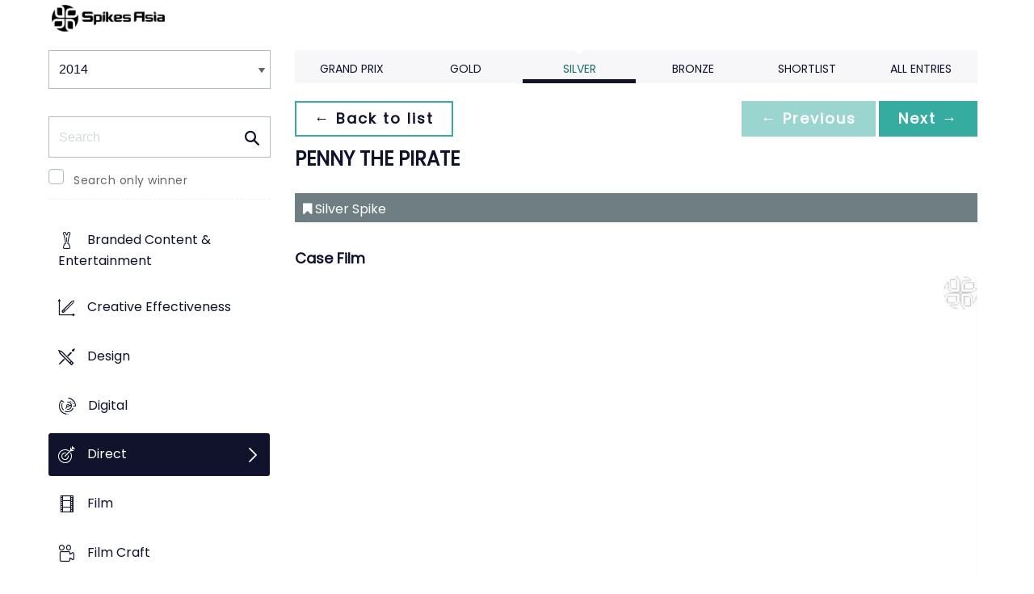

--- FILE ---
content_type: text/html;charset=UTF-8
request_url: https://www2.spikes.asia/winners/2014/direct/entry.cfm?entryid=2360&award=3
body_size: 30458
content:
<!doctype html>
<!--[if lt IE 7]> <html lang="en" class="no-js"> <![endif]-->
<!--[if IE 7]> <html lang="en" class="no-js ie7"> <![endif]-->
<!--[if IE 8]> <html lang="en" class="no-js ie8"> <![endif]-->
<!--[if gt IE 8]><!--> <html lang="en" class="no-js"> <!--<![endif]-->
<head>
<meta charset="UTF-8">
<meta http-equiv="X-UA-Compatible" content="IE=edge">
<title>Spikes Asia 2023</title>
<!-- <meta name="viewport" content="width=device-width, initial-scale=1"> -->
<meta name="viewport" content="width=device-width, initial-scale=1, minimum-scale=1, maximum-scale=1" />
<meta name="format-detection" content="telephone=no" />
<meta property="og:title" content="Spikes Asia Festival of Creativity" />
<meta property="og:type" content="article" />
<meta property="og:url" content="http://www2.spikes.asia/winners/2014/direct/entry.cfm?entryid=2360&award=3" />
<meta property="og:image" content="http://www2.spikes.asia/assets/images/logo_opengraph.png" />
<meta property="og:site_name" content="Spikes Asia Festival of Creativity" />
<link rel="stylesheet" href="/assets/font-awesome/css/font-awesome.min.css">
<!--[if IE 7]>
<![endif]-->
<!--[if (gt IE 8) | (IEMobile)]><!-->
<link rel="stylesheet" href="/assets/grid/assets/stylesheets/unsemantic-grid-responsive.css" />
<!--<![endif]-->
<!--[if (lt IE 9) & (!IEMobile)]>
<link rel="stylesheet" href="/assets/grid/assets/stylesheets/ie.css" />
<![endif]-->
<link rel="stylesheet" href="https://awards.spikes.asia/layouts/assets/css/sa3-styles.min.css?v=1.3216">
<link rel="stylesheet" href="/assets/stylesheets/base.min.css?v=1.3216" media="(min-width:0)">
<!--[if IE 6]>
<link rel="stylesheet" href="/assets/stylesheets/ie6.min.css">
<![endif]-->
<!--[if IE 7]>
<link rel="stylesheet" href="/assets/stylesheets/ie7.min.css">
<![endif]-->
<!--[if IE 8]>
<link rel="stylesheet" href="/assets/stylesheets/ie8.min.css">
<![endif]-->
<script src="https://code.jquery.com/jquery-3.6.0.min.js" integrity="sha256-/xUj+3OJU5yExlq6GSYGSHk7tPXikynS7ogEvDej/m4=" crossorigin="anonymous"></script>
<script src="https://ajax.aspnetcdn.com/ajax/jquery.validate/1.14.0/jquery.validate.min.js" integrity="sha256-Lj47JmDL+qxf6/elCzHQSUFZmJYmqEECssN5LP/ifRM=" crossorigin="anonymous"></script>
<script>var dispatch_base_url = ""</script>
<meta name="google-site-verification" content="G9kvrUAlnkbzgUTsoTV_vKwknsSPzY4qOLzLo4jnWbs" />
<script src="/assets/javascripts/modernizr-2.6.2.min.js"></script>
</head>
<body>
<!--[if lt IE 8]>
<div class="blackout">
<p class="browsehappy">You are using an <strong>outdated</strong> browser. Please <a href="http://browsehappy.com/">upgrade your browser</a> to improve your experience.</p>
</div>
<![endif]-->
<div id="page"> 
<header data-header="" class="[ c-header c-header--mega-menu c-header--announcement ]">
<div data-header-inner="" class="[ c-header__inner ]">
<nav data-header-nav="" class="[ c-header__nav ]">
<div class="[ c-header__logo ]">
<a href="/" class="[ c-logo c-logo--mega-menu ]">
<img src="/assets/images/spikes_logo_mobile.svg" class="[ c-logo__img c-logo__img--mobile ]" alt="">
<img src="/assets/images/spikes-logo-2022.png" class="[ c-logo__img c-logo__img--desktop ]" alt="">
</a>
</div>
</nav>
</div>
</header>
<div class="site-container clearfix">
<!-- content -->
<!-- integrated from brochure -->
<div class="page-spacing mobile-spacing">
<div class="grid-25 c-list c-list--space c-list--top">
<div class="subNav-wrap">
<form action="#" class="[ e-form ] winners-mob-menu">
<fieldset>
<legend class="[ u-hidden-visually ]">
<span class="[ e-form__legend-text ]">
Winners & Shortlists
</span>
</legend>
<div class="[ e-form__item ] u-padding-top-small u-padding-bottom-small " data-form-list="">
<div class="[ e-form__field e-form__field--select ]" data-form-field-wrapper="">
<label class="[ u-hidden-visually ]" for="input-name-1">
Winners
</label>
<div class="[ e-form__field-select ]">
<select class="[ e-form__input ] sectionNavMobileSub" data-form-field="" name="input-name-1" id="input-name-1" onchange="fSectionNavSub(this)">
<option value="" selected="" disabled="">
Winners & Shortlists
</option>
<option value="/winners/2022/" >
2022
</option>
<option value="/winners/2021/" >
2021
</option>
<option value="/winners/2020/" >
2020
</option>
<option value="/winners/2019/" >
2019
</option>
<option value="/winners/2018/" >
2018
</option>
<option value="/winners/2017/" >
2017
</option>
<option value="/winners/2016/" >
2016
</option>
<option value="/winners/2015/" >
2015
</option>
<option value="/winners/2014/" selected>
2014
</option>
<option value="/winners/2013/" >
2013
</option>
<option value="/winners/2012/" >
2012
</option>
<option value="/winners/2011/" >
2011
</option>
<option value="/winners/2010/" >
2010
</option>
<option value="/winners/2009/" >
2009
</option>
</select>
</div>
</div>
</div>
</fieldset>
</form>
<nav class="subNav-desktop c-list__inner u-padding-top-small u-padding-bottom u-padding-right-none u-padding-left-none clearfix">
<div class="u-margin-bottom-small desktop-only-show">
<div class="searchForm clearfix">
<form 
action="index.cfm" 
id="searchForm" 
name="searchForm" 
method="GET" 
class="e-form e-form--checkbox e-form--label-sm-font">
<div class=" c-filter__item e-form__item u-padding-bottom-tiny u-padding-top-none">
<div class=" e-form__field e-form__field--no-label " >
<label class=" e-form__label " for="input-search-1">Search</label>
<div class=" e-form__icon e-form__icon--search " >
<input class="input-fullWidth e-form__input " id="input-search-1" type="text" name="keywords" placeholder="Search" value="" maxlength="25">
</div>
</div>
</div>
<div class="[ e-form__item ] checkbox">
<div class="[ e-form__field e-form__field--checkbox ]" data-form-field-wrapper="">
<input class="[ e-form__input ]" style="margin-top:0;" type="checkbox" id="winners_only" name="winners_only" value="1" class="" >
<label class="[ e-form__label ]" for="winners_only">
Search only winner
</label>
</div>
</div>
</form>
</div>
</div>
<ul class="subNav c-list__list o-layout o-layout--flush" id="winner_subnav">
<li class="c-list__item o-list-inline__item o-layout__item"><a href="/winners/2014/branded/" title="Branded Content & Entertainment" class="icon-award spacing c-list__link c-link--icon-small c-link-icon-hover c-link-icon-hover--radius u-padding-top-small u-padding-bottom-small ">Branded Content & Entertainment</a></li>
<li class="c-list__item o-list-inline__item o-layout__item"><a href="/winners/2014/effectiveness/" title="Creative Effectiveness" class="icon-effectiveness spacing c-list__link c-link--icon-small c-link-icon-hover c-link-icon-hover--radius u-padding-top-small u-padding-bottom-small ">Creative Effectiveness</a></li>
<li class="c-list__item o-list-inline__item o-layout__item"><a href="/winners/2014/design/" title="Design" class="icon-design spacing c-list__link c-link--icon-small c-link-icon-hover c-link-icon-hover--radius u-padding-top-small u-padding-bottom-small ">Design</a></li>
<li class="c-list__item o-list-inline__item o-layout__item"><a href="/winners/2014/digital/" title="Digital" class="icon-cyber spacing c-list__link c-link--icon-small c-link-icon-hover c-link-icon-hover--radius u-padding-top-small u-padding-bottom-small ">Digital</a></li>
<li class="c-list__item o-list-inline__item o-layout__item"><a href="/winners/2014/direct/" title="Direct" class="icon-direct spacing c-list__link c-link--icon-small c-link-icon-hover c-link-icon-hover--radius u-padding-top-small u-padding-bottom-small c-link-icon-hover--active">Direct</a></li>
<li class="c-list__item o-list-inline__item o-layout__item"><a href="/winners/2014/film/" title="Film" class="icon-film spacing c-list__link c-link--icon-small c-link-icon-hover c-link-icon-hover--radius u-padding-top-small u-padding-bottom-small ">Film</a></li>
<li class="c-list__item o-list-inline__item o-layout__item"><a href="/winners/2014/film_craft/" title="Film Craft" class="icon-film-craft spacing c-list__link c-link--icon-small c-link-icon-hover c-link-icon-hover--radius u-padding-top-small u-padding-bottom-small ">Film Craft</a></li>
<li class="c-list__item o-list-inline__item o-layout__item"><a href="/winners/2014/healthcare/" title="Healthcare" class="icon-wellness spacing c-list__link c-link--icon-small c-link-icon-hover c-link-icon-hover--radius u-padding-top-small u-padding-bottom-small ">Healthcare</a></li>
<li class="c-list__item o-list-inline__item o-layout__item"><a href="/winners/2014/innovation/" title="Innovation" class="icon-innovation spacing c-list__link c-link--icon-small c-link-icon-hover c-link-icon-hover--radius u-padding-top-small u-padding-bottom-small ">Innovation</a></li>
<li class="c-list__item o-list-inline__item o-layout__item"><a href="/winners/2014/integrated/" title="Integrated" class="icon-integrated spacing c-list__link c-link--icon-small c-link-icon-hover c-link-icon-hover--radius u-padding-top-small u-padding-bottom-small ">Integrated</a></li>
<li class="c-list__item o-list-inline__item o-layout__item"><a href="/winners/2014/media/" title="Media" class="icon-media spacing c-list__link c-link--icon-small c-link-icon-hover c-link-icon-hover--radius u-padding-top-small u-padding-bottom-small ">Media</a></li>
<li class="c-list__item o-list-inline__item o-layout__item"><a href="/winners/2014/mobile/" title="Mobile" class="icon-mobile spacing c-list__link c-link--icon-small c-link-icon-hover c-link-icon-hover--radius u-padding-top-small u-padding-bottom-small ">Mobile</a></li>
<li class="c-list__item o-list-inline__item o-layout__item"><a href="/winners/2014/outdoor/" title="Outdoor" class="icon-outdoor spacing c-list__link c-link--icon-small c-link-icon-hover c-link-icon-hover--radius u-padding-top-small u-padding-bottom-small ">Outdoor</a></li>
<li class="c-list__item o-list-inline__item o-layout__item"><a href="/winners/2014/pr/" title="PR" class="icon-pr spacing c-list__link c-link--icon-small c-link-icon-hover c-link-icon-hover--radius u-padding-top-small u-padding-bottom-small ">PR</a></li>
<li class="c-list__item o-list-inline__item o-layout__item"><a href="/winners/2014/print/" title="Print" class="icon-publishing spacing c-list__link c-link--icon-small c-link-icon-hover c-link-icon-hover--radius u-padding-top-small u-padding-bottom-small ">Print</a></li>
<li class="c-list__item o-list-inline__item o-layout__item"><a href="/winners/2014/print_craft/" title="Print & Poster Craft" class="icon-award spacing c-list__link c-link--icon-small c-link-icon-hover c-link-icon-hover--radius u-padding-top-small u-padding-bottom-small ">Print & Poster Craft</a></li>
<li class="c-list__item o-list-inline__item o-layout__item"><a href="/winners/2014/promo/" title="Promo & Activation" class="icon-promo spacing c-list__link c-link--icon-small c-link-icon-hover c-link-icon-hover--radius u-padding-top-small u-padding-bottom-small ">Promo & Activation</a></li>
<li class="c-list__item o-list-inline__item o-layout__item"><a href="/winners/2014/radio/" title="Radio" class="icon-radio spacing c-list__link c-link--icon-small c-link-icon-hover c-link-icon-hover--radius u-padding-top-small u-padding-bottom-small ">Radio</a></li>
<li class="c-list__item o-list-inline__item o-layout__item"><a href="/winners/2014/special/" title="Special Awards" class="icon-award spacing c-list__link c-link--icon-small c-link-icon-hover c-link-icon-hover--radius u-padding-top-small u-padding-bottom-small ">Special Awards</a></li>
<li class="c-list__item o-list-inline__item o-layout__item"><a href="/winners/2014/youngcreatives/" title="Young Spikes" class="icon-school spacing c-list__link c-link--icon-small c-link-icon-hover c-link-icon-hover--radius u-padding-top-small u-padding-bottom-small ">Young Spikes</a></li>
</ul>
</nav>
</div>
</div>
<div class="section-menu-mobile clearfix [ e-form__item ] " data-form-list="">
<div class="select-block clearfix [ e-form__field e-form__field--select ]" data-form-field-wrapper="">
<div class="mobile-grid-100 [ e-form__field-select ]">
<div class="[ e-form__field-select ]">
<select name="" id="" class="[ e-form__input ] sectionNavMobile " onchange="fSectionNav()">
<option value="">Select Award</option>
<option value="/winners/2014/branded/" >Branded Content & Entertainment</option>
<option value="/winners/2014/effectiveness/" >Creative Effectiveness</option>
<option value="/winners/2014/design/" >Design</option>
<option value="/winners/2014/digital/" >Digital</option>
<option value="/winners/2014/direct/" selected>Direct</option>
<option value="/winners/2014/film/" >Film</option>
<option value="/winners/2014/film_craft/" >Film Craft</option>
<option value="/winners/2014/healthcare/" >Healthcare</option>
<option value="/winners/2014/innovation/" >Innovation</option>
<option value="/winners/2014/integrated/" >Integrated</option>
<option value="/winners/2014/media/" >Media</option>
<option value="/winners/2014/mobile/" >Mobile</option>
<option value="/winners/2014/outdoor/" >Outdoor</option>
<option value="/winners/2014/pr/" >PR</option>
<option value="/winners/2014/print/" >Print</option>
<option value="/winners/2014/print_craft/" >Print & Poster Craft</option>
<option value="/winners/2014/promo/" >Promo & Activation</option>
<option value="/winners/2014/radio/" >Radio</option>
<option value="/winners/2014/special/" >Special Awards</option>
<option value="/winners/2014/youngcreatives/" >Young Spikes</option>
</select>
</div>
</div>
</div>
</div>
<div class="u-margin-bottom-small show-mobile-only search-bar">
<div class="searchForm clearfix">
<form 
action="index.cfm" 
id="searchForm" 
name="searchForm" 
method="GET" 
class="e-form e-form--checkbox e-form--label-sm-font">
<div class=" c-filter__item e-form__item u-padding-bottom-tiny u-padding-top-none">
<div class=" e-form__field e-form__field--no-label " >
<label class=" e-form__label " for="input-search-1">Search</label>
<div class=" e-form__icon e-form__icon--search " >
<input class="input-fullWidth e-form__input " id="input-search-1" type="text" name="keywords" placeholder="Search" value="" maxlength="25">
</div>
</div>
</div>
<div class="[ e-form__item ] checkbox">
<div class="[ e-form__field e-form__field--checkbox ]" data-form-field-wrapper="">
<input class="[ e-form__input ]" style="margin-top:0;" type="checkbox" id="winners_only" name="winners_only" value="1" class="" >
<label class="[ e-form__label ]" for="winners_only">
Search only winner
</label>
</div>
</div>
</form>
</div>
</div>
<div class="grid-75 winners u-padding-top-small">
<div class="section-menu-mobile clearfix">
<div class="select-block clearfix">
<div class="mobile-grid-100 [ e-form__item ]" data-form-list="">
<div class="[ e-form__field e-form__field--select ]" data-form-field-wrapper="">
<label class="[ u-hidden-visually ]" for="input-name-5">
Winners
</label>
<div class="[ e-form__field-select ]">
<select data-form-field="" name="input-name-5" id="input-name-5" class="[ e-form__input ] sectionNavMobileSub dropdown-style show-menu-arrow" onchange="fSectionNavSub(this)">
<option value="index.cfm?award=1" >Grand Prix</option>
<option value="index.cfm?award=2">Gold</option>
<option value="index.cfm?award=3" selected>Silver</option>
<option value="index.cfm?award=4">Bronze</option>
<option value="index.cfm?award=99" >Shortlist</option>
<option value="index.cfm?award=101" >All Entries</option>
</select>
</div>
</div>
</div>
</div>
</div>
<div class="grid-100 winnersHeader clearfix">
<div class="grid-100 winnersHeader clearfix">
<div class="hide-mobile-only clearfix section-menu winners-tabs u-margin-bottom-small">
<div class="grid section-6">
<a href="index.cfm?award=1" class="">Grand Prix</a>
</div>
<div class="grid section-6">
<a href="index.cfm?award=2" class="">Gold</a>
</div>
<div class="grid section-6">
<a href="index.cfm?award=3" class="active">Silver</a>
</div>
<div class="grid section-6">
<a href="index.cfm?award=4" class="">Bronze</a>
</div>
<div class="grid section-6">
<a class="" href="index.cfm?award=99">Shortlist</a>
</div>
<div class="grid section-6">
<a href="index.cfm?award=101" class="last_nav_item ">All Entries</a>
</div>
</div>
</div>
<div class="grid-100 module-block clearfix">
<div class="clearfix">
<div class="pagingBar btn-group bottomSpace top-space u-margin-bottom clearfix">
<div class="first-child pull-left"><a class="c-btn c-btn--small c-btn--ghost-primary" href="index.cfm?award=3" title="back to list"> &larr; Back to list</a></div>
<div class="pull-right">
<a href="#" class="c-btn c-btn--small c-btn--primary btnLeft inactive">&larr; Previous</a>
<a class="c-btn c-btn--small c-btn--primary btnRight" href="entry.cfm?entryid=251&amp;award=3&amp;keywords=">Next &rarr;</a>
</div>
</div>
</div>
<div class="clearfix">
<div class="heading_container_winners clearfix">
<h2 class="winnersTitle">PENNY THE PIRATE</h2>
<div class="clearfix">
<div class="list_prize_silver heading_prize"><i class="fa fa-bookmark"></i> Silver Spike</div>
</div>
</div>
<h3 class="winners-subtitle" style="margin-bottom:0;">Case Film</h3>
<video width="100%" controls controlsList="nodownload" class="winners-media">
<source src="https://ascentialcdn.filespin.io/api/v1/video/22f11982c94d48e1fa444f1258ffbe3f/480p-wm-video.mp4" type="video/mp4">
</video>
<h3 class="winners-subtitle" style="margin-bottom:0;">Presentation Board</h3>
<script type="text/javascript" src="/assets/javascripts/seadragon/seadragon-min.js"></script>
<script type="text/javascript" src="/assets/javascripts/seadragon/zoomnaut.ipad.min.js"></script>
<div class="video-container video-container-4x3 win_media_container">
<div id="SeaDragonContainer" style="width:100%;height:450px;" class="winners-media"></div>
</div>
<script type="text/javascript">
var viewer = null;
function init() {
viewer = new Seadragon.Viewer("SeaDragonContainer");
viewer.openDzi("https://cdn.filespin.io/zoomclf/images-jpeg.lionsfestivals.com/sa2014/4b0beac1cef5437eb1197523cc60b543/deepzoom/deepzoom.xml");
}
Seadragon.Utils.addEvent(window, "load", init);
</script>
<script type="text/javascript">
$(document).ready(function(){
$('.winners-media').bind('contextmenu',function() { return false; });
});
</script>
<table border="0" cellspacing="0" cellpadding="0" class="thless-table c-table c-table--hover">
<tr><td class="win_label" valign="top">Title</td><td class="win_credit">PENNY THE PIRATE</td></tr>
<tr><td class="win_label" valign="top">Brand</td><td class="win_credit">LUXOTTICA</td></tr>
<tr><td class="win_label" valign="top">Product / Service</td><td class="win_credit">OPSM KIDS EYE SCREENING TOOL</td> </tr>
<tr><td class="win_label" valign="top">Category</td><td class="win_credit">A01. Mailings</td></tr>
<tr><td class="win_label" valign="top">Entrant</td><td class="win_credit">SAATCHI &amp; SAATCHI Sydney, AUSTRALIA</td></tr>
<tr>
<td class="win_label" valign="top">
Entrant Company 
</td>
<td class="win_credit_company">
SAATCHI &amp; SAATCHI Sydney, AUSTRALIA
</td>
</tr>
<tr>
<td class="win_label" valign="top">
Advertising Agency 
</td>
<td class="win_credit_company">
SAATCHI &amp; SAATCHI Sydney, AUSTRALIA
</td>
</tr>
</table>
<div class="winners-content">
</div>
<h3 class="win_subhead">Credits</h3>
<table class="c-table c-table--hover" width="100%;">
<tr class="widget-header">
<th class="win_label" valign="top">Name</th>
<th class="win_label" valign="top">Company</th>
<th class="win_label" valign="top">Position</th>
</tr>
<tr class="altBg">
<td data-th="Name" class="win_credit p5-r">Damon Stapleton</td>
<td data-th="Company" class="win_credit p5-r">Saatchi/Saatchi</td>
<td data-th="Position" class="win_credit">Executive Creative Director</td>
</tr>
<tr >
<td data-th="Name" class="win_credit p5-r">Matt Gilmour</td>
<td data-th="Company" class="win_credit p5-r">Saatchi/Saatchi</td>
<td data-th="Position" class="win_credit">Creative Director</td>
</tr>
<tr class="altBg">
<td data-th="Name" class="win_credit p5-r">Jon Burden</td>
<td data-th="Company" class="win_credit p5-r">Saatchi/Saatchi</td>
<td data-th="Position" class="win_credit">Creative Director</td>
</tr>
<tr >
<td data-th="Name" class="win_credit p5-r">Anna Warren</td>
<td data-th="Company" class="win_credit p5-r">Saatchi/Saatchi</td>
<td data-th="Position" class="win_credit">Producer</td>
</tr>
<tr class="altBg">
<td data-th="Name" class="win_credit p5-r">Jake Bruce</td>
<td data-th="Company" class="win_credit p5-r">Saatchi/Saatchi</td>
<td data-th="Position" class="win_credit">Senior Digital Designer</td>
</tr>
<tr >
<td data-th="Name" class="win_credit p5-r">Catherine Harris</td>
<td data-th="Company" class="win_credit p5-r">Saatchi/Saatchi</td>
<td data-th="Position" class="win_credit">Group Business Director</td>
</tr>
<tr class="altBg">
<td data-th="Name" class="win_credit p5-r">Ross Jauncey</td>
<td data-th="Company" class="win_credit p5-r">Saatchi/Saatchi</td>
<td data-th="Position" class="win_credit">Senior Business Director</td>
</tr>
<tr >
<td data-th="Name" class="win_credit p5-r">Luke Algar</td>
<td data-th="Company" class="win_credit p5-r">Saatchi/Saatchi</td>
<td data-th="Position" class="win_credit">Business Director</td>
</tr>
<tr class="altBg">
<td data-th="Name" class="win_credit p5-r">Kevin Waldron</td>
<td data-th="Company" class="win_credit p5-r"></td>
<td data-th="Position" class="win_credit">Author/Illustrator</td>
</tr>
<tr >
<td data-th="Name" class="win_credit p5-r">Melinda Spencer</td>
<td data-th="Company" class="win_credit p5-r">Luxottica</td>
<td data-th="Position" class="win_credit">Vice President Of Marketing</td>
</tr>
<tr class="altBg">
<td data-th="Name" class="win_credit p5-r">Meredith Jones</td>
<td data-th="Company" class="win_credit p5-r">Luxottica</td>
<td data-th="Position" class="win_credit">Opsm Brand Manager</td>
</tr>
<tr >
<td data-th="Name" class="win_credit p5-r">Tara Mckenty</td>
<td data-th="Company" class="win_credit p5-r">Saatchi/Saatchi</td>
<td data-th="Position" class="win_credit">Art Director</td>
</tr>
<tr class="altBg">
<td data-th="Name" class="win_credit p5-r">Iain Nealie</td>
<td data-th="Company" class="win_credit p5-r">Saatchi/Saatchi</td>
<td data-th="Position" class="win_credit">Copywriter</td>
</tr>
<tr >
<td data-th="Name" class="win_credit p5-r">Dan Meyers</td>
<td data-th="Company" class="win_credit p5-r">Saatchi/Saatchi</td>
<td data-th="Position" class="win_credit">Head Of Studio</td>
</tr>
<tr class="altBg">
<td data-th="Name" class="win_credit p5-r">Julian Cowling</td>
<td data-th="Company" class="win_credit p5-r">Saatchi/Saatchi</td>
<td data-th="Position" class="win_credit">Studio Manager</td>
</tr>
<tr >
<td data-th="Name" class="win_credit p5-r">Mark Sterne</td>
<td data-th="Company" class="win_credit p5-r">Saatchi/Saatchi</td>
<td data-th="Position" class="win_credit">Retoucher</td>
</tr>
<tr class="altBg">
<td data-th="Name" class="win_credit p5-r">Llew Griffiths</td>
<td data-th="Company" class="win_credit p5-r">Saatchi/Saatchi</td>
<td data-th="Position" class="win_credit">Tv Producer</td>
</tr>
<tr >
<td data-th="Name" class="win_credit p5-r">Luke Banfield</td>
<td data-th="Company" class="win_credit p5-r"></td>
<td data-th="Position" class="win_credit">Tv Editor</td>
</tr>
</table>
<div class="entry-synopsis" style="font-size: 16px;">
<h4 class="win_subhead">The Brief</h4>
<p>Create a property which allows OPSM to engage with the gatekeeper of family eye health: Mums. Reduce the frictions and road blocks to children getting their eyes tested with OPSM while positioning the brand as a leader in family eye health. The programme should support parents looking to improve their family's eye health by making the process of accessing further information, finding a store and booking an eye test as simple as possible. While the programme should be focused on parents and their children its affect should prioritize eye health for the entire family.</p>
<h4 class="win_subhead">
Creative Execution
</h4>
<p>We developed a series of screenings with the Department of Optometry and Vision Sciences at the University of Melbourne that could be operated by a parent to check their child's vision. This research also revealed that these tests required a set of screening tools in order to create an accurate and consistent result. 
We then approached author/illustrator Kevin Waldron, to create an engaging story that could easily incorporate the challenges provided by these screenings.
The final product is a collaborative result between Kevin, the creative team at Saatchi&amp;Saatchi and the children's specialists at the University of Melbourne.</p>
<h4 class="win_subhead">
Describe the creative solution to the brief/objective.
</h4>
<p>Children don't like coming into optometrists, so with many children having a vision problem in Australia we had to find a way to make parents prioritize family eye health and provide them with a way of engaging their children that is fun and easy to use.
We developed a series of screenings with the Department of Optometry and Vision Sciences at the University of Melbourne that could be operated by a parent to check their child's vision. 
We then approached author/illustrator Kevin Waldron, to create an engaging story that could easily incorporate the challenges provided by these screenings.</p>
<h4 class="win_subhead">
Results
</h4>
<p>This year alone, Penny the Pirate will be used to engage with over 300,000 Australian families.
Initial response from parents has been overwhelmingly positive and it has been agreed that this will be a permanent property for OPSM. 
Please see confidential section below.</p>
</div>
<br />
</div>
<div class="grid-100 u-padding-none">
<div class="pagingBar btn-group btn-group-bottom topSpace u-padding clearfix">
<div class="pull-right clearfix">
<a href="#" class="c-btn c-btn--small c-btn--primary inactive"> &larr; Previous</a>
<a class="c-btn c-btn--small c-btn--primary btnRight" href="entry.cfm?entryid=251&amp;award=3&amp;keywords=">Next &rarr; </a>
</div>
</div>
</div>
</div>
</div>
<script>
// // example: equalHeights($(".winners_item_list .block"));
// function equalHeights($divToEqualise){
// var $divHeight = $divToEqualise.height();
// console.log($divHeight);
// $divToEqualise.each(function() { 
// //Store the highest value
// if($(this).height() > $divHeight) {
// $divHeight = $(this).height();
// }
// $(this).css( 'height' , $divHeight);
// });
// $divToEqualise.each(function() { 
// $(this).css( 'height' , $divHeight);
// });
// }
// $(document).ready(function() {
// // equalHeights
// equalHeights($(".winners_item_list .block"));
// });
</script>
</div>
</div>
</div>
</div>
<script src="/assets/javascripts/twitter/jquery.relatedtweets-1.0.min.js"></script>
<script src="/assets/javascripts/royalslider/jquery.royalslider.min.js"></script>
<script src="/assets/javascripts/legacyJS.min.js?v=1.3216"></script>
<script src="/assets/javascripts/app.min.js?v=1.3216"></script>
<script src="/assets/javascripts/splash_modules.js?v=1.3216"></script>
<!-- Begin Cookie Consent plugin by Silktide - http://silktide.com/cookieconsent -->
<!-- End Cookie Consent plugin -->
<script type="text/javascript">
$(function() {
$('.nyroModal').nyroModal({ closeOnClick: true, showCloseButton: false });
});
</script>
<!--[if (gte IE 6)&(lte IE 8)]>
<script
type="text/javascript"
src="/assets/javascripts/selectivizr-1.0.2/selectivizr.js">
</script>
<![endif]-->
<noscript>
<div class="blackout"></div>
</noscript>
<!-- Google Tag Manager -->
<noscript><iframe src="//www.googletagmanager.com/ns.html?id=GTM-M3K5ZQ"
height="0" width="0" style="display:none;visibility:hidden"></iframe></noscript>
<script>(function(w,d,s,l,i){w[l]=w[l]||[];w[l].push({'gtm.start':
new Date().getTime(),event:'gtm.js'});var f=d.getElementsByTagName(s)[0],
j=d.createElement(s),dl=l!='dataLayer'?'&l='+l:'';j.async=true;j.src=
'//www.googletagmanager.com/gtm.js?id='+i+dl;f.parentNode.insertBefore(j,f);
})(window,document,'script','dataLayer','GTM-M3K5ZQ');</script>
<!-- End Google Tag Manager -->
<div class="page-content__footer">
<footer data-footer="" class="[ c-footer c-footer--master ]">
<div class="[ c-footer__inner ]">
<div class="[ o-layout ]">
<div class="[ o-layout__item ][ u-1/1@mobile u-1/2@tablet u-1/4@desktop ]">
</div>
<div class="[ o-layout__item ][ u-1/1@mobile u-1/1@tablet u-1/3@desktop u-push-1/5@desktop ]">
<div class="[ c-footer__widget ]">
<h4 class="[ c-footer__widget-title ]">Social</h4>
<ul class="[ c-social ]">
<li class="[ c-social__item c-social__item--fb ]">
<a href="https://en-gb.facebook.com/SpikesAsia/" class="[ c-social__link ][ icon-facebook ]" target="_blank"> <span class="[ c-social__label ]">Facebook</span>
</a> </li>
<li class="[ c-social__item c-social__item--tw ]">
<a href="https://twitter.com/SpikesAsia" class="[ c-social__link ][ icon-twitter ]" target="_blank"> <span class="[ c-social__label ]">Twitter</span>
</a> </li>
<li class="[ c-social__item c-social__item--li ]">
<a href="https://www.linkedin.com/company/13679058/?miniCompanyUrn=urn%3Ali%3Afs_miniCompany%3A13679058&amp;lipi=urn%3Ali%3Apage%3Ad_flagship3_company_admin%3B3VYxmGGZT86gdCHkcKiL6w%3D%3D&amp;licu=urn%3Ali%3Acontrol%3Ad_flagship3_company_admin-actor&amp;lici=vgUxkc9pRZsCPLNk0w2pnQ%3D%3D" class="[ c-social__link ][ icon-linkedin ]" target="_blank" title="LinkedIn"> <span class="[ c-social__label ]">LinkedIn</span>
</a> </li>
<li class="[ c-social__item c-social__item--yt ]">
<a href="https://www.youtube.com/user/SpikesAsia" class="[ c-social__link ][ icon-youtube ]" target="_blank"> <span class="[ c-social__label ]">YouTube</span>
</a> </li>
<li class="[ c-social__item c-social__item--in ]">
<a href="https://www.instagram.com/spikes_asia/" class="[ c-social__link ][ icon-instagram ]" target="_blank"> <span class="[ c-social__label ]">Instagram</span>
</a> </li>
</ul>
<div class="[ c-footer__text ]"><span data-sheets-formula-bar-text-style="font-size:13px;color:#000000;font-weight:normal;text-decoration:none;font-family:'Arial';font-style:normal;text-decoration-skip-ink:none;" style="color:#000000;">Spikes Asia, the region's oldest and most prestigious award for creative advertising, is also a three-day </span><span data-sheets-formula-bar-text-style="font-size:13px;color:#ff00ff;font-weight:normal;text-decoration:none;font-family:''Arial'';font-style:normal;text-decoration-skip-ink:none;" style="color:#000000;">event</span><span data-sheets-formula-bar-text-style="font-size:13px;color:#000000;font-weight:normal;text-decoration:none;font-family:'Arial';font-style:normal;text-decoration-skip-ink:none;" style="color:#000000;"> reaching the region's most influential decision-makers, as well as up-and-coming talent.</span></div>
</div>
</div>
</div>
</div>
</footer>
</div>
</body>
</html>


--- FILE ---
content_type: text/css
request_url: https://www2.spikes.asia/assets/stylesheets/base.min.css?v=1.3216
body_size: 338837
content:
@charset "UTF-8";.icon,i{speak:none;font-style:normal;font-variant:normal;text-transform:none;-webkit-font-smoothing:antialiased;font-weight:400;-moz-osx-font-smoothing:grayscale;line-height:1}.icon,.tri-state:before,i{-moz-osx-font-smoothing:grayscale}@-ms-viewport{width:device-width}@font-face{font-family:lionsfestivals;src:url(/assets/customFont/lionsfestivals.eot?8mo1q9);src:url(/assets/customFont/lionsfestivals.eot?#iefix8mo1q9) format("embedded-opentype"),url(/assets/customFont/lionsfestivals.woff?8mo1q9) format("woff"),url(/assets/customFont/lionsfestivals.ttf?8mo1q9) format("truetype"),url(/assets/customFont/lionsfestivals.svg?8mo1q9#lionsfestivals) format("svg");font-weight:400;font-style:normal}.icon{font-family:lionsfestivals}.lions-packages-full-delegate:before{content:"\e61b"}.lions-packages-academy:before{content:"\e61c"}.lions-packages-youngdelegate:before{content:"\e619"}.lions-packages-students:before{content:"\e61a"}.lions-cash:before{content:"\e600"}.lions-upload:before{content:"\e601"}.lions-user-add:before{content:"\e602"}.lions-media:before{content:"\e603"}.lions-extra-info:before{content:"\e604"}.lions-list:before{content:"\e605"}.lions-home:before{content:"\e606"}.lions-clock:before{content:"\e607"}.lions-email:before{content:"\e608"}.lions-cash-big:before{content:"\e609"}.lions-location:before{content:"\e60a"}.lions-home-big:before{content:"\e60b"}.lions-download-pdf:before{content:"\e60c"}.lions-print:before{content:"\e60d"}.lions-telephone:before{content:"\e60e"}.lions-download:before{content:"\e60f"}.lions-packages:before{content:"\e610"}.lions-cross:before{content:"\e611"}.lions-exclamation:before{content:"\e612"}.lions-thumbs-up:before{content:"\e613"}.lions-user:before{content:"\e614"}.lions-question:before{content:"\e615"}.lions-loading:before{content:"\e616"}.lions-search:before{content:"\e617"}.lions-add-to-calendar:before{content:"\e618"}@font-face{font-family:lions-festivals-systems;src:url(/assets/customFont/lions-festivals-systems.eot?-ooq4sm);src:url(/assets/customFont/lions-festivals-systems.eot?#iefix-ooq4sm) format("embedded-opentype"),url(/assets/customFont/lions-festivals-systems.woff?-ooq4sm) format("woff"),url(/assets/customFont/lions-festivals-systems.ttf?-ooq4sm) format("truetype"),url(/assets/customFont/lions-festivals-systems.svg?-ooq4sm#lions-festivals-systems) format("svg");font-weight:400;font-style:normal}i{font-family:lions-festivals-systems}.icon-systems-buypass:before{content:"\e600"}.icon-systems-pendingbooking:before{content:"\e601"}.icon-systems-reviewcheckout:before{content:"\e602"}/*!
 * Bootstrap v2.1.1
 *
 * Copyright 2012 Twitter, Inc
 * Licensed under the Apache License v2.0
 * http://www.apache.org/licenses/LICENSE-2.0
 *
 * Designed and built with all the love in the world @twitter by @mdo and @fat.
 */.hide-text{font:0/0 a;color:transparent;text-shadow:none;background-color:transparent;border:0}.input-block-level{display:block;width:100%;min-height:30px;box-sizing:border-box}form.frontend{margin:0 0 20px}form.frontend.form-inline{margin:0;display:inline-block}.frontend fieldset{padding:20px 0 0;margin:0;border:0}.form-legend-mimic,.frontend legend{display:block;width:100%;padding:0;margin-bottom:10px;font-size:21px;line-height:40px;color:#333;border:0;border-bottom:1px solid #e5e5e5}.frontend legend small{font-size:15px;color:#999}.uneditable-input{display:inline-block;height:20px;font-size:14px;line-height:20px;width:206px;border:1px solid #ccc;transition:border linear .2s,box-shadow linear .2s;overflow:hidden;white-space:nowrap}.uneditable-input:focus{outline:0;outline:dotted thin\9}.uneditable-input,.uneditable-textarea{color:#999;background-color:#fcfcfc;border-color:#ccc;box-shadow:inset 0 1px 2px rgba(0,0,0,.025);cursor:not-allowed}.uneditable-textarea{width:auto;height:auto}.checkbox,.radio{min-height:18px;padding-left:18px}.checkbox input[type=checkbox],.radio input[type=radio]{float:left;margin-left:-18px;margin-top:0}.controls>.checkbox:first-child,.controls>.radio:first-child{padding-top:5px}.checkbox.inline,.radio.inline{display:inline-block;padding-top:5px;margin-bottom:0;vertical-align:middle}.form-horizontal .checkbox{padding-left:0}.form-horizontal input[type=checkbox]{margin:5px 5px 0 0}.form-horizontal .checkbox .help-block{margin-top:0}.input-mini{width:60px!important}.input-small{width:90px!important}.input-medium{width:150px!important}.input-large{width:210px!important}.input-larger{width:313px!important}.input-xlarge{width:440px!important}.input-xxlarge{width:530px!important}.input-xxxlarge{width:563px!important}select.input-mini{width:75px!important}select.input-small{width:105px!important}select.input-medium{width:165px!important}select.input-large{width:225px!important}select.input-xlarge{width:453px!important}select.input-xxlarge{width:545px!important}select.input-xxxlarge{width:578px!important}select:not([multiple]){-webkit-appearance:none;-moz-appearance:none;background-position:right 50%;background-repeat:no-repeat}.ie9 select:not([multiple]){background-image:none;padding-right:0}.row-fluid .uneditable-input[class*=span],.row-fluid input[class*=span],.row-fluid select[class*=span],.row-fluid textarea[class*=span],.uneditable-input[class*=span],input[class*=span],select[class*=span],textarea[class*=span]{float:none;margin-left:0}.input-append .uneditable-input[class*=span],.input-append input[class*=span],.input-prepend .uneditable-input[class*=span],.input-prepend input[class*=span],.row-fluid .input-append [class*=span],.row-fluid .input-prepend [class*=span],.row-fluid .uneditable-input[class*=span],.row-fluid input[class*=span],.row-fluid select[class*=span],.row-fluid textarea[class*=span]{display:inline-block}.controls-row:after,.controls-row:before,.form-actions:after,.form-actions:before{display:table;line-height:0;content:""}.uneditable-input,input,textarea{margin-left:0}.controls-row [class*=span]+[class*=span]{margin-left:20px}.uneditable-input.span12,input.span12,textarea.span12{width:926px}.uneditable-input.span11,input.span11,textarea.span11{width:846px}.uneditable-input.span10,input.span10,textarea.span10{width:766px}.uneditable-input.span9,input.span9,textarea.span9{width:686px}.uneditable-input.span8,input.span8,textarea.span8{width:606px}.uneditable-input.span7,input.span7,textarea.span7{width:526px}.uneditable-input.span6,input.span6,textarea.span6{width:446px}.uneditable-input.span5,input.span5,textarea.span5{width:366px}.uneditable-input.span4,input.span4,textarea.span4{width:286px}.uneditable-input.span3,input.span3,textarea.span3{width:206px}.uneditable-input.span2,input.span2,textarea.span2{width:126px}.uneditable-input.span1,input.span1,textarea.span1{width:46px}.controls-row:after{clear:both}.controls-row [class*=span]{float:left}input[disabled],input[readonly],select[disabled],select[readonly],textarea[disabled],textarea[readonly]{cursor:not-allowed;background-color:#eee}input[type=radio][disabled],input[type=radio][readonly],input[type=checkbox][disabled],input[type=checkbox][readonly]{background-color:transparent}.control-group.warning .checkbox,.control-group.warning .help-block,.control-group.warning .help-inline,.control-group.warning .radio,.control-group.warning input,.control-group.warning select,.control-group.warning textarea,.control-group.warning>label{color:#c09853}.control-group.warning input,.control-group.warning select,.control-group.warning textarea{border-color:#c09853;box-shadow:inset 0 1px 1px rgba(0,0,0,.075)}.control-group.warning input:focus,.control-group.warning select:focus,.control-group.warning textarea:focus{border-color:#a47e3c;box-shadow:inset 0 1px 1px rgba(0,0,0,.075),0 0 6px #dbc59e}.control-group.warning .input-append .add-on,.control-group.warning .input-prepend .add-on{color:#c09853;background-color:#fcf8e3;border-color:#c09853}.control-group.error .help-block,.control-group.error .help-inline,.control-group.error>label,form .error,label.error{color:#b94a48}.control-group.error .checkbox,.control-group.error .radio,.control-group.error input[type=text],.control-group.error input[type=password],.control-group.error input[type=datetime],.control-group.error input[type=datetime-local],.control-group.error input[type=month],.control-group.error input[type=time],.control-group.error input[type=week],.control-group.error input[type=number],.control-group.error input[type=email],.control-group.error input[type=url],.control-group.error input[type=search],.control-group.error input[type=tel],.control-group.error input[type=color],.control-group.error select,.control-group.error textarea,input.error{color:#b94a48!important}.control-group.error input,.control-group.error select,.control-group.error textarea,input.error{border-color:#b94a48!important;box-shadow:inset 0 1px 1px rgba(0,0,0,.075)!important}.control-group.error input:focus,.control-group.error select:focus,.control-group.error textarea:focus,input.error:focus{border-color:#953b39!important;box-shadow:inset 0 1px 1px rgba(0,0,0,.075),0 0 6px #d59392!important}.control-group.error .input-append .add-on,.control-group.error .input-prepend .add-on{color:#b94a48;background-color:#f2dede;border-color:#b94a48}.control-group.success .checkbox,.control-group.success .help-block,.control-group.success .help-inline,.control-group.success .radio,.control-group.success input,.control-group.success select,.control-group.success textarea,.control-group.success>label{color:#468847}.control-group.success input,.control-group.success select,.control-group.success textarea{border-color:#468847;box-shadow:inset 0 1px 1px rgba(0,0,0,.075)}.control-group.success input:focus,.control-group.success select:focus,.control-group.success textarea:focus{border-color:#356635;box-shadow:inset 0 1px 1px rgba(0,0,0,.075),0 0 6px #7aba7b}.control-group.success .input-append .add-on,.control-group.success .input-prepend .add-on{color:#468847;background-color:#dff0d8;border-color:#468847}.control-group.info .checkbox,.control-group.info .help-block,.control-group.info .help-inline,.control-group.info .radio,.control-group.info input,.control-group.info select,.control-group.info textarea,.control-group.info>label{color:#3a87ad}.control-group.info input,.control-group.info select,.control-group.info textarea{border-color:#3a87ad;box-shadow:inset 0 1px 1px rgba(0,0,0,.075)}.control-group.info input:focus,.control-group.info select:focus,.control-group.info textarea:focus{border-color:#2d6987;box-shadow:inset 0 1px 1px rgba(0,0,0,.075),0 0 6px #7ab5d3}.control-group.info .input-append .add-on,.control-group.info .input-prepend .add-on{color:#3a87ad;background-color:#d9edf7;border-color:#3a87ad}input:focus:required:invalid,select:focus:required:invalid,textarea:focus:required:invalid{color:#10132B;border-color:#10132B}input:focus:required:invalid:focus,select:focus:required:invalid:focus,textarea:focus:required:invalid:focus{border-color:#10132B;box-shadow:0 0 6px #10132B}.form-actions{padding:19px 20px 20px;margin-top:20px;margin-bottom:20px;background-color:#f5f5f5;border-top:1px solid #e5e5e5}.form-actions:after{clear:both}.help-block,.help-inline{color:#595959}.help-block{display:block;margin-bottom:10px;color:#888}.help-inline{display:inline-block;vertical-align:middle;padding-left:5px}.input-append,.input-prepend{margin-bottom:5px;font-size:0;white-space:nowrap}.input-append .uneditable-input,.input-append input,.input-append select,.input-prepend .uneditable-input,.input-prepend input,.input-prepend select{position:relative;margin-bottom:0;font-size:14px;vertical-align:top;border-radius:0 3px 3px 0}.input-append .uneditable-input:focus,.input-append input:focus,.input-append select:focus,.input-prepend .uneditable-input:focus,.input-prepend input:focus,.input-prepend select:focus{z-index:2}.input-append .add-on,.input-prepend .add-on{display:inline-block;width:auto;height:20px;min-width:16px;padding:4px 5px;font-size:14px;font-weight:400;line-height:20px;text-align:center;text-shadow:0 1px 0 #fff;background-color:#eee;border:1px solid #ccc}.input-append .add-on,.input-append .btn,.input-prepend .add-on,.input-prepend .btn{vertical-align:top;border-radius:0}.input-append .active,.input-prepend .active{background-color:#a9dba9;border-color:#46a546}.input-prepend .add-on,.input-prepend .btn{margin-right:-1px}.input-append .uneditable-input,.input-append input,.input-append select,.input-prepend .add-on:first-child,.input-prepend .btn:first-child{border-radius:3px 0 0 3px}.input-append .add-on,.input-append .btn{margin-left:-1px}.input-append .add-on:last-child,.input-append .btn:last-child{border-radius:0 3px 3px 0}.btn,.input-prepend.input-append .uneditable-input,.input-prepend.input-append input,.input-prepend.input-append select,a.btn,input[type=submit]{border-radius:0}.input-prepend.input-append .add-on:first-child,.input-prepend.input-append .btn:first-child{margin-right:-1px;border-radius:3px 0 0 3px}.input-prepend.input-append .add-on:last-child,.input-prepend.input-append .btn:last-child{margin-left:-1px;border-radius:0 3px 3px 0}input.search-query{padding-right:14px;padding-right:4px\9;padding-left:14px;padding-left:4px\9;margin-bottom:0;border-radius:15px}.form-search .input-append .search-query{border-radius:14px 0 0 14px}.form-search .input-append .btn,.form-search .input-prepend .search-query{border-radius:0 14px 14px 0}.form-search .input-prepend .btn{border-radius:14px 0 0 14px}.form-horizontal .help-inline,.form-horizontal .input-append,.form-horizontal .input-prepend,.form-horizontal .uneditable-input,.form-horizontal input,.form-horizontal select,.form-horizontal textarea,.form-inline .help-inline,.form-inline .input-append,.form-inline .input-prepend,.form-inline .uneditable-input,.form-inline input,.form-inline select,.form-inline textarea,.form-search .help-inline,.form-search .input-append,.form-search .input-prepend,.form-search .uneditable-input,.form-search input,.form-search select,.form-search textarea{display:inline-block;margin-bottom:0;vertical-align:middle}.form-horizontal .hide,.form-inline .hide,.form-search .hide{display:none}.form-inline .btn-group,.form-inline label,.form-search .btn-group,.form-search label{display:inline-block}.form-inline .input-append,.form-inline .input-prepend,.form-search .input-append,.form-search .input-prepend{margin-bottom:0}.form-inline .checkbox,.form-inline .radio,.form-search .checkbox,.form-search .radio{padding-left:0;margin-bottom:0;vertical-align:middle}.form-inline .checkbox input[type=checkbox],.form-inline .radio input[type=radio],.form-search .checkbox input[type=checkbox],.form-search .radio input[type=radio]{float:left;margin-right:3px;margin-left:0}.control-group{margin-bottom:10px}legend+.control-group{margin-top:20px;-webkit-margin-top-collapse:separate}.form-horizontal .control-group:after,.form-horizontal .control-group:before{display:table;content:"";line-height:0}.form-horizontal .control-group:after{clear:both}.form-horizontal .control-label{float:left;padding-top:5px;text-align:right;width:230px}.form-horizontal .controls{margin-left:240px}@media (max-width:767px){.form-horizontal .control-label{display:block;float:none;width:auto;text-align:left}.form-horizontal .controls{margin-left:0}.form-horizontal select{width:100%!important;margin-bottom:10px}.form-horizontal .input-xlarge{width:100%!important;height:28px!important;box-sizing:border-box}}@media (min-width:768px){.visible-on-mobile{position:absolute;overflow:hidden;clip:rect(0 0 0 0);height:1px;width:1px;margin:-1px;padding:0;border:0}}.form-horizontal .help-block{margin:10px 0}.row-fluid table [class*=span],.table .span1,.table .span10,.table .span11,.table .span12,.table .span13,.table .span14,.table .span15,.table .span16,.table .span17,.table .span18,.table .span19,.table .span2,.table .span20,.table .span21,.table .span22,.table .span23,.table .span24,.table .span3,.table .span4,.table .span5,.table .span6,.table .span7,.table .span8,.table .span9,table [class*=span]{float:none;margin-left:0}.form-horizontal .form-actions{padding-left:195px}.form-horizontal .form-actions .btn{font-size:15px}table.table{max-width:100%;background-color:transparent;border-collapse:collapse;border-spacing:0;margin-bottom:20px}table.table.fullWidth{width:100%}.table td,.table th{padding:8px;line-height:20px;text-align:left;border-top:1px solid #ddd}.btn,.table td.center,.table th.center,a.btn{text-align:center}.table thead th{vertical-align:bottom}.table caption+thead tr:first-child td,.table caption+thead tr:first-child th,.table colgroup+thead tr:first-child td,.table colgroup+thead tr:first-child th,.table thead:first-child tr:first-child td,.table thead:first-child tr:first-child th{border-top:0}.table tbody+tbody,.text-banner-module{border-top:2px solid #ddd}.table-condensed td,.table-condensed th{padding:4px 5px}.table-bordered{border:1px solid #ddd;border-collapse:separate;border-left:0;border-radius:4px}.table-bordered td,.table-bordered th,table.dataTable.cell-border tbody tr td:first-child,table.dataTable.cell-border tbody tr th:first-child{border-left:1px solid #ddd}.table-bordered caption+tbody tr:first-child td,.table-bordered caption+tbody tr:first-child th,.table-bordered caption+thead tr:first-child th,.table-bordered colgroup+tbody tr:first-child td,.table-bordered colgroup+tbody tr:first-child th,.table-bordered colgroup+thead tr:first-child th,.table-bordered tbody:first-child tr:first-child td,.table-bordered tbody:first-child tr:first-child th,.table-bordered thead:first-child tr:first-child th{border-top:0}.table-bordered tbody:first-child tr:first-child td:first-child,.table-bordered thead:first-child tr:first-child th:first-child{border-top-left-radius:4px;-moz-border-radius-topleft:4px}.table-bordered tbody:first-child tr:first-child td:last-child,.table-bordered thead:first-child tr:first-child th:last-child{border-top-right-radius:4px;-moz-border-radius-topright:4px}.table-bordered tbody:last-child tr:last-child td:first-child,.table-bordered tfoot:last-child tr:last-child td:first-child,.table-bordered thead:last-child tr:last-child th:first-child{border-radius:0 0 0 4px;-moz-border-radius-bottomleft:4px}.table-bordered tbody:last-child tr:last-child td:last-child,.table-bordered tfoot:last-child tr:last-child td:last-child,.table-bordered thead:last-child tr:last-child th:last-child{border-bottom-right-radius:4px;-moz-border-radius-bottomright:4px}.table-bordered caption+tbody tr:first-child td:first-child,.table-bordered caption+thead tr:first-child th:first-child,.table-bordered colgroup+tbody tr:first-child td:first-child,.table-bordered colgroup+thead tr:first-child th:first-child{border-top-left-radius:4px;-moz-border-radius-topleft:4px}.table-bordered caption+tbody tr:first-child td:last-child,.table-bordered caption+thead tr:first-child th:last-child,.table-bordered colgroup+tbody tr:first-child td:last-child,.table-bordered colgroup+thead tr:first-child th:last-child{border-top-right-radius:4px;-moz-border-radius-topleft:4px}.table-striped tbody tr:nth-child(odd) td,.table-striped tbody tr:nth-child(odd) th{background-color:#f9f9f9}.table-hover tbody tr:hover td,.table-hover tbody tr:hover th{background-color:#f5f5f5}.row-fluid table [class*=span],table [class*=span]{display:table-cell}.table .span1{width:44px}.table .span2{width:124px}.table .span3{width:204px}.table .span4{width:284px}.table .span5{width:364px}.table .span6{width:444px}.table .span7{width:524px}.table .span8{width:604px}.table .span9{width:684px}.table .span10{width:764px}.table .span11{width:844px}.table .span12{width:924px}.table .span13{width:1004px}.table .span14{width:1084px}.table .span15{width:1164px}.table .span16{width:1244px}.table .span17{width:1324px}.table .span18{width:1404px}.table .span19{width:1484px}.table .span20{width:1564px}.table .span21{width:1644px}.table .span22{width:1724px}.table .span23{width:1804px}.table .span24{width:1884px}.table tbody tr.success td{background-color:#dff0d8}.table tbody tr.error td{background-color:#f2dede}.table tbody tr.warning td{background-color:#fcf8e3}.table tbody tr.info td{background-color:#d9edf7}.table-hover tbody tr.success:hover td{background-color:#d0e9c6}.table-hover tbody tr.error:hover td{background-color:#ebcccc}.table-hover tbody tr.warning:hover td{background-color:#faf2cc}.table-hover tbody tr.info:hover td{background-color:#c4e3f3}.form-mena .control-label{width:85px}.form-mena .controls{margin-left:100px}.form-mena .input-large{width:225px!important}.form-mena select.input-large{width:238px!important}.bootstrap-select.btn-group[class*=span] .btn,.bootstrap-select>.btn,.mobile-device{width:100%}.form-mena .mena-opt-in .controls{margin-left:50px}.form-mena .form-action input{margin-right:10px}.marketing-checkboxes{font-size:.9em}.marketing-checkboxes .checkbox{margin-left:-13px}.marketing-checkboxes .checkbox input[type=checkbox]{margin-left:-5px;margin-top:-2px}.custom-checkbox input+label,.custom-form-checkbox input+label{font-weight:700;font-size:16px;margin-top:10px;margin-bottom:10px}.custom-checkbox{display:block;text-align:right;padding-top:10px}.custom-checkbox input,.custom-form-checkbox input{display:none}.custom-checkbox label{cursor:pointer}.custom-checkbox input+label{text-transform:uppercase;padding:5px 10px;border:3px solid #35AC9F;color:#35AC9F}.custom-checkbox input:checked+label{background-color:#35AC9F;color:#fff}.custom-form-checkbox input+label{text-transform:uppercase;color:#35AC9F;cursor:pointer}.bootstrap-select.btn-group .dropdown-menu li.disabled>a,.bootstrap-select.btn-group>.disabled,.inactive,.js-upload .disabled{cursor:not-allowed}.custom-form-checkbox input+label .fa-check-square{color:#EBEBEB;font-size:20px}.custom-form-checkbox input:checked+label .fa-check-square{color:#35AC9F}ul.no-bullet{list-style-type:none;margin-top:0}ul.no-bullet li label{position:relative;top:4px}.btn-primary.remind-pass{padding:.8em 1em;position:relative;left:-5px;top:1px}/*!
 * bootstrap-select v1.3.5
 * http://silviomoreto.github.io/bootstrap-select/
 *
 * Copyright 2013 bootstrap-select
 * Licensed under the MIT license
 */.error .bootstrap-select .btn{border:1px solid #b94a48}.bootstrap-select.show-menu-arrow.open>.btn{z-index:2051}.bootstrap-select .btn:focus{outline:#333 dotted thin!important;outline:-webkit-focus-ring-color auto 5px!important;outline-offset:-2px}.bootstrap-select.btn-group .btn .filter-option{overflow:hidden;position:absolute;left:12px;right:25px;text-align:left;max-height:25px}.bootstrap-select.btn-group .btn .caret{position:absolute;top:50%;margin-top:-2px;vertical-align:middle}.bootstrap-select.btn-group>.disabled:focus{outline:0!important}.bootstrap-select.btn-group .dropdown-menu{min-width:100%;box-sizing:border-box}.bootstrap-select.btn-group .dropdown-menu.inner{position:static;border:0;padding:0;margin:0;border-radius:0;box-shadow:none}.bootstrap-select.btn-group .dropdown-menu dt{display:block;padding:3px 20px;cursor:default}.bootstrap-select.btn-group .div-contain{overflow:hidden}.bootstrap-select.btn-group .dropdown-menu li{position:relative;margin:0}.bootstrap-select.btn-group .dropdown-menu li>a.opt{position:relative;padding-left:35px}.bootstrap-select.btn-group .dropdown-menu li>a{cursor:pointer}.bootstrap-select.btn-group.show-tick .dropdown-menu li.selected a i.check-mark{display:inline-block;position:absolute;right:15px;margin-top:2.5px}.bootstrap-select.btn-group .dropdown-menu li a i.check-mark{display:none}.bootstrap-select.btn-group.show-tick .dropdown-menu li a span.text{margin-right:34px}.bootstrap-select.btn-group .dropdown-menu li small{padding-left:.5em}.bootstrap-select.btn-group .dropdown-menu li:not(.disabled)>a:focus small,.bootstrap-select.btn-group .dropdown-menu li:not(.disabled)>a:hover small{color:#64b1d8;color:rgba(255,255,255,.4)}.bootstrap-select.btn-group .dropdown-menu li>dt small{font-weight:400}.bootstrap-select.show-menu-arrow .dropdown-toggle:before{content:'';border-left:7px solid transparent;border-right:7px solid transparent;border-bottom:7px solid #eee;border-bottom-color:#eee;position:absolute;bottom:-5px;left:9px;display:none;z-index:99999}.bootstrap-select.show-menu-arrow .dropdown-toggle:after{content:'';border-left:6px solid transparent;border-right:6px solid transparent;border-bottom:6px solid #eee;position:absolute;bottom:-4px;left:10px;display:none}.bootstrap-select.show-menu-arrow.open>.dropdown-toggle:after,.bootstrap-select.show-menu-arrow.open>.dropdown-toggle:before,.dropdown-menu>li>a,.dropdown-submenu:hover>.dropdown-menu,.dropdown-submenu>a:after,.open>.dropdown-menu{display:block}.bootstrap-select.show-menu-arrow.dropup .dropdown-toggle:before{bottom:auto;top:-3px;border-top:7px solid #eee;border-bottom:0;border-top-color:#eee}.bootstrap-select.show-menu-arrow.dropup .dropdown-toggle:after{bottom:auto;top:-3px;border-top:6px solid #eee;border-bottom:0}.bootstrap-select.show-menu-arrow.pull-right .dropdown-toggle:before{right:12px;left:auto}.bootstrap-select.show-menu-arrow.pull-right .dropdown-toggle:after{right:13px;left:auto}.mobile-device{position:absolute;top:0;left:0;display:block!important;height:100%!important;opacity:0}.bootstrap-select.fit-width{width:auto!important}.bootstrap-select.btn-group.fit-width .btn .filter-option{position:static}.bootstrap-select.btn-group.fit-width .btn .caret{position:static;top:auto;margin-top:-1px}.control-group.error .bootstrap-select .dropdown-toggle{border-color:#b94a48}.bootstrap-select-searchbox{padding:4px 8px}.dropdown,.dropup{position:relative}.dropdown-toggle:active,.open .dropdown-toggle{outline:0}.caret{display:inline-block;width:0;height:0;vertical-align:top;border-top:6px solid #000;border-right:6px solid transparent;border-left:6px solid transparent;content:""}.dropdown .caret{margin-top:6px;margin-left:2px}.dropdown-menu{position:absolute;top:100%;left:0;z-index:1000;display:none;float:left;min-width:160px;padding:5px 0;margin:2px 0 0;list-style:none;background-color:#fff;border:1px solid #ccc;border:1px solid rgba(0,0,0,.2);box-shadow:0 5px 8px -1px rgba(100,100,100,.3);background-clip:padding-box}.dropdown-menu.pull-right{right:0;left:auto}.dropdown-menu .divider{height:1px;margin:9px 1px;overflow:hidden;background-color:#e5e5e5;border-bottom:1px solid #fff}.dropdown-menu>li>a{padding:3px 20px;clear:both;font-weight:400;line-height:20px;color:#333;white-space:nowrap}#footer,.btn,a.btn{line-height:normal}.dropdown-menu>.disabled>a,.dropdown-menu>.disabled>a:focus,.dropdown-menu>.disabled>a:hover{color:#999}.dropdown-menu>.disabled>a:focus,.dropdown-menu>.disabled>a:hover{text-decoration:none;background-color:transparent;background-image:none;filter:progid:DXImageTransform.Microsoft.gradient(enabled=false);cursor:default}.dropdown-backdrop{position:fixed;left:0;right:0;bottom:0;top:0;z-index:990}.pull-right>.dropdown-menu{right:0;left:auto}.dropup .caret,.navbar-fixed-bottom .dropdown .caret{border-top:0;border-bottom:4px solid #000;content:""}.dropup .dropdown-menu,.navbar-fixed-bottom .dropdown .dropdown-menu{top:auto;bottom:100%;margin-bottom:1px}.dropdown-submenu{position:relative}.dropdown-submenu>.dropdown-menu{top:0;left:100%;margin-top:-6px;margin-left:-1px;border-radius:0 6px 6px}.dropup .dropdown-submenu>.dropdown-menu{top:auto;bottom:0;margin-top:0;margin-bottom:-2px;border-radius:5px 5px 5px 0}.dropdown-submenu>a:after{content:" ";float:right;width:0;height:0;border-color:transparent transparent transparent #ccc;border-style:solid;border-width:5px 0 5px 5px;margin-top:5px;margin-right:-10px}.btn.mobile-block-btn,.typeahead{margin-top:2px}.dropdown-submenu:hover>a:after{border-left-color:#fff}.dropdown-submenu.pull-left{float:none}.dropdown-submenu.pull-left>.dropdown-menu{left:-100%;margin-left:10px;border-radius:6px 0 6px 6px}.dropdown .dropdown-menu .nav-header{padding-left:20px;padding-right:20px}.typeahead{z-index:1051;border-radius:4px}/*!
Pure v0.3.0
Copyright 2013 Yahoo! Inc. All rights reserved.
Licensed under the BSD License.
https://github.com/yui/pure/blob/master/LICENSE.md
*/.btn,a.btn{display:inline-block;zoom:1;vertical-align:baseline;-webkit-user-drag:none;-webkit-user-select:none;-ms-user-select:none;user-select:none;border:1px solid #999;border:transparent;background-color:#E6E6E6;text-decoration:none}.btn.btn-wide{padding:.5em 1.5em}.btn:focus{outline:0}.btn-disabled,.btn-disabled:active,.btn-disabled:focus,.btn-disabled:hover,.btn[disabled]{border:none;background-image:none;filter:progid:DXImageTransform.Microsoft.gradient(enabled=false);filter:alpha(opacity=40);-khtml-opacity:.4;-moz-opacity:.4;opacity:.4;cursor:not-allowed!important;box-shadow:none}.btn-hidden{display:none}.btn::-moz-focus-inner{padding:0;border:0}.btn-primary,.btn-selected,a.btn-primary,a.btn-selected{background-color:#0078e7;color:#fff}.button-actions--no-bg .button{margin-left:10px}.btn.btn-grey{background:#E7E6E6;color:#666}.btn.btn-grey:active,.btn.btn-grey:focus,.btn.btn-grey:hover{background:#ecebeb;color:#666}#cc-notification{position:fixed!important;z-index:99999998!important;left:0!important;width:100%!important;background-color:#fff!important}#cc-notification.cc-mobile{position:relative!important;border-bottom:0!important}#cc-modal,#cc-modal-overlay,#cc-settingsmodal,#cc-tag{display:none;position:fixed!important}#cc-modal #cc-modal-closebutton a,#cc-settingsmodal #cc-settingsmodal-closebutton a{display:block!important;width:18px!important;height:18px!important;position:absolute!important;top:2px!important;right:2px!important;background-image:url(https://s3-eu-west-1.amazonaws.com/assets.cookieconsent.silktide.com/cross.png)!important}#cc-modal #cc-modal-closebutton a span,#cc-settingsmodal #cc-settingsmodal-closebutton a span{display:none}#cc-notification.cc-bottom{bottom:0!important}#cc-notification.cc-push,#cc-notification.cc-top{top:0!important}#cc-notification #cc-notification-permissions{display:none}#cc-tag{z-index:999999999!important;bottom:0!important;right:10%!important}#cc-tag.cc-tag-bottom-left{right:auto!important;left:10%!important}#cc-tag.cc-tag-horizontal-right{right:0!important;bottom:20%!important}#cc-tag.cc-tag-horizontal-left{left:0!important;right:auto!important;bottom:20%!important}#cc-tag.cc-tag-vertical-right{right:0!important;bottom:20%!important}#cc-tag.cc-tag-vertical-left{left:0!important;right:auto!important;bottom:20%!important}#cc-tag a{padding:0 12px!important;text-decoration:none!important}#cc-modal-overlay{background:#fff!important;background-color:rgba(255,255,255,.8)!important;width:100%!important;height:1000%!important;top:0!important;left:0!important;z-index:999999!important}#cc-modal,#cc-settingsmodal{width:100%!important;height:1000%!important;top:0!important;left:0!important;z-index:99999999!important}#cc-settingsmodal{z-index:9999999999!important}#cc-modal #cc-modal-wrapper,#cc-settingsmodal #cc-settingsmodal-wrapper{margin:100px auto!important}#cc-modal,#cc-notification,#cc-settingsmodal,#cc-tag{line-height:1!important}.cc-clear{clear:both!important}#cc-modal,#cc-modal a,#cc-modal b,#cc-modal code,#cc-modal dd,#cc-modal div,#cc-modal dl,#cc-modal dt,#cc-modal em,#cc-modal form,#cc-modal h1,#cc-modal h2,#cc-modal h3,#cc-modal h4,#cc-modal h5,#cc-modal h6,#cc-modal i,#cc-modal iframe,#cc-modal img,#cc-modal label,#cc-modal li,#cc-modal ol,#cc-modal p,#cc-modal pre,#cc-modal s,#cc-modal small,#cc-modal span,#cc-modal strong,#cc-modal u,#cc-modal ul,#cc-notification,#cc-notification a,#cc-notification b,#cc-notification code,#cc-notification dd,#cc-notification div,#cc-notification dl,#cc-notification dt,#cc-notification em,#cc-notification form,#cc-notification h1,#cc-notification h2,#cc-notification h3,#cc-notification h4,#cc-notification h5,#cc-notification h6,#cc-notification i,#cc-notification iframe,#cc-notification img,#cc-notification label,#cc-notification li,#cc-notification ol,#cc-notification p,#cc-notification pre,#cc-notification s,#cc-notification small,#cc-notification span,#cc-notification strong,#cc-notification u,#cc-notification ul,#cc-settingsmodal,#cc-settingsmodal a,#cc-settingsmodal b,#cc-settingsmodal code,#cc-settingsmodal dd,#cc-settingsmodal div,#cc-settingsmodal dl,#cc-settingsmodal dt,#cc-settingsmodal em,#cc-settingsmodal form,#cc-settingsmodal h1,#cc-settingsmodal h2,#cc-settingsmodal h3,#cc-settingsmodal h4,#cc-settingsmodal h5,#cc-settingsmodal h6,#cc-settingsmodal i,#cc-settingsmodal iframe,#cc-settingsmodal img,#cc-settingsmodal label,#cc-settingsmodal li,#cc-settingsmodal ol,#cc-settingsmodal p,#cc-settingsmodal pre,#cc-settingsmodal s,#cc-settingsmodal small,#cc-settingsmodal span,#cc-settingsmodal strong,#cc-settingsmodal u,#cc-settingsmodal ul,#cc-tag,#cc-tag a,#cc-tag b,#cc-tag code,#cc-tag dd,#cc-tag div,#cc-tag dl,#cc-tag dt,#cc-tag em,#cc-tag form,#cc-tag h1,#cc-tag h2,#cc-tag h3,#cc-tag h4,#cc-tag h5,#cc-tag h6,#cc-tag i,#cc-tag iframe,#cc-tag img,#cc-tag label,#cc-tag li,#cc-tag ol,#cc-tag p,#cc-tag pre,#cc-tag s,#cc-tag small,#cc-tag span,#cc-tag strong,#cc-tag u,#cc-tag ul{margin:0;padding:0;border:0;font-size:10pt;font-family:'Open Sans',Arial,Helvetica,sans-serif;font-weight:400;line-height:1em;text-align:left;vertical-align:baseline;text-shadow:none;background:0 0}.qtip-tipsy,table.dataTable tfoot th,table.dataTable thead th{font-weight:700}#cc-modal a,#cc-modal a:hover,#cc-notification a,#cc-notification a:hover,#cc-settingsmodal a,#cc-settingsmodal a:hover,#cc-tag a,#cc-tag a:hover{background-color:transparent}#cc-modal a#footerlogo span{background:url(https://s3-eu-west-1.amazonaws.com/assets.cookieconsent.silktide.com/silktide-logo.png) no-repeat!important;display:block;height:31px!important;margin-top:4px!important;text-indent:-5000px!important;width:126px!important}#cc-modal #cc-modal-wrapper a#footerlogo,footer#mainfooter a#footerlogo,footer#mainfooter a#footerlogo:active,footer#mainfooter a#footerlogo:visited{display:block;margin-top:20px!important;color:#868686!important;text-decoration:none!important}#cc-modal #cc-modal-wrapper .cc-getforsite{position:absolute;right:16px;bottom:16px}#cc-modal.cc-mobile #cc-modal-wrapper .cc-getforsite{position:relative!important;margin-top:30px!important;margin-left:16px}#cc-modal.cc-mobile,#cc-settingsmodal.cc-mobile{width:100%!important;position:relative!important;top:0!important;left:0!important;height:auto!important;z-index:999999999999!important}#cc-modal.cc-mobile a.cc-logo,#cc-notification.cc-mobile a.cc-logo,#cc-settingsmodal.cc-mobile a.cc-logo{display:none!important}#cc-modal .cc-logo,#cc-notification .cc-logo,#cc-settingsmodal .cc-logo,#cc-tag .cc-logo{background-image:url(https://s3-eu-west-1.amazonaws.com/assets.cookieconsent.silktide.com/cookie-consent-logo.png);width:142px;height:32px;position:absolute;right:32px;bottom:20px}.cc-logo span{display:none}table.dataTable{width:100%;margin:0 auto;clear:both;border-collapse:separate;border-spacing:0}table.dataTable thead td,table.dataTable thead th{padding:10px 18px;border-bottom:1px solid #EBEBEB;font-size:12px}table.dataTable thead td:active,table.dataTable thead th:active{outline:0}table.dataTable tfoot td,table.dataTable tfoot th{padding:10px 18px 6px;border-top:1px solid #EBEBEB}table.dataTable thead .sorting,table.dataTable thead .sorting_asc,table.dataTable thead .sorting_desc{cursor:pointer}table.dataTable thead .sorting,table.dataTable thead .sorting_asc,table.dataTable thead .sorting_asc_disabled,table.dataTable thead .sorting_desc,table.dataTable thead .sorting_desc_disabled{background-repeat:no-repeat;background-position:center right}table.dataTable thead .sorting{background-image:url(/assets/stylesheets/DataTables-1.10.11/images/sort_both.png)}table.dataTable thead .sorting_asc{background-image:url(/assets/stylesheets/DataTables-1.10.11/images/sort_asc.png)}table.dataTable thead .sorting_desc{background-image:url(/assets/stylesheets/DataTables-1.10.11/images/sort_desc.png)}table.dataTable thead .sorting_asc_disabled{background-image:url(/assets/stylesheets/DataTables-1.10.11/images/sort_asc_disabled.png)}table.dataTable thead .sorting_desc_disabled{background-image:url(/assets/stylesheets/DataTables-1.10.11/images/sort_desc_disabled.png)}table.dataTable tbody tr{background-color:#fff}table.dataTable tbody tr.selected{background-color:#B0BED9}table.dataTable tbody td,table.dataTable tbody th{padding:8px 10px;vertical-align:middle}table.dataTable.display tbody td,table.dataTable.display tbody th,table.dataTable.row-border tbody td,table.dataTable.row-border tbody th{border-top:1px solid #ddd}table.dataTable.display tbody tr:first-child td,table.dataTable.display tbody tr:first-child th,table.dataTable.row-border tbody tr:first-child td,table.dataTable.row-border tbody tr:first-child th{border-top:none}table.dataTable.cell-border tbody td,table.dataTable.cell-border tbody th{border-top:1px solid #ddd;border-right:1px solid #ddd}table.dataTable.cell-border tbody tr:first-child td,table.dataTable.cell-border tbody tr:first-child th{border-top:none}table.dataTable.display tbody tr.odd,table.dataTable.stripe tbody tr.odd{background-color:#f9f9f9}table.dataTable.display tbody tr.odd.selected,table.dataTable.stripe tbody tr.odd.selected{background-color:#acbad4}table.dataTable.display tbody tr:hover,table.dataTable.hover tbody tr:hover{background-color:#f6f6f6}table.dataTable.display tbody tr:hover.selected,table.dataTable.hover tbody tr:hover.selected{background-color:#aab7d1}table.dataTable.display tbody tr>.sorting_1,table.dataTable.display tbody tr>.sorting_2,table.dataTable.display tbody tr>.sorting_3,table.dataTable.order-column tbody tr>.sorting_1,table.dataTable.order-column tbody tr>.sorting_2,table.dataTable.order-column tbody tr>.sorting_3{background-color:#fafafa}table.dataTable.display tbody tr.selected>.sorting_1,table.dataTable.display tbody tr.selected>.sorting_2,table.dataTable.display tbody tr.selected>.sorting_3,table.dataTable.order-column tbody tr.selected>.sorting_1,table.dataTable.order-column tbody tr.selected>.sorting_2,table.dataTable.order-column tbody tr.selected>.sorting_3{background-color:#acbad5}table.dataTable.display tbody tr.odd>.sorting_1,table.dataTable.order-column.stripe tbody tr.odd>.sorting_1{background-color:#f1f1f1}table.dataTable.display tbody tr.odd>.sorting_2,table.dataTable.order-column.stripe tbody tr.odd>.sorting_2{background-color:#f3f3f3}table.dataTable.display tbody tr.odd>.sorting_3,table.dataTable.order-column.stripe tbody tr.odd>.sorting_3{background-color:#f5f5f5}table.dataTable.display tbody tr.odd.selected>.sorting_1,table.dataTable.order-column.stripe tbody tr.odd.selected>.sorting_1{background-color:#a6b4cd}table.dataTable.display tbody tr.odd.selected>.sorting_2,table.dataTable.order-column.stripe tbody tr.odd.selected>.sorting_2{background-color:#a8b5cf}table.dataTable.display tbody tr.odd.selected>.sorting_3,table.dataTable.order-column.stripe tbody tr.odd.selected>.sorting_3{background-color:#a9b7d1}table.dataTable.display tbody tr.even>.sorting_1,table.dataTable.order-column.stripe tbody tr.even>.sorting_1{background-color:#fafafa}table.dataTable.display tbody tr.even>.sorting_2,table.dataTable.order-column.stripe tbody tr.even>.sorting_2{background-color:#fcfcfc}table.dataTable.display tbody tr.even>.sorting_3,table.dataTable.order-column.stripe tbody tr.even>.sorting_3{background-color:#fefefe}table.dataTable.display tbody tr.even.selected>.sorting_1,table.dataTable.order-column.stripe tbody tr.even.selected>.sorting_1{background-color:#acbad5}table.dataTable.display tbody tr.even.selected>.sorting_2,table.dataTable.order-column.stripe tbody tr.even.selected>.sorting_2{background-color:#aebcd6}table.dataTable.display tbody tr.even.selected>.sorting_3,table.dataTable.order-column.stripe tbody tr.even.selected>.sorting_3{background-color:#afbdd8}table.dataTable.display tbody tr:hover>.sorting_1,table.dataTable.order-column.hover tbody tr:hover>.sorting_1{background-color:#eaeaea}table.dataTable.display tbody tr:hover>.sorting_2,table.dataTable.order-column.hover tbody tr:hover>.sorting_2{background-color:#ececec}table.dataTable.display tbody tr:hover>.sorting_3,table.dataTable.order-column.hover tbody tr:hover>.sorting_3{background-color:#efefef}table.dataTable.display tbody tr:hover.selected>.sorting_1,table.dataTable.order-column.hover tbody tr:hover.selected>.sorting_1{background-color:#a2aec7}table.dataTable.display tbody tr:hover.selected>.sorting_2,table.dataTable.order-column.hover tbody tr:hover.selected>.sorting_2{background-color:#a3b0c9}table.dataTable.display tbody tr:hover.selected>.sorting_3,table.dataTable.order-column.hover tbody tr:hover.selected>.sorting_3{background-color:#a5b2cb}table.dataTable.no-footer{border-bottom:1px solid #EBEBEB}table.dataTable.nowrap td,table.dataTable.nowrap th{white-space:nowrap}table.dataTable.compact thead td,table.dataTable.compact thead th{padding:4px 17px 4px 4px}table.dataTable.compact tbody td,table.dataTable.compact tbody th,table.dataTable.compact tfoot td,table.dataTable.compact tfoot th{padding:4px}table.dataTable td.dt-left,table.dataTable th.dt-left{text-align:left}table.dataTable td.dataTables_empty,table.dataTable td.dt-center,table.dataTable th.dt-center{text-align:center}table.dataTable td.dt-right,table.dataTable th.dt-right{text-align:right}table.dataTable td.dt-justify,table.dataTable th.dt-justify{text-align:justify}table.dataTable td.dt-nowrap,table.dataTable th.dt-nowrap{white-space:nowrap}table.dataTable tfoot td.dt-head-left,table.dataTable tfoot th.dt-head-left,table.dataTable thead td.dt-head-left,table.dataTable thead th.dt-head-left{text-align:left}table.dataTable tfoot td.dt-head-center,table.dataTable tfoot th.dt-head-center,table.dataTable thead td.dt-head-center,table.dataTable thead th.dt-head-center{text-align:center}table.dataTable tfoot td.dt-head-right,table.dataTable tfoot th.dt-head-right,table.dataTable thead td.dt-head-right,table.dataTable thead th.dt-head-right{text-align:right}table.dataTable tfoot td.dt-head-justify,table.dataTable tfoot th.dt-head-justify,table.dataTable thead td.dt-head-justify,table.dataTable thead th.dt-head-justify{text-align:justify}table.dataTable tfoot td.dt-head-nowrap,table.dataTable tfoot th.dt-head-nowrap,table.dataTable thead td.dt-head-nowrap,table.dataTable thead th.dt-head-nowrap{white-space:nowrap}table.dataTable tbody td.dt-body-left,table.dataTable tbody th.dt-body-left{text-align:left}table.dataTable tbody td.dt-body-center,table.dataTable tbody th.dt-body-center{text-align:center}table.dataTable tbody td.dt-body-right,table.dataTable tbody th.dt-body-right{text-align:right}table.dataTable tbody td.dt-body-justify,table.dataTable tbody th.dt-body-justify{text-align:justify}table.dataTable tbody td.dt-body-nowrap,table.dataTable tbody th.dt-body-nowrap{white-space:nowrap}table.dataTable,table.dataTable td,table.dataTable th{box-sizing:content-box}.dataTables_wrapper{position:relative;clear:both;zoom:1}.dataTables_wrapper .dataTables_length{float:left}.dataTables_wrapper .dataTables_filter{float:right;text-align:right}.dataTables_wrapper .dataTables_filter input{margin-left:.5em}.dataTables_wrapper .dataTables_info{clear:both;float:left;padding-top:.755em}.dataTables_wrapper .dataTables_paginate{float:right;text-align:right;padding-top:.25em}.dataTables_wrapper .dataTables_paginate .paginate_button{box-sizing:border-box;display:inline-block;min-width:1.5em;padding:.5em 1em;margin-left:2px;text-align:center;text-decoration:none!important;cursor:pointer;color:#333!important;border:1px solid transparent;border-radius:2px}.dataTables_wrapper .dataTables_paginate .paginate_button.current,.dataTables_wrapper .dataTables_paginate .paginate_button.current:hover{color:#333!important;border:1px solid #979797;background-color:#fff;background:linear-gradient(to bottom,#fff 0,#dcdcdc 100%)}.dataTables_wrapper .dataTables_paginate .paginate_button.disabled,.dataTables_wrapper .dataTables_paginate .paginate_button.disabled:active,.dataTables_wrapper .dataTables_paginate .paginate_button.disabled:hover{cursor:default;color:#666!important;border:1px solid transparent;background:0 0;box-shadow:none}.dataTables_wrapper .dataTables_paginate .paginate_button:hover{color:#fff!important;border:1px solid #111;background-color:#585858;background:linear-gradient(to bottom,#585858 0,#111 100%)}#section-homepage .grid-container .header-inner .header-form .account-navigation li a,.position-fix{border-right:1px solid #fff}.breadcrumb,.qtip-bootstrap,.qtip-rounded,.qtip-tipsy{border-radius:5px}.dataTables_wrapper .dataTables_paginate .paginate_button:active{outline:0;background-color:#2b2b2b;background:linear-gradient(to bottom,#2b2b2b 0,#0c0c0c 100%);box-shadow:inset 0 0 3px #111}.dataTables_wrapper .dataTables_paginate .ellipsis{padding:0 1em}.dataTables_wrapper .dataTables_processing{position:absolute;top:50%;left:50%;width:100%;height:40px;margin-left:-50%;margin-top:-25px;padding-top:20px;text-align:center;font-size:1.2em;background-color:#fff;background:linear-gradient(to right,rgba(255,255,255,0) 0,rgba(255,255,255,.9) 25%,rgba(255,255,255,.9) 75%,rgba(255,255,255,0) 100%)}.dataTables_wrapper .dataTables_filter,.dataTables_wrapper .dataTables_info,.dataTables_wrapper .dataTables_length,.dataTables_wrapper .dataTables_paginate,.dataTables_wrapper .dataTables_processing{color:#333}.dataTables_wrapper .dataTables_scroll{clear:both}.dataTables_wrapper .dataTables_scroll div.dataTables_scrollBody{-webkit-overflow-scrolling:touch}.dataTables_wrapper .dataTables_scroll div.dataTables_scrollBody td,.dataTables_wrapper .dataTables_scroll div.dataTables_scrollBody th{vertical-align:middle}.dataTables_wrapper .dataTables_scroll div.dataTables_scrollBody td>div.dataTables_sizing,.dataTables_wrapper .dataTables_scroll div.dataTables_scrollBody th>div.dataTables_sizing{height:0;overflow:hidden;margin:0!important;padding:0!important}.dataTables_wrapper.no-footer .dataTables_scrollBody{border-bottom:1px solid #DDD}.dataTables_wrapper.no-footer div.dataTables_scrollBody table,.dataTables_wrapper.no-footer div.dataTables_scrollHead table{border-bottom:none}.dataTables_wrapper:after{visibility:hidden;display:block;content:"";clear:both;height:0}@media screen and (max-width:767px){.dataTables_wrapper .dataTables_info,.dataTables_wrapper .dataTables_paginate{float:none;text-align:center}.dataTables_wrapper .dataTables_paginate{margin-top:.5em}}@media screen and (max-width:640px){.dataTables_wrapper .dataTables_filter,.dataTables_wrapper .dataTables_length{float:none;text-align:center}.dataTables_wrapper .dataTables_filter{margin-top:.5em}}.campaign-cell{position:relative}.campaign-num{position:absolute;top:5px;right:10px}#page .portable-nav ul.extra-content li a,#page .portable-nav ul.primary-content li a,#page .portable-section ul.sub-sections li a,.homepage-grid-container .block,.homepage-grid-container .block .block-inner{position:relative}.center-col{text-align:center}.status-col,.trash-col{font-size:20px!important}.status-paid{background-color:rgba(76,174,76,.06)!important}.status-paid .campaign-cell,.status-paid .fa.fa-check-circle-o,.status-paid a:link,.status-paid a:visited{color:#4CAE4C!important}.status-paid a:link .fa.fa-trash-o,.status-paid a:visited .fa.fa-trash-o,.trash-col a:link,.trash-col a:visited{color:#2d2d2d}.checkout-container-bottom{border-top:2px solid #EBEBEB;margin-right:20px}.checkout-bottom-list{margin:0;padding:10px 0 0;list-style:none;float:right}.checkout-bottom-list li{padding:5px 0;text-align:right}.checkout-bottom-list li:last-child{border-bottom:2px solid #000;margin-bottom:20px;display:inline-block;float:right}.homepage-grid-container .block{float:left;display:inline-block;background-color:#000;margin-bottom:2px;border-bottom:5px solid #f9f937;overflow:hidden}.homepage-grid-container .block.block-25{width:99%}@media (min-width:40em){.homepage-grid-container .block.block-25{width:25%}}.homepage-grid-container .block.block-33{width:100%}@media (min-width:40em){.homepage-grid-container .block.block-33{width:33.33333333333333%}}.homepage-grid-container .block.block-50{width:100%}@media (min-width:40em){.homepage-grid-container .block.block-50{width:50%}}.homepage-grid-container .block.block-66{width:100%}@media (min-width:40em){.homepage-grid-container .block.block-66{width:66.66667%}}.homepage-grid-container .block.block-75{width:100%}@media (min-width:40em){.homepage-grid-container .block.block-75{width:75%}}.homepage-grid-container .block.block-100{width:100%}.position-fix{border-left:1px solid #fff}/*! Light tooltip style */.qtip-light{background-color:#fff;border-color:#E2E2E2;color:#454545}.qtip-light .qtip-titlebar{background-color:#f1f1f1}/*! Dark tooltip style */.qtip-dark{background-color:#505050;border-color:#303030;color:#f3f3f3}.qtip-dark .qtip-titlebar{background-color:#404040}.qtip-dark .qtip-icon{border-color:#444}.qtip-dark .qtip-titlebar .ui-state-hover{border-color:#303030}/*! Cream tooltip style */.qtip-cream{background-color:#FBF7AA;border-color:#F9E98E;color:#A27D35}.qtip-red,.qtip-red .qtip-icon,.qtip-red .qtip-titlebar .ui-state-hover{border-color:#D95252}.qtip-cream .qtip-titlebar{background-color:#F0DE7D}.qtip-cream .qtip-close .qtip-icon{background-position:-82px 0}/*! Red tooltip style */.qtip-red{background-color:#F78B83;color:#912323}.qtip-red .qtip-titlebar{background-color:#F06D65}.qtip-red .qtip-close .qtip-icon{background-position:-102px 0}/*! Green tooltip style */.qtip-green{background-color:#CAED9E;border-color:#90D93F;color:#3F6219}.qtip-green .qtip-titlebar{background-color:#B0DE78}.qtip-green .qtip-close .qtip-icon{background-position:-42px 0}/*! Blue tooltip style */.qtip-blue{background-color:#E5F6FE;border-color:#ADD9ED;color:#5E99BD}.qtip-blue .qtip-titlebar{background-color:#D0E9F5}.qtip-blue .qtip-close .qtip-icon{background-position:-2px 0}.qtip-shadow{box-shadow:1px 1px 3px 1px rgba(0,0,0,.15)}.qtip-rounded .qtip-titlebar{border-radius:4px 4px 0 0}.qtip-youtube{border-radius:2px;box-shadow:0 0 3px #333;color:#fff;border-width:0;background:#4A4A4A;background-image:-o-linear-gradient(top,#4A4A4A 0,#000 100%)}.qtip-youtube .qtip-titlebar{background-color:#4A4A4A;background-color:rgba(0,0,0,0)}.qtip-youtube .qtip-content{padding:.75em;font:12px arial,sans-serif;filter:progid:DXImageTransform.Microsoft.Gradient(GradientType=0, StartColorStr=#4a4a4a, EndColorStr=#000000);-ms-filter:"progid:DXImageTransform.Microsoft.Gradient(GradientType=0,StartColorStr=#4a4a4a,EndColorStr=#000000);"}.qtip-youtube .qtip-icon{border-color:#222}.qtip-youtube .qtip-titlebar .ui-state-hover{border-color:#303030}.qtip-jtools{background:#232323;background:rgba(0,0,0,.7);background-image:-o-linear-gradient(top,#717171,#232323);border:2px solid #f1f1f1;border-radius:2px;box-shadow:0 0 12px #333}.qtip-jtools .qtip-titlebar{background-color:transparent;filter:progid:DXImageTransform.Microsoft.gradient(startColorstr=#717171, endColorstr=#4A4A4A);-ms-filter:"progid:DXImageTransform.Microsoft.gradient(startColorstr=#717171,endColorstr=#4A4A4A)"}.qtip-jtools .qtip-content{filter:progid:DXImageTransform.Microsoft.gradient(startColorstr=#4A4A4A, endColorstr=#232323);-ms-filter:"progid:DXImageTransform.Microsoft.gradient(startColorstr=#4A4A4A,endColorstr=#232323)"}.qtip-jtools .qtip-content,.qtip-jtools .qtip-titlebar{background:0 0;color:#fff;border:0 dashed transparent}.qtip-jtools .qtip-icon{border-color:#555}.qtip-jtools .qtip-titlebar .ui-state-hover{border-color:#333}.qtip-cluetip{box-shadow:4px 4px 5px rgba(0,0,0,.4);background-color:#D9D9C2;color:#111;border:0 dashed transparent}.qtip-cluetip .qtip-titlebar{background-color:#87876A;color:#fff;border:0 dashed transparent}.qtip-cluetip .qtip-icon{border-color:#808064}.qtip-cluetip .qtip-titlebar .ui-state-hover{border-color:#696952;color:#696952}.qtip-tipsy{background:#000;background:rgba(0,0,0,.87);color:#fff;border:0 solid transparent;font-size:11px;font-family:'Lucida Grande',sans-serif;line-height:16px;text-shadow:0 1px #000}.qtip-tipsy .qtip-titlebar{padding:6px 35px 0 10px;background-color:transparent}.qtip-tipsy .qtip-content{padding:6px 10px}.qtip-tipsy .qtip-icon{border-color:#222;text-shadow:none}.qtip-tipsy .qtip-titlebar .ui-state-hover{border-color:#303030}.qtip-tipped{border:3px solid #959FA9;border-radius:3px;background-color:#F9F9F9;color:#454545;font-weight:400;font-family:serif}.qtip-tipped .qtip-titlebar{border-bottom-width:0;color:#fff;background:#3A79B8;background-image:-o-linear-gradient(top,#3A79B8,#2E629D);filter:progid:DXImageTransform.Microsoft.gradient(startColorstr=#3A79B8, endColorstr=#2E629D);-ms-filter:"progid:DXImageTransform.Microsoft.gradient(startColorstr=#3A79B8,endColorstr=#2E629D)"}.qtip-tipped .qtip-icon{border:2px solid #285589;background:#285589}.qtip-tipped .qtip-icon .ui-icon{background-color:#FBFBFB;color:#555}.qtip-bootstrap{font-size:14px;line-height:20px;color:#333;padding:1px;background-color:#fff;border:1px solid #ccc;border:1px solid rgba(0,0,0,.2);border-radius:6px;box-shadow:0 5px 10px rgba(0,0,0,.2);background-clip:padding-box}.qtip-bootstrap .qtip-titlebar{padding:8px 14px;margin:0;font-size:14px;font-weight:400;line-height:18px;background-color:#f7f7f7;border-bottom:1px solid #ebebeb;border-radius:5px 5px 0 0}.qtip-bootstrap .qtip-titlebar .qtip-close{right:11px;top:45%;border-style:none}.qtip-bootstrap .qtip-content{padding:9px 14px}.qtip-bootstrap .qtip-icon{background:0 0}.qtip-bootstrap .qtip-icon .ui-icon{width:auto;height:auto;float:right;font-size:20px;font-weight:700;line-height:18px;color:#000;text-shadow:0 1px 0 #fff;opacity:.2;filter:alpha(opacity=20)}#qtip-overlay,#qtip-overlay div{height:100%;top:0;width:100%;left:0}.qtip-bootstrap .qtip-icon .ui-icon:hover{color:#000;text-decoration:none;cursor:pointer;opacity:.4;filter:alpha(opacity=40)}.qtip:not(.ie9haxors) div.qtip-content,.qtip:not(.ie9haxors) div.qtip-titlebar{filter:none;-ms-filter:none}.qtip .qtip-tip{margin:0 auto;overflow:hidden;z-index:10}.qtip .qtip-tip,x:-o-prefocus{visibility:hidden}.qtip .qtip-tip,.qtip .qtip-tip .qtip-vml,.qtip .qtip-tip canvas{position:absolute;color:#123456;background:0 0;border:0 dashed transparent}.qtip .qtip-tip canvas{top:0;left:0}.qtip .qtip-tip .qtip-vml{behavior:url(#default#VML);display:inline-block;visibility:visible}#qtip-overlay{position:fixed}#qtip-overlay.blurs{cursor:pointer}#qtip-overlay div{position:absolute;background-color:#000;opacity:.7;filter:alpha(opacity=70);-ms-filter:"progid:DXImageTransform.Microsoft.Alpha(Opacity=70)"}.qtipmodal-ie6fix{position:absolute!important}@font-face{font-family:SofiaProRegular-Italic;src:url(/assets/font/sofiaPro/2A165B_0_0.eot);src:url(/assets/font/sofiaPro/2A165B_0_0.eot?#iefix) format("embedded-opentype"),url(/assets/font/sofiaPro/2A165B_0_0.woff) format("woff"),url(/assets/font/sofiaPro/2A165B_0_0.ttf) format("truetype"),url(/assets/font/sofiaPro/2A165B_0_0.svg#wf) format("svg")}@font-face{font-family:SofiaProBold;src:url(/assets/font/sofiaPro/2A165B_1_0.eot);src:url(/assets/font/sofiaPro/2A165B_1_0.eot?#iefix) format("embedded-opentype"),url(/assets/font/sofiaPro/2A165B_1_0.woff) format("woff"),url(/assets/font/sofiaPro/2A165B_1_0.ttf) format("truetype"),url(/assets/font/sofiaPro/2A165B_1_0.svg#wf) format("svg")}@font-face{font-family:SofiaProMedium-Italic;src:url(/assets/font/sofiaPro/2A165B_2_0.eot);src:url(/assets/font/sofiaPro/2A165B_2_0.eot?#iefix) format("embedded-opentype"),url(/assets/font/sofiaPro/2A165B_2_0.woff) format("woff"),url(/assets/font/sofiaPro/2A165B_2_0.ttf) format("truetype"),url(/assets/font/sofiaPro/2A165B_2_0.svg#wf) format("svg")}@font-face{font-family:SofiaProBold-Italic;src:url(/assets/font/sofiaPro/2A165B_3_0.eot);src:url(/assets/font/sofiaPro/2A165B_3_0.eot?#iefix) format("embedded-opentype"),url(/assets/font/sofiaPro/2A165B_3_0.woff) format("woff"),url(/assets/font/sofiaPro/2A165B_3_0.ttf) format("truetype"),url(/assets/font/sofiaPro/2A165B_3_0.svg#wf) format("svg")}@font-face{font-family:SofiaProMedium;src:url(/assets/font/sofiaPro/2A165B_4_0.eot);src:url(/assets/font/sofiaPro/2A165B_4_0.eot?#iefix) format("embedded-opentype"),url(/assets/font/sofiaPro/2A165B_4_0.woff) format("woff"),url(/assets/font/sofiaPro/2A165B_4_0.ttf) format("truetype"),url(/assets/font/sofiaPro/2A165B_4_0.svg#wf) format("svg")}@font-face{font-family:SofiaProRegular;src:url(/assets/font/sofiaPro/2A165B_5_0.eot);src:url(/assets/font/sofiaPro/2A165B_5_0.eot?#iefix) format("embedded-opentype"),url(/assets/font/sofiaPro/2A165B_5_0.woff) format("woff"),url(/assets/font/sofiaPro/2A165B_5_0.ttf) format("truetype"),url(/assets/font/sofiaPro/2A165B_5_0.svg#wf) format("svg")}i[class^=custom-icon-]{display:block;width:30px;height:40px;background-size:contain;background-repeat:no-repeat;background-position:center center}.custom-icon-pin{background-image:url(../images/icons/pin.svg)}.no-svg .custom-icon-pin{background-image:url(../images/icons/pin.png)}.custom-icon-truck{background-image:url(../images/icons/truck.svg)}.no-svg .custom-icon-truck{background-image:url(../images/icons/truck.png)}.custom-icon-hotel{background-image:url(../images/icons/hotel.svg)}.no-svg .custom-icon-hotel{background-image:url(../images/icons/hotel.png)}.custom-icon-thumb{background-image:url(../images/icons/thumb.svg)}.no-svg .custom-icon-thumb{background-image:url(../images/icons/thumb.png)}.custom-icon-dollar{background-image:url(../images/icons/dollar.svg)}.no-svg .custom-icon-dollar{background-image:url(../images/icons/dollar.png)}.custom-icon-megaphone{background-image:url(../images/icons/megaphone.svg)}.no-svg .custom-icon-megaphone{background-image:url(../images/icons/megaphone.png)}.custom-icon-watch{background-image:url(../images/icons/watch.svg)}.no-svg .custom-icon-watch{background-image:url(../images/icons/watch.png)}.custom-icon-pin_white{background-image:url(../images/icons/pin_white.svg)}.no-svg .custom-icon-pin_white{background-image:url(../images/icons/pin_white.png)}.custom-icon-hotel_white{background-image:url(../images/icons/hotel_white.svg)}.no-svg .custom-icon-hotel_white{background-image:url(../images/icons/hotel_white.png)}.custom-icon-dollar_white{background-image:url(../images/icons/dollar_white.svg)}.no-svg .custom-icon-dollar_white{background-image:url(../images/icons/dollar_white.png)}.custom-icon-megaphone_white{background-image:url(../images/icons/megaphone_white.svg)}.no-svg .custom-icon-megaphone_white{background-image:url(../images/icons/megaphone_white.png)}.custom-icon-watch_white{background-image:url(../images/icons/watch_white.svg)}.no-svg .custom-icon-watch_white{background-image:url(../images/icons/watch_white.png)}.icons-list{list-style-type:none;padding:0;margin:0;overflow:hidden;display:block}.icons-list li:last-child{margin-right:0}.icons-list li{display:block;float:left;margin:0 10px 10px}.icon-small{font-size:1em}.icon-medium{font-size:2em}.icon-large{font-size:3em}.blackout{display:none;background-color:#333;position:absolute;top:0;left:0;bottom:0;right:0;z-index:9999}.block-module .dates-block,.dates-banner .dates-block,.mega-nav-footer .dates-block{display:block;color:#999;background:#F5F5F5}@media (max-width:767px){.block-module .dates-block,.dates-banner .dates-block,.mega-nav-footer .dates-block{margin:1px;background:#F5F5F5;padding:10px}}.block-module .last.dates-block,.dates-banner .last.dates-block,.mega-nav-footer .last.dates-block{margin-right:0}.block-module .dates-block .icon,.block-module .dates-block i,.dates-banner .dates-block .icon,.dates-banner .dates-block i,.mega-nav-footer .dates-block .icon,.mega-nav-footer .dates-block i{float:left;display:inline-block;font-size:2em;margin-right:10px}@media (max-width:40em){.block-module .dates-block .icon,.block-module .dates-block i,.dates-banner .dates-block .icon,.dates-banner .dates-block i,.mega-nav-footer .dates-block .icon,.mega-nav-footer .dates-block i{font-size:1.9em;margin-right:8px}}.block-module .dates-block .dates-info,.dates-banner .dates-block .dates-info,.mega-nav-footer .dates-block .dates-info{float:left;display:inline-block;text-transform:uppercase;line-height:1.2em}.block-module .dates-block .dates-info .dates-title,.dates-banner .dates-block .dates-info .dates-title,.mega-nav-footer .dates-block .dates-info .dates-title{padding-top:3px;padding-bottom:2px}.dates-banner{margin:0 10px;background:#F5F5F5;padding:15px 10px}@media (max-width:900px){.dates-banner .grid-25{padding:0}}.dates-banner .dates-block:hover{color:#666}.dates-banner .dates-block .dates-info{font-size:.75em}@media (max-width:1050px){.dates-banner .dates-block .dates-info{font-size:.65em}}@media (max-width:960px){.dates-banner .dates-block .dates-info{font-size:.55em}}@media (max-width:767px){.dates-banner{margin:0;padding:0}.dates-banner .dates-block .dates-info{font-size:.75em}}@media (max-width:40em){.dates-banner .dates-block{padding:8px}.dates-banner .dates-block .dates-info{font-size:.65em}}#page .portable-nav ul.extra-content,#page .portable-nav ul.primary-content,#page .portable-section ul.sub-sections{list-style-type:none;margin:0;overflow:hidden;display:block;padding:2px 10px 0;background-color:#10132B;box-shadow:0 8px 6px -6px rgba(100,100,100,.7)}#page .portable-nav ul.extra-content li,#page .portable-nav ul.primary-content li,#page .portable-section ul.sub-sections li{display:block;float:none;margin:0;border-bottom:1px solid #020306;border-top:1px solid #1e2350}#page .portable-nav ul.extra-content li:last-child,#page .portable-nav ul.primary-content li:last-child,#page .portable-section ul.sub-sections li:last-child{margin-right:0;border-bottom:none}#page .portable-nav ul.extra-content li:first-child,#page .portable-nav ul.primary-content li:first-child,#page .portable-section ul.sub-sections li:first-child{border-top:none}#page .portable-nav ul.extra-content li a:link,#page .portable-nav ul.extra-content li a:visited,#page .portable-nav ul.primary-content li a:link,#page .portable-nav ul.primary-content li a:visited,#page .portable-section ul.sub-sections li a:link,#page .portable-section ul.sub-sections li a:visited{display:block;padding:14px 10px;color:#fff;text-decoration:none;text-transform:uppercase}#page .portable-nav ul.extra-content li a:before,#page .portable-nav ul.primary-content li a:before,#page .portable-section ul.sub-sections li a:before{content:"\f105";font-family:FontAwesome;font-style:normal;font-weight:400;text-decoration:inherit;padding-right:.5em;position:absolute;right:0}#page .portable-nav ul.account-info,#page .portable-nav ul.extra-info{list-style-type:none;padding:0;margin:10px 0 0;overflow:hidden;display:block;background:#f2f2f2}#page .portable-nav ul.account-info li:last-child,#page .portable-nav ul.extra-info li:last-child,#page .portable-section ul.sub-sections>li>ul li:last-child{margin-right:0}#page .portable-nav ul.account-info li,#page .portable-nav ul.extra-info li{display:block;float:none;margin:0;padding:5px 10px 5px 20px}#page .portable-nav ul.account-info li a,#page .portable-nav ul.extra-info li a{display:block;position:relative}#page .portable-nav ul.account-info li a:link,#page .portable-nav ul.account-info li a:visited,#page .portable-nav ul.extra-info li a:link,#page .portable-nav ul.extra-info li a:visited{text-decoration:none}#page .portable-nav ul.account-info li a:before,#page .portable-nav ul.extra-info li a:before{content:"\f105";font-family:FontAwesome;font-style:normal;font-weight:400;text-decoration:inherit;padding-right:.5em;position:absolute;right:0}#page .portable-section ul.sub-sections>li>ul{list-style-type:none;overflow:hidden;background:#fff;text-transform:uppercase;padding:0;margin:0;display:none}#page .portable-section ul.sub-sections>li>ul li{display:block;float:none;margin:0;border:0}#page .portable-section ul.sub-sections>li>ul li a:link,#page .portable-section ul.sub-sections>li>ul li a:visited{text-decoration:none;background:#fff;display:block;padding:5px;color:#35AC9F;font-size:.7em;box-shadow:0 0 0 0 #fff}#page .portable-section ul.sub-sections>li>ul li a:before{content:'';text-transform:inherit}#page{position:relative;overflow:hidden;z-index:0}.active-nav #page{z-index:auto}#page .portable-nav{opacity:0;transition:opacity .5s ease;position:absolute;top:0;left:0;bottom:0;z-index:0;background-color:#f2f2f2;width:15.625em;box-shadow:0 1px 4px 0 rgba(100,100,100,.7)}#page .portable-nav ul.extra-content{background:#35AC9F}#page .portable-nav ul.extra-content li{border-bottom:1px solid #29857b;border-top:1px solid #4cc8ba}#page .portable-nav ul.account-info{border-bottom:1px solid #fff;padding-bottom:10px}#page .portable-nav .alert{background-color:#F9F937;color:#35AC9F;padding:10px 20px;line-height:1.5em;box-shadow:0 1px 4px 0 rgba(100,100,100,.7)}#page .site-container{position:relative;transition:all .1s ease;max-width:1180px;background-color:#fff;overflow:visible;margin:0 auto;-webkit-transform:translate3d(0,0,0)}@media (max-width:768px){#page .site-container{z-index:2;box-shadow:0 0 10px 0 rgba(0,0,0,.5)}}#page .site-container [role=main-content]{z-index:9999;position:relative}#page .portable-section{position:absolute;top:0;left:0;bottom:0;z-index:1;text-transform:uppercase;width:15.625em;background:#f2f2f2;background:rgba(242,242,242,.85);-webkit-backface-visibility:hidden;-ms-transform:translatex(15.625em);transform:translatex(15.625em);transition:all .1s ease}@media (min-width:48.063em){#page .portable-nav,#page .portable-section{display:none}}#page .portable-section.active{transition:all .1s ease;-webkit-backface-visibility:hidden;-ms-transform:translatex(0);transform:translatex(0);z-index:2}#page .portable-section .paging-bar{background-color:#10132B;padding:5px;border-bottom:1px solid #fff}#page .portable-section .paging-bar a.portable-back{text-transform:uppercase;color:#fff;padding:10px 10px 8px 30px;display:inline-block;position:relative}#page .portable-section .paging-bar a.portable-back:link,#page .portable-section .paging-bar a.portable-back:visited{text-decoration:none}#page .portable-section .paging-bar a.portable-back:before{content:"\f137";font-family:FontAwesome;font-style:normal;font-weight:400;text-decoration:inherit;padding-left:.5em;position:absolute;left:0;top:8px}#page .portable-section .section-heading{background-color:#fff;color:#666;padding:10px 0;text-align:center}#page .portable-section ul.sub-sections{box-shadow:0 8px 6px -6px rgba(100,100,100,.7);background-color:#ccc;color:#666}#page .portable-section ul.sub-sections>li{border-bottom:1px solid #B2B2B1;border-top:1px solid #ddd}#page .portable-section ul.sub-sections>li>a:link,#page .portable-section ul.sub-sections>li>a:visited{color:#666}#page .portable-section ul.sub-sections>li.active{margin:-2px -10px 0}#page .portable-section ul.sub-sections>li.active>a{color:#666;padding:16px 20px;box-shadow:inset 0 7px 5px -6px rgba(100,100,100,.7)}#page .portable-section ul.sub-sections>li.active>a:before{content:"\f107";right:10px}#page .portable-section ul.sub-sections>li>ul>li>a:before,.loader:after,.loader:before{content:''}#page .portable-section ul.sub-sections>li.active>ul{display:block;padding:10px 15px;text-transform:none}#page .portable-section ul.sub-sections>li.active>ul>li>a{font-size:1em;padding:7px 5px}#page .portable-section ul.sub-sections>li>ul>li>a:link,#page .portable-section ul.sub-sections>li>ul>li>a:visited{color:#10132B;text-transform:inherit}.active-nav #page .portable-nav{opacity:1;transition:opacity 0s ease}@media (max-width:768px){.active-nav #page .site-container{transition:all .1s ease;-webkit-backface-visibility:hidden;-ms-transform:translatex(15.625em);transform:translatex(15.625em)}}.active-nav .portable-site-cover{position:absolute;top:0;left:0;right:0;bottom:0;z-index:9999}#section-homepage .grid-container{padding:0}#section-homepage .grid-container .header-inner{margin:0}@media (min-width:48.063em){.active-nav .portable-site-cover{display:none}#section-homepage .grid-container{padding-left:10px;padding-right:11px}#section-homepage .grid-container .header-inner{margin:0 10px}}#section-homepage .grid-container .header-inner .mobile-nav{background:#35AC9F;position:relative;height:50px}#section-homepage .grid-container .header-inner .mobile-nav .portable-menu-btn:active,#section-homepage .grid-container .header-inner .mobile-nav .portable-menu-btn:link{text-decoration:none}#section-homepage .grid-container .header-inner .mobile-nav .nav-cta{margin:0;padding:0 10px;list-style:none}#section-homepage .grid-container .header-inner .mobile-nav .nav-cta li.btn-group{float:right;margin:0}#section-homepage .grid-container .header-inner .mobile-nav .nav-cta li.btn-group a:link,#section-homepage .grid-container .header-inner .mobile-nav .nav-cta li.btn-group a:visited{padding:10px;color:#FFF;margin:5px 0 0 5px;display:block;background-color:#10132B;text-transform:uppercase;text-decoration:none;font-size:.8em;border-bottom:4px solid #35AC9F}@media (max-width:640px){#section-homepage .grid-container .header-inner .mobile-nav .nav-cta{display:none}}#section-homepage .grid-container .header-inner .mobile-nav .mobile-navigation{position:absolute;background-color:#35AC9F;border:none;cursor:pointer;margin:10px 0;padding:5px 15px 0}@media (max-width:40em){#section-homepage .grid-container .header-inner .mobile-nav .mobile-navigation{border-right:1px solid #4cc8ba;box-shadow:1px 0 0 0 #29857b}}#section-homepage .grid-container .header-inner .mobile-nav .mobile-navigation .icon-bar{background-color:#fff;width:25px;height:3px;display:block;margin-bottom:5px;box-shadow:1px 1px 0 0 #29857b}#section-homepage .grid-container .header-inner .mobile-nav .menu-btn{display:none;text-transform:uppercase;font-size:1.25em;color:#fff;position:absolute;left:60px;top:12px;border-right:1px solid #4cc8ba;box-shadow:1px 0 0 0 #29857b;padding:5px 15px 5px 0}#section-homepage .grid-container .header-inner .mobile-nav .mobile-header-bar{float:right;display:block;text-align:center}@media (max-width:40em){#section-homepage .grid-container .header-inner .mobile-nav .mobile-header-bar{display:block}}@media (min-width:40em){#section-homepage .grid-container .header-inner .mobile-nav .menu-btn{display:block}#section-homepage .grid-container .header-inner .mobile-nav .mobile-header-bar{display:none}}@media (min-width:48.063em){#section-homepage .grid-container .header-inner .mobile-nav .mobile-header-bar{display:none}}#section-homepage .grid-container .header-inner .mobile-nav .mobile-header-bar img{float:none;margin:auto;display:inline-block;padding-top:10px;min-width:1px}#section-homepage .grid-container .header-inner .mobile-nav .mobile-header-bar .mobile-account-navigation li:last-child,#section-homepage .grid-container .header-inner .social-icons li:last-child{margin-right:0}#section-homepage .grid-container .header-inner .mobile-nav .mobile-header-bar .mobile-account-navigation{list-style-type:none;padding:0;margin:0;overflow:hidden;display:block;position:absolute;right:0;top:10px;width:100px}#section-homepage .grid-container .header-inner .mobile-nav .mobile-header-bar .mobile-account-navigation li{display:block;float:left;margin:0;padding:3px 0 3px 15px}#section-homepage .grid-container .header-inner .mobile-nav .mobile-header-bar .mobile-account-navigation li a:link,#section-homepage .grid-container .header-inner .mobile-nav .mobile-header-bar .mobile-account-navigation li a:visited{color:#fff;text-decoration:none;font-size:1.5em}#section-homepage .grid-container .header-inner .mobile-nav .mobile-header-bar .mobile-account-navigation li a:active{color:#9ae0d8}#section-homepage .grid-container .header-inner .mobile-nav .mobile-header-bar .mobile-account-navigation li.first{padding-right:15px;border-right:1px solid #4cc8ba;box-shadow:1px 0 0 0 #29857b}#section-homepage .grid-container .header-inner .social-icons{list-style-type:none;padding:0;overflow:hidden;display:block;display:none;float:left;margin:0;font-size:1.25em}#section-homepage .grid-container .header-inner .social-icons li{display:block;float:left;margin:10px 10px 0 0}#section-homepage .grid-container .header-inner .social-icons li a:active,#section-homepage .grid-container .header-inner .social-icons li a:hover{text-decoration:none}@media (min-width:40em){#section-homepage .grid-container .header-inner .social-icons{display:block}}#section-homepage .grid-container .header-inner .cannes-lions-logo{display:none}@media (min-width:40em){#section-homepage .grid-container .header-inner .cannes-lions-logo{margin-top:5px}#section-homepage .grid-container .header-inner .cannes-lions-logo:link,#section-homepage .grid-container .header-inner .cannes-lions-logo:visited{float:left;display:block;width:370px;padding:0 35px 15px 0}}#section-homepage .grid-container .header-inner .mastercard-logo{display:none}@media (min-width:40em){#section-homepage .grid-container .header-inner .mastercard-logo{float:left;display:block;width:82px;margin-top:6px}}#section-homepage .grid-container .header-inner .tag-line-area{display:none;float:right;margin:5px 0 5px 10px;text-align:right}#section-homepage .grid-container .header-inner .tag-line-area .tag-line{color:#35AC9F;text-transform:uppercase;font-size:1em}@media (min-width:40em){#section-homepage .grid-container .header-inner .tag-line-area{display:block}}#section-homepage .grid-container .header-inner .header-form{display:none;float:right;width:auto;position:relative;right:-10px;font-size:.9em;margin:0 10px 0 0}#section-homepage .grid-container .header-inner .header-form form{background-color:#fff;margin:5px 0 5px 10px;border:1px solid #10132B;width:165px;float:right;height:30px}#section-homepage .grid-container .header-inner .header-form form input{border:none;outline:0;font-size:.8em;padding:7px 5px;color:#10132B;background-color:transparent;width:123px}#section-homepage .grid-container .header-inner .header-form form input::-webkit-input-placeholder{color:#10132B;opacity:.8}#section-homepage .grid-container .header-inner .header-form form input:-moz-placeholder{color:#10132B;opacity:.8}#section-homepage .grid-container .header-inner .header-form form input::-moz-placeholder{color:#10132B;opacity:.8}#section-homepage .grid-container .header-inner .header-form form input:-ms-input-placeholder{color:#10132B;opacity:.8}#section-homepage .grid-container .header-inner .header-form form button{float:right;border:none;background-color:#fff;font-size:1em;color:#B3B3B1;padding:6px 5px 0;margin:2px;cursor:pointer}#section-homepage .grid-container .header-inner .header-form form button:hover{color:#333;transition:all .1s ease-in}@media (min-width:40em){#section-homepage .grid-container .header-inner .header-form{display:block}}@media (min-width:820px){#section-homepage .grid-container .header-inner .header-form form{width:310px}#section-homepage .grid-container .header-inner .header-form form input{width:250px}}#section-homepage .grid-container .header-inner .header-form .account-navigation{overflow:hidden;display:block;margin:5px 0 0;padding:0;list-style:none;float:left}#section-homepage .grid-container .header-inner .header-form .account-navigation li{display:block;margin:0;float:right;text-align:center;padding:10px 0}#section-homepage .grid-container .header-inner .header-form .account-navigation li:last-child{margin-right:0}#section-homepage .grid-container .header-inner .header-form .account-navigation li a:link,#section-homepage .grid-container .header-inner .header-form .account-navigation li a:visited{display:block;padding:0 10px;color:#10132B;text-decoration:none;font-size:1em}#section-homepage .grid-container .header-inner .header-form .account-navigation li a:active,#section-homepage .grid-container .header-inner .header-form .account-navigation li a:hover{text-decoration:underline}#section-homepage .grid-container .header-inner .header-form .account-navigation li.last a{border-right:0}#section-homepage .grid-container .header-inner .header-form .account-navigation li.active{background-color:#fff;margin-left:-1px;margin-right:-1px;border-left:1px solid #fff;border-right:1px solid #fff}@media (min-width:48.063em){#section-homepage .grid-container .top-header{padding:0}}.nav-divide{display:none;border-top:1px solid #fff;background-color:#fff;margin:0 10px;clear:both}@media (min-width:40em){.nav-divide{display:block}}@media (min-width:768px){.main-navigation{display:block}}.main-navigation .nav{margin:0;padding:0;list-style:none;position:relative}.main-navigation .nav li{float:left;margin:0;padding:0}.main-navigation .nav li.mainNavItem .lvl1{transition:all .2s ease}.main-navigation .nav li.mainNavItem .lvl1:link,.main-navigation .nav li.mainNavItem .lvl1:visited{display:block;background-color:#10132B;color:#fff;text-transform:uppercase;padding:23px 21px 17px;border-right:1px solid #FFF;text-decoration:none;font-size:1.2em}@media (max-width:900px){.main-navigation .nav li.mainNavItem .lvl1:link,.main-navigation .nav li.mainNavItem .lvl1:visited{padding:23px 15px 17px}}.main-navigation .nav li.mainNavItem .lvl1.active,.main-navigation .nav li.mainNavItem .lvl1:hover{color:#10132B;background-color:#EDECEC}.main-navigation .nav li.mainNavItem .lvl1.activated,.main-navigation .nav li.mainNavItem.activated{background:#EDECEC;color:#10132B}.main-navigation .nav li .dropdown{display:none;opacity:0}.main-navigation .nav li .dropdown .grid-container{background-color:#F5F5F5}.main-navigation .nav li.active .lvl1:link,.main-navigation .nav li.active .lvl1:visited{color:#10132B;background-color:#F5F5F5}.main-navigation .nav li.active a{color:#E84E56}.main-navigation .nav li.active a.active{background-color:#F5F5F5}.main-navigation .nav li.active .dropdown{display:block;opacity:1;position:absolute;left:0;width:100%;background-color:#fff;z-index:50;border-left:1px solid #f2f2f2;border-right:1px solid #f2f2f2;border-bottom:1px solid #f2f2f2;box-sizing:border-box;box-shadow:rgba(100,100,100,.3) 0 5px 8px -1px}.main-navigation .nav li.active .dropdown .headerLink{text-transform:uppercase;text-decoration:none}.main-navigation .nav li.active .dropdown .headerLink:active,.main-navigation .nav li.active .dropdown .headerLink:hover{color:#1e2350}.main-navigation .nav li.active .dropdown.auto-width{width:auto;max-width:100%}.main-navigation .nav li.btn-group{float:right}.main-navigation .nav li.btn-group a:link,.main-navigation .nav li.btn-group a:visited{padding:23px 17px 18px;background-color:#35AC9F;color:#fff;margin:0 0 0 10px;display:block;text-transform:uppercase;text-decoration:none;transition:all .2s ease}@media (max-width:900px){.main-navigation .nav li.btn-group a:link,.main-navigation .nav li.btn-group a:visited{margin:0 0 0 2px;font-size:.9em}}.bottom-space,.bottomSpace,.heading-intro,.mega-nav-body section{margin-bottom:10px}.main-navigation .nav li.btn-group a:hover{background-color:#2d9186}.footer-regular .footer-lvl1,.mega-nav-body{background-color:#F5F5F5}.new-cat{display:inline-block;color:#35AC9F}.new-cat i{padding:0 2px 0 3px}.new-cat span{font-size:.9em}.mega-nav-body#page-nav-winners section{min-height:190px;height:auto!important;height:190px}.mega-nav-body#page-nav-training section{min-height:250px;height:auto!important;height:250px}.mega-nav-body#page-nav-attend section,.mega-nav-body#page-nav-enter section{min-height:300px;height:auto!important;height:300px}.mega-nav-body section{border-right:1px solid #ddd;margin-top:10px;padding:0 10px}.mega-nav-body section.last{border-right:0}.mega-nav-body section .media-title{margin:8px 0 18px}.mega-nav-body section .media-box img{width:100%}.mega-nav-body h1{font-size:1em;text-transform:uppercase;margin-top:.5em}@media (min-width:40em){.mega-nav-body h1{font-size:.8em}}@media (min-width:48.063em){.mega-nav-body h1{font-size:1em}}@media (max-width:960px){.mega-nav-body h1{font-size:.8em}}.mega-nav-body .section-list{list-style-type:disc;margin-top:.5em;padding:0;display:block;float:left}.mega-nav-body .section-list li{padding:0;margin:0 0 .5em 1em;line-height:1.5em;float:none;color:#10132B;font-size:.85em}@media (min-width:40em){.mega-nav-body .section-list li{font-size:.7em}}@media (min-width:48.063em){.mega-nav-body .section-list li{font-size:.85em}}@media (max-width:960px){.mega-nav-body .section-list li{font-size:.7em}}.mega-nav-body .section-list li a{color:#10132B;text-decoration:none;background:0 0;border-bottom:1px solid #F5F5F5;transition:border .5s ease-in;transition:color .2s ease}.active .mega-nav-body .section-list li a{color:#10132B}.mega-nav-body .section-list li a:hover{color:#1e2350;border-bottom:1px solid #ddd}.mega-nav-footer{padding:9px 0;background:#f2f2f2}.mega-nav-footer a{background:0 0}.mega-nav-footer .dates-block{background:#f2f2f2;display:inline-block;float:left;margin:4px 40px 4px 0}.mega-nav-footer .dates-block .dates-info{font-size:.8em}.mega-nav-footer .single-link{margin-top:14px}.mega-nav-footer .inline-box{margin-right:40px}.mega-nav-footer p{margin-bottom:5px;font-size:.85em}.active-nav #section-homepage .header-inner .mobile-nav .mobile-navigation .icon-bar{position:relative;box-shadow:1px 0 0 0 #fff}.active-nav #section-homepage .header-inner .mobile-nav .mobile-navigation .icon-bar.first{top:7px;-ms-transform:rotate(45deg);transform:rotate(45deg);filter:progid:DXImageTransform.Microsoft.Matrix(M11=.9914448613738104, M12=-.13052619222005157, M21=.13052619222005157, M22=.9914448613738104, sizingMethod='auto expand');zoom:1}.active-nav #section-homepage .header-inner .mobile-nav .mobile-navigation .icon-bar.middle{opacity:0}.active-nav #section-homepage .header-inner .mobile-nav .mobile-navigation .icon-bar.last{top:-8px;-ms-transform:rotate(-45deg);transform:rotate(-45deg);filter:progid:DXImageTransform.Microsoft.Matrix(M11=.9914448613738104, M12=-.13052619222005157, M21=.13052619222005157, M22=.9914448613738104, sizingMethod='auto expand');zoom:1}.mobile-nav{display:block}@media (max-width:40em){.mobile-nav{display:block}}@media (min-width:40em){.mobile-nav{display:block}.main-navigation{display:none}}.main-navigation{clear:both;display:none}@media (max-width:40em){.main-navigation{display:none}}@media (min-width:48.063em){.mobile-nav{display:none}.main-navigation{display:block}}.c-header__link:hover{text-decoration:none}@media (min-width:40em){html .headerFixed{background-color:#ebebeb;position:fixed;top:-91px;width:100%;z-index:9999;transition:background 0s ease}}html .headerFixed .headerFixedInner{margin:0 20px}html .headerFixed .headerFixedInner .main-navigation{background-color:#090b18;max-width:1140px;width:100%;margin:0 auto}html.fixed-header-active .headerFixed{top:0!important;background-color:#090b18;box-shadow:0 1px 4px 0 rgba(100,100,100,.7);transition:all .4s ease-out}html.fixed-header-active .headerFixed .btn-group a:link,html.fixed-header-active .headerFixed .btn-group a:visited{margin:0 0 0 10px}.footer-mobile .footer-block.icons-block ul,.footer-regular .social ul{list-style-type:none;padding:0;margin:0;overflow:hidden;display:inline-block}.footer-mobile .footer-block.icons-block ul li,.footer-regular .social ul li{display:block;float:left;margin:0;text-align:center;padding:0 3px}.footer-mobile .footer-block.icons-block ul li:last-child,.footer-regular .social ul li:last-child{margin-bottom:0}.footer-mobile .footer-block.icons-block ul li a:link,.footer-mobile .footer-block.icons-block ul li a:visited,.footer-regular .social ul li a:link,.footer-regular .social ul li a:visited{display:block;color:#10132B;text-decoration:none}.footer-mobile .footer-block.icons-block ul li.social-twitter a:hover,.footer-regular .social ul li.social-twitter a:hover{color:#39a9e0}.footer-mobile .footer-block.icons-block ul li.social-linkedin a:hover,.footer-regular .social ul li.social-linkedin a:hover{color:#007fb1}.footer-mobile .footer-block.icons-block ul li.social-facebook a:hover,.footer-regular .social ul li.social-facebook a:hover{color:#3b5998}.footer-mobile .footer-block.icons-block ul li.social-google-plus a:hover,.footer-mobile .footer-block.icons-block ul li.social-youtube a:hover,.footer-regular .social ul li.social-google-plus a:hover,.footer-regular .social ul li.social-youtube a:hover{color:#d14836}.footer-mobile .footer-block.icons-block ul li.social-pinterest a:hover,.footer-regular .social ul li.social-pinterest a:hover{color:#cc2127}.footer-regular .apps li.apple a:hover{color:#6c6c6c}.footer-regular .apps li.windows a:hover{color:#6dc2e9}.footer-regular .apps li.android a:hover{color:#9c0}.footer-regular .watch{list-style-type:none;padding:0;margin:-5px 0 0;overflow:hidden;display:block}.footer-regular .watch li{margin:0;text-align:center;display:block;float:none}.footer-regular .watch li:last-child{margin-right:0}.footer-regular .watch li a:link,.footer-regular .watch li a:visited{display:inline-block;width:130px}.footer-regular .watch li i{float:left;display:inline-block;padding:0 5%}.footer-regular .watch li span{color:#666;font-size:.65em;padding-top:3px;float:left;display:inline-block}.footer-regular .footer-lvl3 .terms ul li,.footer-regular .footer-lvl3-tablet .terms ul li{float:left}.footer-regular .footer-lvl3 .terms ul li a:link,.footer-regular .footer-lvl3 .terms ul li a:visited,.footer-regular .footer-lvl3-tablet .terms ul li a:link,.footer-regular .footer-lvl3-tablet .terms ul li a:visited{display:block;color:#B2B2B1;font-weight:400;text-decoration:none}.footer-regular .footer-lvl3 .terms ul li a:hover,.footer-regular .footer-lvl3-tablet .terms ul li a:hover{color:#999;text-decoration:underline}.footer-regular .footer-lvl3 .terms ul li.divide,.footer-regular .footer-lvl3-tablet .terms ul li.divide{color:#B2B2B1}.footer-regular .lionsFestivals li{margin:0 3px;transition:all .2s ease}@media (max-width:970px){.footer-regular .lionsFestivals li{padding:0 2px}}@media (max-width:850px){.footer-regular .lionsFestivals li{padding:0 1px}}@media (max-width:750px){.footer-regular .lionsFestivals li{padding:0}}.footer-regular .lionsFestivals li a{width:30px;height:30px;background:url(../images/icons/festival_sprite.png) no-repeat}.footer-regular .lionsFestivals li .eurobest{width:15px;background-position:3px 0}.footer-regular .lionsFestivals li .eurobest:hover{background-position:3px -30px}.footer-regular .lionsFestivals li .dubai{width:15px;background-position:-24px 0}.footer-regular .lionsFestivals li .dubai:hover{background-position:-24px -30px}.footer-regular .lionsFestivals li .spikes{width:27px;background-position:-54px 0}.footer-regular .lionsFestivals li .spikes:hover{background-position:-54px -30px}.footer-regular .lionsFestivals li .ame{width:28px;background-position:-96px 0}.footer-regular .lionsFestivals li .ame:hover{background-position:-96px -30px}.footer-regular .lionsFestivals li .daf{width:37px;background-position:-140px 0}.footer-regular .lionsFestivals li .daf:hover{background-position:-140px -30px}.footer-regular .lionsFestivals li .health{width:27px;background-position:-183px 0}.footer-regular .lionsFestivals li .health:hover{background-position:-183px -30px}.footer-regular .lionsFestivals li .cannes{width:27px;background-position:-136px 0}.footer-regular .lionsFestivals li .cannes:hover{background-position:-136px -30px}#footer{padding:0;text-align:center}.footer-regular{display:block;font-size:.85em;border-top:5px solid #35AC9F;margin:0}.footer-mobile{display:none}@media (max-width:40em){.footer-regular{display:none}.footer-mobile{display:block}}@media (min-width:48.063em){#footer{padding-left:10px;padding-right:10px}.footer-regular{font-size:.95em;margin:0 10px}}.footer-regular .cta-footer{height:90px;margin:0;text-align:center}.footer-regular .cta-footer h1{text-align:center;margin:1em 0 .5em;text-transform:uppercase;font-size:.9em}.footer-regular .cta-footer ul li{font-size:1.35em}.footer-regular .cta-footer p{color:#999}.footer-regular .cta-footer .bootstrap-select ul li{float:none;text-align:left;font-size:1em}.footer-regular ul{list-style-type:none;padding:0;overflow:hidden;display:inline-block;margin:auto}.footer-regular ul li{display:block;float:left;margin:0;padding:0 5px}.footer-regular ul li:last-child{margin-bottom:0}@media (max-width:960px){.footer-regular ul li{padding:0 3px}}.footer-regular ul li a:link,.footer-regular ul li a:visited{display:block;color:#999;text-decoration:none}.footer-regular .footer-lvl1 select{width:90%}.footer-regular .footer-lvl1 .country-select{width:100%;padding:0}@media screen and (max-width:767px){.footer-regular .footer-lvl1 .mobile-grid-33 .cta-footer,.footer-regular .footer-lvl1 .mobile-grid-50 .cta-footer{border:1px dashed #f2f2f2}.footer-regular .footer-lvl1 .country-select{width:90%;padding:0 5%}}.footer-regular .footer-lvl1>div{border-right:3px solid #FFF}@media (max-width:768px){.footer-regular .footer-lvl1{padding-top:20px}.footer-regular .footer-lvl1>div{margin-top:0;margin-bottom:20px;border-right:0}}.footer-regular .footer-lvl1>div:last-of-type{border-right:0}.footer-regular .footer-lvl2{text-align:center;background-color:#B3B2B2;border-bottom:1px solid #FFF;clear:both;font-size:.9em}.footer-regular .footer-lvl2 ul{list-style-type:none;margin:0;overflow:hidden;display:inline-block;padding:10px 0 0}.footer-regular .footer-lvl2 ul li{display:block;float:left;margin:0;text-transform:uppercase}.footer-regular .footer-lvl2 ul li:last-child{margin-bottom:0}.footer-regular .footer-lvl2 ul li a:link,.footer-regular .footer-lvl2 ul li a:visited{display:block;color:#fff;text-decoration:none}.footer-regular .footer-lvl2 ul li a:hover{text-decoration:underline}.footer-regular .footer-lvl2 ul li.divide{color:#fff;float:left;padding:0 10px}.footer-regular .footer-lvl3,.footer-regular .footer-lvl3-tablet{display:block;text-align:center;font-size:.7em;margin-bottom:20px}@media (max-width:960px){.footer-regular .footer-lvl2 ul li a:link,.footer-regular .footer-lvl2 ul li a:visited{padding:0 10px}.footer-regular .footer-lvl3,.footer-regular .footer-lvl3-tablet{display:none}}.footer-regular .footer-lvl3 ul,.footer-regular .footer-lvl3-tablet ul{list-style-type:none;overflow:hidden;display:inline-block;margin:0 auto 5px;text-align:center;padding:0;clear:both}.footer-regular .footer-lvl3 ul li,.footer-regular .footer-lvl3-tablet ul li{display:block;float:left;margin:0;text-transform:uppercase}.footer-regular .footer-lvl3 ul li:last-child,.footer-regular .footer-lvl3-tablet ul li:last-child{margin-bottom:0}.footer-regular .footer-lvl3 ul li a:link,.footer-regular .footer-lvl3 ul li a:visited,.footer-regular .footer-lvl3-tablet ul li a:link,.footer-regular .footer-lvl3-tablet ul li a:visited{color:#FFF;text-decoration:none}.footer-mobile .footer-block.icons-block ul li a:active,.footer-mobile .footer-block.icons-block ul li a:hover,.footer-regular .footer-lvl3 ul li a:active,.footer-regular .footer-lvl3 ul li a:hover,.footer-regular .footer-lvl3-tablet ul li a:active,.footer-regular .footer-lvl3-tablet ul li a:hover,a:active,a:hover{text-decoration:underline}.footer-regular .footer-lvl3 ul li span,.footer-regular .footer-lvl3-tablet ul li span{padding-right:20px}.footer-regular .footer-lvl3 ul li.divide,.footer-regular .footer-lvl3-tablet ul li.divide{padding:0 10px;color:#FFF}.footer-regular .footer-lvl3 .terms,.footer-regular .footer-lvl3-tablet .terms{background-color:#ECECEC;padding:15px 0 3px}.footer-regular .footer-lvl3-tablet{text-align:center;font-size:.7em;display:none}@media (max-width:960px){.footer-regular .footer-lvl3-tablet{display:block}}.footer-regular .bottom-section{background-color:#B3B2B2;padding-top:10px}.footer-mobile.footer-inner{margin:5px 0 0;border-top:5px solid #35AC9F}.footer-mobile a.footerNav{text-decoration:none;text-align:left}.footer-mobile a.footerNav i{right:15px;position:absolute}.footer-mobile .footer-block{background:#f2f2f2;color:#10132B;padding:20px 5px;margin-bottom:2px}.footer-mobile .footer-block.icons-block{color:#666;padding:14px 5px 10px}.footer-mobile .footer-block.icons-block h1{text-transform:uppercase;font-size:.75em;display:inline-block;float:left}.footer-mobile .footer-block.icons-block ul{list-style-type:none;padding:2px 0 0 10px;margin:0;overflow:hidden;display:inline-block;float:left}.footer-mobile .footer-block.icons-block ul li:last-child{margin-right:0}.footer-mobile .footer-block.icons-block ul li{display:block;float:left;font-size:1.3em;margin:0 7px}.sponsor-logos{background-color:#fff}a:link,a:visited{color:#10132B;text-decoration:none}a:active,a:hover{color:#1e2350}a.link{text-decoration:none;color:#10132B;border-bottom:1px solid #1e2350}a.link:active,a.link:hover{color:#1e2350;border-bottom:1px solid #f2f2f2}a.link.contrast{color:#fff;border-bottom:1px solid #1e2350}a.link.contrast:active,a.link.contrast:hover{border-color:#9ae0d8}.btn,a.btn{padding:.6em 1em .4em;font-size:.85em;background:#f2f2f2;border-color:#f2f2f2;color:#10132B;transition:background-color .3s ease-out}.btn.btn-full{width:100%}.btn.btn-block{display:block}.btn.btn-plain.btnRight,.btn.btn-primary.btnRight,.btn.btn-secondary.btnRight,.btn.btnRight{background-image:url(/assets/images/icons/arrowRight_themed.png);background-repeat:no-repeat;background-position:right center;padding-right:30px}.btn.btn-primary.btnLeft,.btn.btnLeft{background-image:url(/assets/images/icons/arrowLeft_themed.png);background-repeat:no-repeat;background-position:left center;padding-left:30px}.btn.btnDown,.btn.btnUp{background-position:right center;padding-right:30px;background-repeat:no-repeat}.btn.btnUp{background-image:url(/assets/images/icons/arrowUp.png)}.btn.btnDown,.mobile-reveal-hidden-info.active .btnRight{background-image:url(/assets/images/icons/arrowDown.png)}.btn:active,.btn:hover{background-color:#eaeaea;color:#141836;text-decoration:none}.btn.active{background-color:#e5e5e5;color:#171b3e}.btn.btn-primary{background-color:#10132B;border-color:#10132B;color:#fff}.btn.btn-primary.btnRight{background-image:url(/assets/images/icons/arrowRight.png)}.btn.btn-primary.btnLeft{background-image:url(/assets/images/icons/arrowLeft.png)}.btn.btn-plain.btnRight,.btn.btn-secondary.btnRight{background-image:url(/assets/images/icons/arrowRight.png)}.btn.btn-primary:active,.btn.btn-primary:hover{background-color:#1e2350;color:#fff}.btn.btn-primary.active{background-color:#252c63;color:#fff}.btn.btn-secondary{background-color:#35AC9F;border-color:#35AC9F;color:#fff}.btn.btn-secondary.active,.btn.btn-secondary:active,.btn.btn-secondary:hover{background-color:#60cec2;color:#fff;border-color:#35AC9F}.btn.btn-plain{background-color:#666;border-color:#666;color:#fff}a.btn{cursor:pointer}input[type=submit]{-webkit-appearance:none}.btn-stack.vertical .btn{margin-top:5px}.btn-stack.vertical .btn:first-child{margin-top:0}.btn-stack.horizontal .btn{margin-left:5px}@media (min-width:48.063em){.desktopSiteLink{display:none}}.linkLeft{background-image:url(/assets/images/icons/arrowLeft_themed.png);background-repeat:no-repeat;background-position:left center;padding-left:25px}.linkRight{background-image:url(/assets/images/icons/arrowRight_themed.png);background-repeat:no-repeat;background-position:right center;padding-right:25px}.angleLeft{background-image:url(/assets/images/icons/fa_angle-left.png);background-repeat:no-repeat;background-position:left center;padding-left:20px}.angleRight{background-image:url(/assets/images/icons/fa_angle-right.png);background-repeat:no-repeat;background-position:right center;padding-right:20px}.inline-box{float:left;display:inline-block}.facet-group__count,.float--right,.my-passes{float:right!important}.form-section-heading,.pageHeading{background:#f2f2f2;color:#999;display:block;text-transform:uppercase;padding:12px 15px 8px;margin-top:0;margin-bottom:20px;font-size:1em}.heading,.heading-separator,.sub-heading{color:#1C1C1C}.sub-heading{border-bottom:3px solid #DADADA;padding-bottom:3px;display:block}.sub-heading:after,.sub-heading:before{content:"";display:table}.sub-heading:after{clear:both}.heading-intro{background:#F5F5F5;padding:0 15px 10px}.heading-separator{border-bottom:1px solid #DADADA;padding-bottom:3px;display:block}.top-space,.topSpace{margin-top:10px}.top-space--double,.topSpace--double{margin-top:20px}.bottom-space--double,.bottomSpace--double,.page-spacing{margin-bottom:20px}.top-space--minus{margin-top:-20px!important}img{max-width:100%}.page-spacing-medium{margin-top:10px;margin-bottom:10px}@media (max-width:768px){.grid-container,.mobile-padding{padding:0}}.hide-on-middlelevel{display:inline}.show-on-middlelevel{display:none}@media (max-width:985px){.hide-on-middlelevel{display:none}.show-on-middlelevel{display:inline}}.portable-device-only-show{display:none!important}@media (max-width:40em){.page-spacing{margin-bottom:10px}.portable-device-only-show{display:block!important}}@media (min-width:40em){.portable-device-only-show{display:block!important}.desktop-only-show{display:none!important}}.desktop-only-show{display:none!important}@media (max-width:40em){.desktop-only-show{display:none!important}}@media (min-width:48.063em){.desktop-paddingless{padding-left:0;padding-right:0}.portable-device-only-show{display:none!important}.desktop-only-show{display:block!important}}.hide-mobile-only{display:none!important}@media (max-width:40em){.hide-mobile-only{display:none!important}}@media (min-width:40em){.hide-mobile-only{display:block!important}}@media (min-width:48.063em){.hide-mobile-only{display:block!important}}.hide-mobile-only-table{display:none!important}@media (max-width:40em){.hide-mobile-only-table{display:none!important}}@media (min-width:40em){.hide-mobile-only-table{display:table!important}}@media (min-width:48.063em){.hide-mobile-only-table{display:table!important}}.show-mobile-only{display:none!important}@media (max-width:40em){.show-mobile-only{display:block!important}}@media (min-width:40em){.show-mobile-only{display:block!important}}@media (min-width:48.063em){.show-mobile-only{display:none!important}}.mobile-spacer-line{display:none;height:1px;width:100%;background:#666;margin-top:15px;margin-bottom:15px}.right-border{border-right:1px solid #666;box-sizing:border-box}.left-border{border-left:1px solid #666;box-sizing:border-box}@media (max-width:767px){.right-border.mobile-borderless{border-right:none}.left-border.mobile-borderless{border-left:none}}#page-grid-bordered .border-row .grid,#page-help-attending .left-border,.border-row .grid{border-left:1px solid #666;box-sizing:border-box}#page-grid-bordered .border-row .grid:first-child,.border-row .grid:first-child{border-left:0}@media (max-width:40em){.mobile-spacer-line{display:block}#page-grid-bordered .border-row .grid.mobile-borderless,.border-row .grid.mobile-borderless{border-left-width:0}}@media (min-width:40em){#page-grid-bordered .border-row .grid.mobile-borderless,.border-row .grid.mobile-borderless{border-left-width:0}}@media (min-width:48.063em){#page-grid-bordered .border-row .grid.mobile-borderless,.border-row .grid.mobile-borderless{border-left-width:1px}}#page-grid-bordered .yellow-bordered.border-row .grid,.border-row.yellow-bordered .grid{border-color:#F9F937;border-bottom-width:5px}#page-grid-bordered .border-row{margin-top:10px}.myaccount_notifications img{min-width:inherit;max-width:inherit;display:inline;display:inline-block}#feedbackify table{min-width:inherit;max-width:inherit}#feedbackify img{min-width:inherit;max-width:inherit;margin-left:auto;margin-right:auto}.mod_text iframe,.winners .image-wrap img{max-width:100%}.dlg-sizer #feedbackify img{display:inline;display:inline-block;width:auto!important}#feedbackify .dlg-ftr{height:45px}.float--left{float:left!important}.float--none{float:none!important}.clear--right{clear:right!important}.clear--left{clear:left!important}.clear--both{clear:both!important}#cc-notification.cc-canneslionscookies #cc-notification-wrapper h2:after,#cc-notification.cc-canneslionscookies ul.cc-notification-buttons:after,.cc_contacts_groups_ajax_holder ul:after,.cc_profile_ajax_holder ul:after,.nights__info:after,.nights__row:after,.rowBreak,.text-module:after{clear:both}.bootstrap-select{width:100%}.bootstrap-select.select-style .btn{text-transform:lowercase;color:#666;padding:12px}.bootstrap-select.select-style .caret{border-top-color:#666}.bootstrap-select.select-style .dropdown-menu{background:#f2f2f2}.bootstrap-select.select-style .dropdown-menu li a{color:#666}.bootstrap-select.select-style .dropdown-menu li a:active,.bootstrap-select.select-style .dropdown-menu li a:focus,.bootstrap-select.select-style .dropdown-menu li a:hover{background:#ddd;color:#666}.bootstrap-select.select-style .dropdown-menu li.selected a{background:#fff}.bootstrap-select.select-style.dropup .caret{border-top:0 none;border-bottom:6px solid #666}.bootstrap-select.dropdown-style .caret{border-top-color:#fff}.bootstrap-select.dropdown-style .dropdown-menu{background:#f2f2f2;margin:4px 0 0;border:0}@media (max-width:40em){.bootstrap-select.dropdown-style .dropdown-menu{width:100%}}.bootstrap-select.dropdown-style .dropdown-menu ul{margin-bottom:0}.bootstrap-select.dropdown-style .dropdown-menu ul.inner{margin-bottom:0;margin-top:0}.bootstrap-select.dropdown-style .dropdown-menu ul:before{border-bottom:7px solid #EEE;border-left:8px solid transparent;border-right:8px solid transparent;content:"";height:0;position:absolute;left:11px;top:-7px;width:0}.bootstrap-select.dropdown-style .dropdown-menu ul li a{font-size:.85em;padding:3px;margin:0 10px;border-bottom:1px solid #999;text-transform:uppercase;color:#666}.bootstrap-select.dropdown-style .dropdown-menu ul li a:active,.bootstrap-select.dropdown-style .dropdown-menu ul li a:focus,.bootstrap-select.dropdown-style .dropdown-menu ul li a:hover{color:#171b3e}.bootstrap-select.dropdown-style .dropdown-menu ul li.selected a{color:#10132B}.bootstrap-select.dropdown-style .dropdown-menu ul li:last-child a{border-bottom:0 none}.bootstrap-select.dropdown-style.dropup .dropdown-menu{margin:0 0 3px;z-index:9999}.bootstrap-select.dropdown-style.dropup .dropdown-menu ul:before{border:0!important}.bootstrap-select.dropdown-style.dropup .dropdown-menu ul:after{border-top:7px solid #EEE;border-left:8px solid transparent;border-right:8px solid transparent;content:"";height:0;position:absolute;left:11px;bottom:-7px;width:0}.bootstrap-select.dropdown-style.dropup .caret{border-top:0 none;border-bottom:6px solid #fff}#top-drawer{display:none;height:0;overflow:hidden;transition:all .5s ease}@media (min-width:40em){#top-drawer{display:block;padding:0}}#top-drawer .drawer-inner{margin:0}@media (min-width:48.063em){#top-drawer{padding-left:10px;padding-right:10px}#top-drawer .drawer-inner{margin:0 10px}}#top-drawer .drawer-inner .drawer{background:#fff;position:relative;padding:10px 0;height:140px}#top-drawer .drawer-inner .drawer .email-subscribe-box{padding-top:40px;display:none;width:700px;margin:0 auto}@media screen and (max-width:767px){#top-drawer .drawer-inner .drawer .email-subscribe-box{padding-top:30px}}@media screen and (max-width:960px){#top-drawer .drawer-inner .drawer .email-subscribe-box{padding-top:40px}}#top-drawer .drawer-inner .drawer .email-subscribe-box p{font-size:.85em}#top-drawer .drawer-inner .drawer .email-subscribe-box form{width:100%}#top-drawer .drawer-inner .drawer .email-subscribe-box form .control-group{width:100%;background:#10132B}#top-drawer .drawer-inner .drawer .email-subscribe-box form .control-group input.input-fullWidth{width:93%;border-width:2px}#top-drawer .drawer-inner .drawer .email-subscribe-box form .control-group .btn{padding:.6em .75em .4em;font-size:13px}#top-drawer .drawer-inner .drawer .login-signup-box{font-size:.8em}#top-drawer .drawer-inner .drawer .login-signup-box .link{font-size:.9em}@media screen and (max-width:960px){#top-drawer .drawer-inner .drawer .login-signup-box .link{font-size:.8em}#top-drawer .drawer-inner .drawer .login-signup-box .fullWidthPoint{width:100%;margin-bottom:2px}}#top-drawer .drawer-inner .drawer .login-signup-box .signup-box{width:48%;margin:0 1%;display:block;float:left;background:#ddd;padding:10px 0}@media screen and (max-width:1115px){#top-drawer .drawer-inner .drawer .login-signup-box .signup-box{width:58%}}@media screen and (max-width:767px){#top-drawer .drawer-inner .drawer .login-signup-box .signup-box{width:63%}}#top-drawer .drawer-inner .drawer .login-signup-box .signup-box ul{padding:0 0 0 5px}#top-drawer .drawer-inner .drawer .login-signup-box .signup-box ul li{line-height:1.25em;margin-bottom:5px}#top-drawer .drawer-inner .drawer .login-signup-box .signup-box .blockHeading{margin-top:0}@media screen and (max-width:960px){#top-drawer .drawer-inner .drawer .login-signup-box .signup-box{width:63%}#top-drawer .drawer-inner .drawer .login-signup-box .signup-box .blockHeading{font-size:.9em}}#top-drawer .drawer-inner .drawer .login-signup-box .signup-box .btn{display:block}#top-drawer .drawer-inner .drawer .login-signup-box .login-box{width:48%;margin:0 2% 0 0;display:block;float:left}@media screen and (max-width:1115px){#top-drawer .drawer-inner .drawer .login-signup-box .login-box{width:38%}}@media screen and (max-width:960px){#top-drawer .drawer-inner .drawer .login-signup-box .login-box{width:33%}}@media screen and (max-width:767px){#top-drawer .drawer-inner .drawer .login-signup-box .login-box{width:33%}}#top-drawer .drawer-inner .drawer .login-signup-box .login-box form{margin:0}@media (min-width:40em){#top-drawer .drawer-inner .drawer .login-signup-box .login-box form{margin:0 10px 0 0}#top-drawer .drawer-inner .closeit{position:absolute;right:3px;top:3px}}@media (min-width:48.063em){#top-drawer .drawer-inner .drawer .login-signup-box .login-box form{margin:0 20px 0 0}#top-drawer .drawer-inner .closeit{right:10px;top:10px}}#top-drawer .drawer-inner .drawer .login-signup-box .login-box form .input-auto{width:100%;border-width:2px}#top-drawer .drawer-inner .drawer .login-signup-box .login-box form input[type=text]{border-width:2px}#top-drawer .drawer-inner .drawer .login-signup-box .login-box form .checkbox input{margin-top:0}#top-drawer .drawer-inner .drawer .login-signup-box .login-box form .help-block{margin-bottom:0;font-size:.9em}#top-drawer .drawer-inner .drawer .login-signup-box .login-box .link{margin:8px 10px 0 0}#top-drawer .drawer-inner .drawer .login-signup-box .login-box .extra-info{margin:5px 0 0}@media screen and (max-width:960px){#top-drawer .drawer-inner .drawer .login-signup-box .login-box .extra-info{margin:1px 0 0}}#top-drawer .drawer-inner .drawer .grid-20{width:20%}#top-drawer .drawer-inner .closeit{text-decoration:none;color:#bbb}#top-drawer .drawer-inner .closeit:active,#top-drawer .drawer-inner .closeit:hover{color:#4cc8ba}#top-drawer.active{height:140px;transition:all .5s ease}table{background-color:transparent}table th.subHeading{text-align:left}table .note{display:block;font-style:italic;font-size:.75em}.grid-12,.grid-12point5,.mobile-grid-12point5{display:inline-block;float:left}table.response-table th a:link,table.response-table th a:visited{text-decoration:none;border-bottom:1px dotted}table.response-table th a:active,table.response-table th a:hover{text-decoration:none;border-bottom:1px solid}.tbl-wrapper{margin:0 auto}.table-style{margin:0 0 40px;width:100%;box-shadow:0 1px 3px rgba(0,0,0,.2);text-align:left;border-collapse:collapse}.table-style th{background-color:#64BEB6;color:#fff}.table-style tr:nth-of-type(odd){background:#FAFAFA}.table-style td,.table-style th{padding:10px}.notification-message{margin-bottom:20px}.notification-message .icon{float:left;color:#10132B}.notification-message .message{margin:7px 0 0 45px}.grid-12{width:12.5%}@media (max-width:40em){.grid-12{width:50%;padding-left:10px;padding-right:10px;box-sizing:border-box}.grid-parent .grid-12{padding-left:0;padding-right:0}}@media (min-width:40em){.grid-12{width:25%;padding-left:10px;padding-right:10px;box-sizing:border-box}.grid-parent .grid-12{padding-left:0;padding-right:0}}@media (min-width:48.063em){.grid-12{width:12.5%;padding-left:10px;padding-right:10px;box-sizing:border-box}.grid-parent .grid-12{padding-left:0;padding-right:0}#cc-notification.cc-canneslionscookies ul.cc-notification-buttons{position:absolute;right:20px;top:5px}}@media (min-width:768px){.grid-12point5{width:12.5%;padding-left:10px;padding-right:10px;box-sizing:border-box}.grid-parent .grid-12point5{padding-left:0;padding-right:0}}@media (max-width:767px){.mobile-grid-12point5{width:12.5%;padding-left:10px;padding-right:10px;box-sizing:border-box}.grid-parent .mobile-grid-12point5{padding-left:0;padding-right:0}}#cc-notification.cc-canneslionscookies{background:#ECECEC!important;color:#666!important}#cc-notification.cc-canneslionscookies #cc-notification-wrapper{padding:20px!important}#cc-notification.cc-canneslionscookies #cc-notification-wrapper h2{margin:0 0 10px!important;line-height:1.5em}#cc-notification.cc-canneslionscookies #cc-notification-wrapper h2:after,#cc-notification.cc-canneslionscookies #cc-notification-wrapper h2:before{content:"";display:table}#cc-notification.cc-canneslionscookies #cc-notification-wrapper h2 span a:link,#cc-notification.cc-canneslionscookies #cc-notification-wrapper h2 span a:visited{color:#35AC9F}#cc-notification.cc-canneslionscookies #cc-notification-permissions ul{list-style:none}#cc-notification.cc-canneslionscookies #cc-notification-permissions ul li{margin-bottom:5px}@media (max-width:40em){#cc-notification.cc-canneslionscookies #cc-notification-wrapper h2 span{display:block;padding-bottom:5px}#cc-notification.cc-canneslionscookies #cc-notification-permissions ul li{margin-bottom:10px}}#cc-notification.cc-canneslionscookies ul.cc-notification-buttons{margin:20px 0 10px;list-style:none}#cc-notification.cc-canneslionscookies ul.cc-notification-buttons:after,#cc-notification.cc-canneslionscookies ul.cc-notification-buttons:before{content:"";display:table}#cc-notification.cc-canneslionscookies ul.cc-notification-buttons li{display:inline-block;float:left;margin:0 5px 0 0}#cc-notification.cc-canneslionscookies #cc-notification a.cc-link,#cc-notification.cc-canneslionscookies .cc-link{background:#fff;font-size:1em}#cc-notification.cc-canneslionscookies #cc-notification a.cc-link#cc-notification-moreinfo:link,#cc-notification.cc-canneslionscookies #cc-notification a.cc-link#cc-notification-moreinfo:visited,#cc-notification.cc-canneslionscookies .cc-link#cc-notification-moreinfo:link,#cc-notification.cc-canneslionscookies .cc-link#cc-notification-moreinfo:visited,#login-box{background:#35AC9F;color:#fff}#login-box{width:100%;padding:20px 0 30px}#login-box .login-intro{display:block;max-width:250px;font-size:.813em}#login-box .form-text{padding:7px 5px;border:2px solid #B3B3B1;text-transform:uppercase;color:#666}@media (min-width:768px){#login-box .form-text{margin-right:10px}#login-box{float:left;width:60%;height:185px}}#login-box ::-webkit-input-placeholder{color:#575756;text-transform:uppercase}#login-box :-moz-placeholder{color:#575756;text-transform:uppercase}#login-box ::-moz-placeholder{color:#575756;text-transform:uppercase}#login-box :-ms-input-placeholder{color:#575756;text-transform:uppercase}#login-box .remember-me{float:left;font-size:.8em}#login-box .remember-me input{float:left;margin:2px 5px 5px 0;padding:0}#login-box .remember-me a{color:#fff}#login-box button{float:right;padding:0;border:0;border-bottom:1px solid #fff;background:0 0;font-size:1em;color:#fff;cursor:pointer;text-transform:uppercase;-webkit-appearance:none;appearance:none}@media (min-width:1100px){#login-box{width:75%}#login-box .login-intro{margin-bottom:0}#login-box form{box-sizing:border-box;float:left;width:75%;padding:33px 30px 24px 0;border-right:1px solid #fff}}#login-box .get-account-link{width:100%;padding:20px 0 0;text-align:center;color:#fff;text-transform:uppercase}#login-box .get-account-link p{margin-bottom:8px;font-size:.8em}#login-box .get-account-link a{border-bottom:1px solid #fff;color:#fff;text-decoration:none;letter-spacing:1px}@media (min-width:768px){#login-box .get-account-link{padding-top:10px}}@media (min-width:1100px){#login-box .get-account-link{float:left;width:25%;padding-top:40px}}#login-box2{padding-top:25px;padding-bottom:25px}#login-box2 .login-intro{text-align:center}#login-box2 #login-form{position:relative}@media (min-width:768px){#login-box2 #login-form{width:50%;margin:0 auto}}#login-box2 #login-form .form-text{border:0;padding:12px 16px}#login-box2 #login-form .remember-me{float:left;margin-left:0;padding-left:0}#login-box2 #login-form .remember-me fieldset{border:0;padding:0;margin:0}#login-box2 #login-form .btn{float:right}#login-box2 .get-account-link{display:block;text-align:center;margin:25px 0 15px}#login-box2 .get-account-link p{margin:0}@media (min-width:768px){#login-box2 .get-account-link{position:absolute;top:25px;right:-190px;width:auto;margin:0;text-align:left;font-size:.9em}}.login-centered{margin:0 auto;width:100%;position:relative;padding:0 10px}#booking-process li,#login-side-box ul{margin:0;padding:0}.login-centered .lions-exclamation{display:none;position:absolute;left:0;color:#10132B;font-size:40px}.login-centered .login-intro{text-align:left!important;padding-left:0}@media (min-width:40em){.login-centered{width:60%;padding:0}.login-centered .lions-exclamation{display:block}.login-centered .login-intro{padding-left:40px}}.position-icon-outside{position:relative}.position-icon-outside a:link,.position-icon-outside a:visited{display:block;position:absolute;top:0;right:-25px;width:14px;height:17px;padding:10px}.position-icon-outside a:link i,.position-icon-outside a:visited i{color:#64BEB6}#login-side-box{padding:20px 0;background:#f2f2f2}#login-side-box ul{list-style:none}#login-side-box li{display:table;margin:0 0 5px;font-size:.8em;text-transform:uppercase}#login-side-box li i{display:inline-block;float:left;margin-right:10px}#login-side-box li span{display:table-cell;vertical-align:middle}@media (max-width:767px){#login-side-box li{display:block;float:left;width:47.5%;min-height:110px;padding:0;margin-right:2.5%}#login-side-box li:nth-child(even){margin-left:2.5%;margin-right:0}#login-side-box li i{display:block;float:none;margin:0 auto 10px}#login-side-box li span{display:block;width:100%;text-align:center}}@media (min-width:768px){#login-side-box{float:left;width:40%;height:195px}}@media (min-width:1100px){#login-side-box{width:25%}#login-side-box ul{padding:0 10px}}#press-requestAccreditation #login-side-box{text-align:center}#press-requestAccreditation #login-side-box h2{line-height:1.2em}#booking-process{background:#f2f2f2;padding:0 10px 20px}#booking-process.version2{background:0 0}#booking-process h3{font-size:1em;color:#35AC9F;text-align:center}#booking-process ul{list-style:none;margin:0;padding:0}#booking-process li p{text-align:center;font-size:.8em;line-height:1.2em}#booking-process .arrow,#booking-process .count{display:none}#booking-process a{text-transform:uppercase}#booking-process .iconBorder{display:block;margin-bottom:10px;margin-top:3px}#booking-process .iconBorder .icon{font-size:2em}@media (max-width:767px){#booking-process .iconBorder{display:block;box-sizing:border-box;width:50px;height:50px;padding:3px;margin:10px auto 8px;background:#35AC9F;border-radius:50%}#booking-process .iconBorder i{margin:0 auto}}@media (min-width:768px) and (min-width:false){#booking-process li:first-child{margin:0}}@media (min-width:768px){#press-requestAccreditation #login-side-box{text-align:left}#booking-process ul{padding:0 10%;text-align:center}#booking-process li{box-sizing:border-box;position:relative;display:inline-block;vertical-align:middle;width:190px;height:190px;padding:25px;margin-left:-10px;background:#35AC9F;border-radius:50%;color:#fff}#booking-process li a{color:#fff}#booking-process i[class^=custom-icon-]{margin:5px auto 8px}#booking-process .count{display:block;margin:0 auto 5px}#booking-process p{margin-bottom:0}#booking-process .arrow{position:absolute;top:50%;right:-13px;display:block;margin-top:-16px;z-index:10;font-size:2em}}@media (min-width:1000px){#booking-process ul{padding:0}}@media (max-width:768px){#booking-process{display:none}}#booking-process .booking-process-text{display:block;margin-top:20px}#booking-process .booking-process-text p{display:block;float:left}#booking-process .booking-process-text p:first-child{width:100%}#booking-process .booking-process-text .right-text{float:right;text-align:right}#accommodation-nav{padding:10px 0}@media (max-width:960px){#accommodation-nav .price-slider,#accommodation-nav .star-rating{display:none}}#accommodation-nav .accommodation-nav-block{padding-top:10px;padding-bottom:10px}#accommodation-nav h4{display:inline;float:left;margin:0 5px 0 0}#accommodation-nav ul{margin:0;padding:0;list-style:none}#accommodation-nav .accommodation-type{padding-right:0}#accommodation-nav .accommodation-type li{float:left;margin:0 10px 0 0}#accommodation-nav .accommodation-type i{margin-right:3px;color:#35AC9F}#accommodation-nav .accommodation-type a{font-size:.8em;text-transform:uppercase;text-decoration:none}@media (min-width:960px){#accommodation-nav .accommodation-type{width:26%}}#accommodation-nav .star-rating{width:18%;padding-left:0;padding-right:0}#accommodation-nav .star-rating span{color:#10132B}#accommodation-nav .star-rating .rating span:hover{cursor:pointer}#accommodation-nav .price-slider h4{margin:0}#accommodation-nav .price-slider .jslider{top:.4em}#accommodation-nav .price-slider .jslider-pointer:hover{cursor:pointer}#accommodation-nav #slider{position:relative;float:right;width:70%;margin-top:4px;display:none}#accommodation-list header .nowrap,.loading-text{display:block}#accommodation-nav .accommodation-sortBy{padding-top:2px;padding-bottom:2px}#accommodation-nav .accommodation-sortBy h4{padding:8px 0}@media (min-width:768px){#accommodation-nav .accommodation-sortBy{float:right;width:285px}}#accommodation-nav .sortBy{position:relative;z-index:1000;float:left;width:198px}#accommodation-list article{position:relative;overflow:hidden;margin-bottom:20px;border:1px solid #2d2d2d;z-index:10}#accommodation-list header{position:absolute;bottom:0;z-index:190;width:100%;background:#fff;box-shadow:0 -24px 27px 17px rgba(0,0,0,.4)}#accommodation-list header h3{position:absolute;top:-55px;left:10px;font-size:1em}#accommodation-list header h3 a{color:#fff;text-decoration:none}#accommodation-list header h3 a:hover{text-decoration:underline}#accommodation-list header .rating{margin-top:3px;color:#fff}#accommodation-list header .distance,#accommodation-list header .price-range{padding-top:10px;padding-bottom:10px}#accommodation-list header .distance{background:#fff}#accommodation-list header .price-range{background:#10132B;color:#fff}#accommodation-list header h4{height:100%;margin:0;font-size:.875em}#accommodation-list .cycle-slideshow{width:100%}#accommodation-list .cycle-slideshow img{width:100%;height:auto}#accommodation-list .cloneSlide{visibility:hidden}.loading-text-container{text-align:center;padding:30px 0;margin:0 auto}.loading-text{color:#DADAD9;font-size:50px}.cssanimations .loading-text{display:none}@keyframes move-the-object{0%{-ms-transform:rotate(0);transform:rotate(0);filter:progid:DXImageTransform.Microsoft.Matrix(M11=.9914448613738104, M12=-.13052619222005157, M21=.13052619222005157, M22=.9914448613738104, sizingMethod='auto expand');zoom:1}100%{-ms-transform:rotate(360deg);transform:rotate(360deg);filter:progid:DXImageTransform.Microsoft.Matrix(M11=.9914448613738104, M12=-.13052619222005157, M21=.13052619222005157, M22=.9914448613738104, sizingMethod='auto expand');zoom:1}}.test-spinner{display:none;width:33px;height:33px;margin:0 auto;animation:move-the-object 1.5s linear 0s infinite normal forwards}.cssanimations .test-spinner{display:block}#accommodation-detail .pageHeading{margin-bottom:15px}@media (min-width:768px){#accommodation-nav .sortBy{float:right}#accommodation-detail .pageHeading{margin-bottom:15px}#accommodation-detail .grid-border{position:relative;padding:0 9px 20px 10px;border-right:1px solid #575756}#accommodation-detail .newSearch{float:right}}#accommodation-detail .newSearch{display:inline-block;margin:0 0 10px;font-size:1em}@media (max-width:768px){#accommodation-detail .btn{margin-right:100%}}#accommodation-detail section.bottom-space{padding-bottom:25px;margin-bottom:25px;border-bottom:1px solid #666}#accommodation-detail section.bottom-space:last-child{margin-bottom:10px;border:0}#accommodation-detail header{margin-bottom:20px}@media (min-width:40em){#accommodation-detail header h2{display:inline-block;margin-bottom:0;padding-right:10px}}@media (min-width:48.063em){#accommodation-detail header h2{display:inline-block;margin-bottom:0;padding-right:10px}}#accommodation-detail h2{margin-bottom:7px}#accommodation-detail .image-switcher li{position:relative}#accommodation-detail .image-switcher li .caption{position:absolute;bottom:0;left:0;right:0;padding:20px 50px 10px;margin:0;color:#fff;font-size:.875em;text-align:center;box-shadow:rgba(0,0,0,.6) 0 -53px 43px -12px inset}#accommodation-detail .prices ul{list-style-type:none;padding:0;margin:0;overflow:hidden;display:block}#accommodation-detail .prices ul li:last-child{margin-right:0}#accommodation-detail .prices ul li{float:none;display:block;border-bottom:1px solid #f2f2f2;font-size:.8125em;margin:0 0 7px;padding:0 0 5px}#accommodation-detail .prices ul li .right-text{float:right}#accommodation-detail .prices ul li:last-child{border:0}@media (max-width:768px){#accommodation-detail aside .prices{display:none}}#accommodation-detail .info-text p{font-size:.875em}#accommodation-detail .facilities ul{margin-left:10px;padding:0;list-style-position:inside}#accommodation-detail .facilities ul li{float:left;width:43%;padding-right:3%;font-size:.875em}@media (min-width:768px){#accommodation-detail .info .prices{display:none}#accommodation-detail .facilities ul li{width:31%;padding-right:1%;margin-left:1.333333333333333%}}#accommodation-detail #map_canvas{width:100%;height:100%}#accommodation-detail .similar-hotels ul{list-style-type:none;padding:0;margin:0;overflow:hidden;display:block}#accommodation-detail .similar-hotels ul li:last-child{margin-right:0}#accommodation-detail .similar-hotels ul li{float:none;margin:0 0 5px;display:block;padding-bottom:5px;border-bottom:1px solid #35AC9F}#accommodation-detail .similar-hotels .img-holder{float:left;width:23%;margin-right:2%}@media (min-width:768px){#accommodation-detail .similar-hotels .img-holder{width:28%}}#accommodation-detail .similar-hotels .text-holder{float:left;width:65%}#accommodation-detail .similar-hotels h4,#accommodation-detail .similar-hotels h5{margin:0 0 10px}#accommodation-detail .similar-hotels h4{display:inline;margin-right:5px}#accommodation-detail .similar-hotels .rating{display:inline-block}@media (max-width:340px){#accommodation-detail .similar-hotels .rating{display:block}}@media (min-width:768px){#accommodation-detail .similar-hotels .text-holder{width:70%}#accommodation-detail .similar-hotels .rating{display:block}}#accommodation-detail .similar-hotels a{font-size:.875em}.winners{padding:0}.winners p{line-height:24px}.winners .section-menu-mobile select::-ms-expand{display:none}@media screen and (max-width:320px){.winners .btn-group .c-btn--small{padding:8px}}.winners .winners-grid{display:-ms-flexbox;display:flex;-ms-flex-wrap:wrap;flex-wrap:wrap}.subNav-desktop{display:block}@media (max-width:769px){.subNav-desktop{display:none}}.subNav-desktop .spacing{margin-bottom:3px}.subNav{list-style-type:none;padding:0;margin:23px 0 0;overflow:hidden;display:block}.subNav li:last-child{margin-right:0}.subNav li{float:none;margin:0 0 2px;display:block}.subNav li a{position:relative;display:block}.subNav li a:link,.subNav li a:visited{text-decoration:none}.subNav li a:active,.subNav li a:hover{color:#fff;background:#10132B}.subNav li a.active{color:#fff}.subNav li a.active:after{left:100%;top:50%;border:solid transparent;content:" ";height:0;width:0;position:absolute;pointer-events:none;border-color:rgba(242,242,242,0);border-left-color:#f2f2f2;border-width:6px;margin-top:-6px}.c-link-icon-hover:active,.c-link-icon-hover:hover{color:#fff}.c-link-icon-hover.c-link--icon-small{display:block}.c-link-icon-hover--active{color:#fff!important;background:#10132B}.c-link-icon-hover--active:after{color:#fff;display:block}.c-link-icon-hover--active:visited{color:#fff}@media screen and (max-width:769px){.section-menu-mobile{display:block!important;padding-bottom:10px}}.winners-block-container{width:33.3333%}@media (max-width:950px){.winners-block-container{width:50%}}.winners-block{background:#f2f2f2;color:#666}.winners-block--min-height{min-height:197px}.winners-block-comp{background:#FFF}.winners-block .winners-block-heading{padding:25px 15px 5px;text-align:center;min-height:110px}@media (max-width:769px){.winners-block-container{width:100%}.winners-block .winners-block-heading{min-height:50px}}.winners-block .winners-block-heading h2{font-size:18px;line-height:1.2;margin:0;font-weight:400}.winners-block .entry-type{list-style:none;margin-left:0;font-size:14px;padding:10px}.winners-block .entry-type li{text-transform:capitalize;text-align:center;line-height:28px}.winners-block .entry-type li:last-of-type{border-right:0 none}.searchForm{border-bottom:1px dashed #f2f2f2}.searchForm form,.searchForm form .control-group{width:100%}.searchForm form .control-group input.input-fullWidth{border-top:4px solid #DDD;border-right:0 solid #DDD;border-bottom:4px solid #DDD;border-left:4px solid #DDD;background-color:#DDD;z-index:10;-webkit-appearance:none;border-radius:0;font-size:18px}.searchForm form .control-group .btn{height:50px;width:100%;padding-right:0;padding-left:0;text-align:center;z-index:11px}.searchForm .spacing{padding-top:15px}.winners_item_list{margin:0 0 10px}.winners_item_list .block{width:25%;float:left;padding-left:10px;padding-right:10px;margin-bottom:10px;background:0 0;font-size:14px;min-height:360px}@media (max-width:40em){.winners_item_list .block{width:50%}}@media (min-width:40em){.winners_item_list .block{width:33.3333%}}@media (min-width:48.063em){.winners_item_list .block{width:25%}}.winners_item_list .block img{width:100%;margin-bottom:10px}.winners_item_list .block span{display:block;margin-bottom:5px}.winners_item_list .block .win_category{text-transform:uppercase}.winners_item_list .block .win_title a{color:#35AC9F;text-decoration:none}.winners_item_list .block .win_title a:hover{color:#206c65}.winners_item_list .block .win_entrant_company,.winners_item_list .block .win_entrant_country{font-size:.9em}.video-container{margin:20px 0}@media (max-width:40em){.video-container object{width:100%}}.table.clearTable{font-size:.85em}.table.clearTable td,.table.clearTable td:first-child{border-top:0 none;border-right:0 none;border-bottom:1px solid #eee;border-left:0 none;text-transform:uppercase}.table.clearTable td .category,.table.clearTable td:first-child .category{background:#10132B;color:#fff}.table.clearTable tr:nth-child(2n) td{background-color:#fff}.table.clearTable th,.table.clearTable th:first-child{background-color:#f2f2f2;color:#666;border-left:0;border-bottom:3px solid #f2f2f2;text-transform:uppercase}.table.clearTable thead th{background-color:#F5F5F5;border-left:0;border-bottom:3px solid #F5F5F5}.table.clearTable thead th .fa{margin-left:5px}.table.clearTable thead th.award-col{width:75px}.pagingRow{text-align:center}.pdfBar{padding-bottom:10px;padding-top:10px}.pdfBar .btn--first{margin-bottom:5px}@media (min-width:48.063em){.pdfBar{padding-top:0}.pdfBar .btn--first{margin-bottom:0;margin-right:5px}}.pdfLink{display:inline-block;margin-top:10px}@media (max-width:40em){.pdfLink{display:block;margin-top:0}}.win_subhead{margin-top:1.2em;margin-bottom:.8em}.content_header{font-size:1.2em}.entryListDesktop{display:block}.entryListMobile{display:none}@media (max-width:40em){.entryListDesktop{display:none}.entryListMobile{display:block}}.winners-listing-mobile{margin-bottom:20px;margin-left:0;list-style-type:none}.winners-listing-mobile li{padding:10px 0 0;border-bottom:1px solid #f2f2f2;position:relative}.winners-listing-mobile li a{display:block;padding-right:0;text-transform:capitalize;line-height:1.5}.winners-listing-mobile li a:link,.winners-listing-mobile li a:visited{color:#666;text-decoration:none}.winners-listing-mobile li a:link strong,.winners-listing-mobile li a:visited strong{color:#10132B}.winners-listing-mobile li a:active{color:#999;text-decoration:none}.winners-listing-mobile li a div{padding-right:20px}.winners-listing-mobile li .category{background:#f2f2f2;padding:10px}.winners-listing-mobile li .list_prize{float:right;padding:0}.winners-listing-mobile li .list_prize div{padding:5px 8px 3px}.winners-listing-mobile .list_line{padding-bottom:24px}.list_prize_bronze,.list_prize_gold,.list_prize_gp,.list_prize_short,.list_prize_silver{padding:10px 6px 6px;margin:0 0 30px}.list_prize_bronze p,.list_prize_gold p,.list_prize_gp p,.list_prize_short p,.list_prize_silver p{margin:0!important}.list_prize_bronze.heading_prize,.list_prize_gold.heading_prize,.list_prize_gp.heading_prize,.list_prize_short.heading_prize,.list_prize_silver.heading_prize{padding:10px 10px 7px}.list_prize_gp{background:#10132B;color:#fff}.list_prize_gold{background:#ffb300;color:#161919!important}.list_prize_silver{background:#6f7e82;color:#fff}.list_prize_bronze{background:#b15d00;color:#fff}.list_prize_short{background:#F7F7F9}.sort-arrow{float:left;padding-top:4px;padding-right:4px}.img-wrap{display:block;position:relative;width:100%;height:0;min-height:0!important;overflow:hidden;background-color:#eee;padding-bottom:56%;margin-bottom:12px;z-index:1}.img-wrap__img{height:auto;position:absolute;width:100%;top:50%;left:50%;-ms-transform:translate(-50%,-50%) scale(1.01);transform:translate(-50%,-50%) scale(1.01);z-index:2}html{height:100%;margin-bottom:1px}.subNav-wrap .e-form__field-select:after{right:7px}.icon-digital:before,.icon-digitalcraft:before{content:'\002a'}.icon-creativedata:before{content:'\0026'}.icon-craft_film:before,.icon-film_craft:before,.icon-filmcraft:before{content:'\002d'}.icon-gp4g:before{content:'\002f'}.icon-health:before,.icon-healthcare:before{content:'\005c'}.icon-digital:before,.icon-interactive:before{content:'\0028'}.icon-printoutdoorcraft:before{content:'\00c6'}.icon-print:before{content:'\0068'}.icon-promoactivation:before{content:'\003a'}.icon-branded:before{content:'\002c'}.icon-craft:before,.icon-craft_print:before,.icon-print_craft:before{content:'\00c6'}.icon-tvcinema:before{content:'\0035'}.icon-cart-full:before{content:'\0024'}.block-icon{font-size:34px;color:#35AC9F;margin-bottom:3px}.win_media_container{margin:12px 0}@media screen and (max-width:739px){.thless-table td{padding:12px}.thless-table td:before{display:none!important}.thless-table .win_label{background:#f2f2f2}}.block-icon,.c-pagination__item{display:inline-block}.alert__inner{width:100%}.alert__inner p{font-size:16px}.winnersTitle{font-size:24px;font-weight:700;text-transform:capitalize;margin-bottom:24px}.win_subhead,.winners-subtitle{font-size:18px;text-transform:capitalize}.winners-content{line-height:20px}.inactive{opacity:.5}.c-pagination__inner{padding-right:24px;padding-left:24px;margin-right:auto;margin-left:auto;max-width:1200px}.c-pagination__list{margin-left:0;list-style:none;text-align:center;vertical-align:middle;padding:24px 0}.c-pagination--middle .c-pagination__item--next .c-pagination__link,.c-pagination--middle .c-pagination__item--prev .c-pagination__link{min-width:40px}.c-pagination__item{vertical-align:middle;margin:0 3px}.c-pagination__item a:visited{color:#fff}.c-pagination__item--active .c-pagination__link{background:#fff}.c-pagination__item--active .c-pagination__link:hover{cursor:default;box-shadow:none;background:#fff}.c-pagination__item--next .c-pagination__link,.c-pagination__item--prev .c-pagination__link{min-width:80px;color:#fff}@media screen and (min-width:740px){.c-pagination__item--next .c-pagination__link,.c-pagination__item--prev .c-pagination__link{min-width:40px}}.c-pagination__item--space .c-pagination__link{background:#fff;border:none;min-width:auto;vertical-align:bottom;padding:0;margin:0}.block-module,.playlist-listing li.playlist{border-bottom:1px solid #666}.c-pagination__item--space .c-pagination__link:focus,.c-pagination__item--space .c-pagination__link:hover{cursor:default;box-shadow:none}.c-pagination__link{padding:8.4px 12px;border-radius:3px;min-width:40px;display:block;text-align:center;vertical-align:middle;font-size:16px;line-height:1.5;color:#fff;transition:all .3s ease}.c-pagination__link:focus,.c-pagination__link:hover{color:#fff;box-shadow:0 3px 6px 0 rgba(0,30,49,.28)}.c-pagination__icon:before{vertical-align:middle}.e-form--label-sm-font .checkbox{font-size:14px;padding-left:0}.e-form--label-sm-font .e-form__label{padding-top:6px}@media screen and (max-width:769px){.c-table,.c-table--hover tr:hover{background:#fff}}.bootstrap-select.btn-group .btn .caret{border-top:4px solid #000;border-right:4px solid transparent;border-left:4px solid transparent;right:7px}.winners-block-wrapper{display:-ms-grid;display:grid;-ms-grid-columns:32% 32% 32%;grid-template-columns:32% 32% 32%;grid-gap:20px;grid-row-gap:24px}.winners-block-container .btn-spacing{min-height:90px;display:block}.winners-block-container .btn-spacing .c-btn--primary{padding:10px 3px}.winners-block-container .btn-spacing .c-btn--ghost-primary{padding:8px 3px}.winners-block-container .btn-spacing .c-btn--ghost-primary,.winners-block-container .btn-spacing .c-btn--primary{white-space:nowrap}@media screen and (min-width:1050px){.winners-block-container .btn-spacing .c-btn--primary{padding:10px 8px}.winners-block-container .btn-spacing .c-btn--ghost-primary{padding:8px}}.pdfBar a{margin-bottom:6px}.win_row{line-height:20px}.search-bar{padding-left:9px;padding-right:11px}.wsSpecialDesc,.wsSpecialLeft{line-height:22px;margin-bottom:12px}.wsSpecialRight img{max-width:100%;height:auto}.yc_names{line-height:20px}.float-none{float:none}.line-spacing{line-height:20px}.campaign_number{margin-bottom:6px}.win_category{line-height:18px}.pecial-awards__inner p{line-height:24px}#mediaPlayer object{max-width:100%}#mediaPlayer img{max-width:100%;height:auto}.c-btn:hover{text-decoration:none}.c-btn--primary{color:#fff!important}.c-btn--ghost-primary{color:#10132B!important}.c-btn--ghost-primary:hover{color:#fff!important}.searchForm input[placeholder]{font-size:18px}.c-table th a{display:block;color:#10132B;text-decoration:none}.c-table th .arrow-pos,.c-table--bg-colour-change thead .arrow-pos{display:none}.c-table th a:hover{color:#35AC9F}.c-table thead:first-child th{position:relative}.c-table thead:first-child th a{color:#10132B;text-decoration:none;overflow-wrap:break-word;word-wrap:break-word;white-space:-moz-pre-wrap;white-space:pre-wrap;font-weight:700}.c-table thead:first-child th a:hover{color:#206c65}.c-table td{color:#10132B;padding:15px 9px}.c-table td a{color:#35AC9F;text-decoration:none}.c-table td a:hover{color:#206c65}.c-table--bg-colour-change thead th{background-color:#ddd}.arrow,.c-table--bg-colour-change thead a{display:block}.arrow{background-repeat:no-repeat}.arrow.sortarrow-up:after{content:url(/winners/images/icons/arrow_up.gif);margin-left:5px}.arrow.sortarrow-down:after{content:url(/winners/images/icons/arrow_down.gif);margin-left:5px}.support-link{color:#10132B!important}.c-pagination__item a{color:#fff}.c-pagination__item a:hover{text-decoration:none}.c-pagination__item--active a{color:#6F7E82}.c-pagination__item--active a:hover{color:#6F7E82;text-decoration:none}.section-menu-mobile .e-form__field-select:after{right:7px}.page-spacing{padding-top:50px}@media screen and (max-width:500px){.page-spacing{padding-top:50px}}@media screen and (max-width:740px){.mob-spacing.grid-container{padding-right:0;padding-left:0}}.wrapper-spacing{padding-right:12px;padding-left:12px}@media screen and (max-width:769px){.page-spacing{padding-top:50px}.wrapper-spacing{padding-right:0;padding-left:0;padding-top:24px}.winnersHeader{padding-right:0;padding-left:0}}.winners-subtitle{padding-bottom:6px}.link-wrap a:link,.link-wrap a:visited,.win_row a:link,.win_row a:visited,.win_title a:link,.win_title a:visited{color:#10132B}.c-footer ul{padding-left:0}.center{text-align:center!important}.accordianContent{max-height:0;overflow:hidden}.active>{position:relative}.active>.listHeader.accordianHead{color:#1e2350}.active>.accordianContent{max-height:2000px}.active>div.accordianContent{-ms-transform:translate(0,3px);transform:translate(0,3px)}.block-module .line,.line{height:1px;width:100%;margin:2px 0;background:#35AC9F}.block-module{padding:5px 0 10px;font-size:.85em}@media (min-width:641px){.block-module:last-of-type{border-bottom:none}}.block-module>.btn-stack{margin-top:5px}.block-module .block-heading{margin:10px 0;font-size:1.15em}.block-module .block-sub-heading{margin:2px 0;font-size:1em}.block-module .line+h4{margin-top:10px}.block-module .dates-block .dates-title{height:30px;display:table-cell;vertical-align:middle;font-size:.9em}@media screen and (max-width:960px){.block-module .dates-block .dates-title{font-size:.8em}}@media screen and (max-width:767px){.block-module .dates-block .dates-title{font-size:.9em}}.block-module .dates-block .dates-title a{text-decoration:none}.block-module .btn{font-size:1em}.important-dates-block ul{list-style-type:none;padding:0;overflow:hidden;display:block;margin:20px 0}#page-press-release .press-release-listing li ul li:last-child,#page-press-release .press-release-listing li:last-child,.image-switcher ul li:last-child,.important-dates-block ul li:last-child{margin-right:0}.important-dates-block ul li{display:block;float:none;margin:0;border-bottom:1px solid #35AC9F;padding:5px 2px 2px;font-size:.85em}.important-dates-block ul li .event{display:inline-block;float:left}.important-dates-block ul li .date{display:inline-block;float:right;text-transform:uppercase;color:#35AC9F}.switch-desktop-msg{margin-bottom:5px}.switch-desktop-msg .portable-device-only-show .btn{text-transform:none;font-size:.95em}.mobile-reveal-hidden-info{overflow:hidden}.mobile-reveal-hidden-info .hidden-info{transition:opacity .5s ease;display:none;opacity:0;margin-top:10px}.mobile-reveal-hidden-info.active .hidden-info{opacity:1;display:block}.image-switcher{z-index:20;position:relative;overflow:hidden}.image-switcher ul{list-style-type:none;padding:0;margin:0;overflow:hidden;display:block}.image-switcher ul li{float:none;margin:0;display:none}.image-switcher ul li.active{display:block}.image-switcher .switcher-nav{z-index:49}.image-switcher .switcher-nav a{position:absolute;top:0;width:22px;height:100%;margin-top:0;background:url(/assets/images/darkOverlay.png)}.image-switcher .switcher-nav a img{top:38%;position:absolute;min-width:0}@media (max-width:40em){.winners-block-wrapper{-ms-grid-columns:50% 50%;grid-template-columns:50% 50%}.image-switcher .switcher-nav a img{top:35%}}.image-switcher .switcher-nav a.prev{left:0;padding-right:20px;z-index:50}.image-switcher .switcher-nav a.prev img{left:8px}.image-switcher .switcher-nav a.next{right:0;padding-left:20px;z-index:51}.image-switcher .switcher-nav a.next img{left:18px}.image-switcher .switcher-nav a:hover{opacity:.75}#accommodation-detail .switcher-nav a img{top:50%}#page-press-release .press-release-listing{line-height:1.5em;list-style-type:none;padding:0;margin:0;overflow:hidden;display:block}#page-press-release .press-release-listing li{display:block;float:none;margin:0}#page-press-release .press-release-listing li .banner{background:#666;padding:5px 10px;color:#fff;text-transform:uppercase}#page-press-release .press-release-listing li ul{list-style-type:none;padding:0;margin:0;overflow:hidden;display:block}#page-press-release .press-release-listing li ul li{display:block;float:none;margin:5px}#page-press-release .press-release-listing li ul li .event-date,#page-press-release .press-release-listing li ul li .event-title{float:left;display:inline-block;text-transform:none}#page-press-release .press-release-listing li ul li .event-date{text-transform:capitalize;width:10%}@media screen and (max-width:1150px){#page-press-release .press-release-listing li ul li .event-date{width:12%}}@media screen and (max-width:960px){#page-press-release .press-release-listing li ul li .event-date{width:15%}}@media screen and (max-width:767px){#page-press-release .press-release-listing li ul li .event-date{width:17%}}@media (max-width:40em){#page-press-release .press-release-listing li ul li .event-date{width:35%}}#page-press-release .press-release-listing li ul li .event-title{width:90%}@media screen and (max-width:1150px){#page-press-release .press-release-listing li ul li .event-title{width:88%}}@media screen and (max-width:960px){#page-press-release .press-release-listing li ul li .event-title{width:85%}}@media screen and (max-width:767px){#page-press-release .press-release-listing li ul li .event-title{width:83%}}#page-press-portal section{margin-top:10px}@media (max-width:40em){#page-press-release .press-release-listing li ul li .event-title{width:65%}#page-press-portal section{margin-top:0}#page-press-portal article{padding-left:10px;padding-right:10px;box-sizing:border-box}.festivalModal{left:0;right:0;top:0;bottom:0;height:100%}.festivalModal.fade.in{top:0}}@media (min-width:200px){#festival-packages .award-col,#festival-packages .buy-col,#festival-packages .closing-col,#festival-packages .exhibitions-col,#festival-packages .network-col,#festival-packages .note,#festival-packages .opening-col,#festival-packages .party-col,#festival-packages .talks-col,#festival-packages tr:first-child{display:none}}#festival-packages table{width:100%}#festival-packages th.subHeading{display:table-cell;text-align:left}#festival-packages tr.extras td{background:#f2f9fb}#festival-packages tr.extras td.packages-col{text-transform:uppercase;color:#35AC9F}#festival-packages td,#festival-packages th{border-left-width:0;text-align:left}#festival-packages td.packages-col{text-align:left;padding:10px}#festival-packages td.packages-col a{background:url(/assets/images/icons/arrowRight_blue.png) left center no-repeat rgba(0,0,0,0);padding-left:13px}#festival-packages td.price-col,.package-cta.package-cta-bg h4{padding:10px}@media (min-width:500px){#festival-packages td,#festival-packages th{border-left-width:1px}#festival-packages td.price-col:before{display:none}}#festival-packages .buy-mobile{display:none}@media (max-width:420px){#festival-packages .buy-mobile{display:table-cell}}@media (min-width:300px){#festival-packages .reveal-0{display:table-cell}}@media (min-width:420px){#festival-packages .reveal-1{display:table-cell}}@media (min-width:540px){#festival-packages .reveal-2{display:table-cell}}@media (min-width:660px){#festival-packages .reveal-3{display:table-cell}}@media (min-width:780px){#festival-packages .reveal-4{display:table-cell}}@media (min-width:900px){#festival-packages .reveal-5{display:table-cell}}@media (min-width:1020px){#festival-packages .reveal-6{display:table-cell}}@media (min-width:1140px){#festival-packages .reveal-7{display:table-cell}}@media (min-width:1260px){#festival-packages .reveal-8{display:table-cell}}@media (min-width:500px){#festival-packages tr:first-child{display:table-row}#festival-packages td,#festival-packages th{border-width:1px;text-align:center}#festival-packages .note{display:block}}.festivalModal{border:0}.festivalModal .modal-body{font-size:13px}.festivalModal .modal-body ul li{margin-bottom:5px}.package-cta{width:100%;margin-bottom:3px;color:#fff}.package-cta.package-cta-bg{background:#35AC9F;margin-bottom:5px}.package-cta h4{margin:0;padding:3px 10px 0}.package-cta h4 small{display:block;color:#666;text-transform:none}.package-cta .btn.btn-secondary.btnRight{display:none;width:59px;padding:9px 45px;margin:5px auto 10px}@media (min-width:600px){.package-cta h4{float:left}.package-cta .btn.btn-secondary.btnRight{display:block;float:right;margin:4px}}.playlist-listing li ul li:last-child,.playlist-listing li:last-child{margin-right:0}.playlist-listing{list-style-type:none;padding:0;margin:0;overflow:hidden;display:block}.playlist-listing li{display:block;float:none;margin:0}.playlist-listing li.playlist.last{border-bottom:0}.playlist-listing li ul{list-style-type:none;margin:0;overflow:hidden;display:block;padding:0 10px}.playlist-listing li ul li{display:block;float:left;margin:0;padding:0 0 10px}.playlist-listing li ul li .inner{margin:0 2px}.playlist-listing li ul li figcaption{margin-bottom:5px}.playlist-listing li ul li figcaption h3{margin-bottom:0;font-size:1em}.playlist-detail figcaption{margin-top:10px}.playlist-detail figcaption .linkto-modal{display:none}@media (min-width:40em){.playlist-detail figcaption .linkto-modal{display:inline}}@media (min-width:48.063em){.playlist-detail figcaption .linkto-modal{display:inline}}.playlist-detail figcaption .info-mobile-only{display:block}@media (min-width:40em){.playlist-detail figcaption .info-mobile-only{display:none}.playlist-list ul{padding:0 10px}}@media (min-width:48.063em){.playlist-detail figcaption .info-mobile-only{display:none}}.playlist-list ul{list-style-type:none;margin:0;overflow:hidden;display:block;padding:0 10px}.playlist-list ul li:last-child{margin-right:0}@media (min-width:48.063em){.playlist-list ul{padding:0}}.playlist-list ul li{display:block;margin:0;float:left;padding:0 0 10px}.playlist-list ul li .inner{margin:0 2px}@media (min-width:40em){.playlist-list ul li figure{margin-right:5px}.playlist-list ul li figcaption h3{margin-top:0}}.playlist-list ul li figcaption{margin-bottom:5px}.playlist-list ul li figcaption h3{margin-bottom:0}@media (min-width:48.063em){.playlist-list ul li figure{margin-right:10px}.playlist-list ul li figcaption h3{margin-top:0}}.playlistModal .btn-group{text-align:center}#page-home2 .module,.module_home{position:relative;background-color:#35AC9F;color:#fff;text-align:center;border-bottom:5px solid #F9F937;overflow:hidden}#page-home2 .module a:link,#page-home2 .module a:visited,.module_home a:link,.module_home a:visited{position:relative;display:block;color:#FFF;text-decoration:none}#page-home2 .module .colour-img,.module_home .colour-img{position:absolute;top:0;left:0;opacity:0}#page-home2 .module .overlay,.module_home .overlay{background-color:#35AC9F;position:absolute;bottom:0;left:0;width:100%;z-index:100}#page-home2 .module .overlay p,.module_home .overlay p{margin:0;padding:0}#page-home2 .module .overlay .title,.module_home .overlay .title{border-bottom:10px solid #36AAE4;border-top:10px solid #36AAE4}#page-home2 .module .overlay .copy,.module_home .overlay .copy{border-top:1px solid #FFF;padding-top:15px;padding-bottom:15px;display:inline-block;margin:0 auto}.module_home{margin-bottom:2px}.home-module>a{display:block;position:relative;color:#fff}.home-module>a .darken-img{position:absolute;left:0;bottom:0;right:0;background:url(/assets/images/darkOverlay.png);background:rgba(0,0,0,.5);width:100%;height:100%}@media (max-width:40em){.home-module>a .darken-img{display:none}}@media (min-width:40em){.home-module>a .darken-img{display:none}}@media (max-width:40em){.home-module>a .darken-img-mobile{display:block;position:absolute;left:0;bottom:0;right:0;background:url(/assets/images/darkOverlay.png);background:rgba(0,0,0,.5);width:100%;height:100%}}@media (min-width:40em){.home-module>a .darken-img-mobile{display:block;position:absolute;left:0;bottom:0;right:0;background:url(/assets/images/darkOverlay.png);background:rgba(0,0,0,.5);width:100%;height:100%}}@media (min-width:48.063em){.home-module>a .darken-img{display:block}.home-module>a .darken-img-mobile{display:none;height:0}}#page-home .module_container{padding:0;margin-left:10px;margin-right:10px;width:auto}.royalSlider.rsMinW .rsBullets{right:15px}.home-modules .module_container{background-color:#64beb6}.home-module{position:relative;overflow:hidden;height:100%;color:#fff}.home-module.text-module{background:#10132B;padding:10px 20px;font-size:1em}@media (max-width:1150px){.home-module.text-module{font-size:.85em}}.home-module.image-module .text-area{position:absolute;bottom:0;left:0;right:0;padding:10px}.home-module.image-module .text-area .title{margin-bottom:3px}.home-module.image-module .text-area p{margin-bottom:0;font-size:.9em}.home-module.image-module img{width:100%}.half-and-half .top-half{border-bottom:1px solid #fff}@media (max-width:40em){.home-module.image-module .text-area{font-size:90%}.half-and-half{padding:5px 10px!important}.half-and-half .top-half{padding:10px 0;margin:0;font-size:95%}}@media (min-width:48.063em){.half-and-half .top-half{margin:10px;padding:10px 0 20px}}.half-and-half .top-half .title{font-size:1.3em}.half-and-half .top-half .subtitle{font-size:1.1em}@media (max-width:40em){.half-and-half .top-half .title{font-size:1.1em}.half-and-half .top-half .subtitle{font-size:1em}.half-and-half .bottom-half{margin:10px 0}}@media (min-width:48.063em){.half-and-half .bottom-half{margin:20px 10px}}.half-and-half .bottom-half a:active,.half-and-half .bottom-half a:hover,.half-and-half .bottom-half a:link,.half-and-half .bottom-half a:visited{color:#fff}.half-and-half .bottom-half a:after{display:inline-block;content:"";width:10px;height:10px;margin-left:10px;background:url(/assets/img-opt/icons/tri_right_small.png) no-repeat}.message-toggle{margin-bottom:15px}.message-toggle a{padding:0 0 2px;margin:0 5px;border-bottom:2px solid transparent}.message-toggle a:first-of-type{margin-left:0}.message-toggle a.active,.message-toggle a:active,.message-toggle a:focus,.message-toggle a:hover{text-decoration:none}.message-toggle a.active{border-color:#35AC9F}.filter-person-nav{margin-bottom:8px}.filter-person-nav .sortByTitle{float:left;display:inline-block;text-align:left;width:auto;padding:0 10px}@media (max-width:40em){.filter-person-nav .sortByTitle{padding:0 0 5px 10px;width:25%;text-align:right}}.filter-person-nav .sortByTitle h4{margin:5px 0 3px;text-align:right}.filter-person-nav .filter-search{box-sizing:border-box;width:100%;padding:0;border:0;position:relative;background-color:#fff}.speaker,.speaker-info{border-left:5px solid #fff;border-right:5px solid #fff}.filter-person-nav .filter-search:before{content:"\f002";font-family:FontAwesome;font-style:normal;font-weight:400;text-decoration:inherit;color:#666;padding-right:.5em;position:absolute;top:5px;right:0}.filter-person-nav .filter-search.grey-form .form-text,.filter-person-nav .filter-search.white-form .form-text{padding:8px 10px;width:100%;box-sizing:border-box}.speaker{position:relative;background-color:#10132B;color:#fff;font-size:.9em;float:left;display:inline-block;box-sizing:border-box}@media (min-width:250px){.speaker{width:50%}}@media (min-width:500px){.speaker{width:33.33333%}}@media (min-width:750px){.speaker{width:25%}}@media (min-width:1000px){.speaker{width:20%}}.speaker .close{display:none;font-size:.75em}.speaker.active{background:#f2f2f2;color:#666;position:relative;transition:all .1s ease-in}.speaker.active .speaker__image{margin-bottom:0;border-bottom:5px solid #35AC9F}.speaker.active .close{display:block;position:absolute;right:0;bottom:0;padding:7px 5px 3px 7px;background:rgba(0,0,0,.7)}.speaker.active .close:active,.speaker.active .close:hover{text-decoration:none;background:rgba(0,0,0,.9)}.speaker.active .close .fa{padding-right:3px;color:#35AC9F}.speaker .speaker__header,.speaker .speaker__header--presidents,.speaker .speaker__header--tag{background:#666;padding:5px 0;text-align:center}.speaker .speaker__header--tag{text-transform:uppercase;color:#fff;display:table;min-height:20px;width:100%}.speaker .speaker__header--tag .tag__type{display:table-cell;vertical-align:middle}.speaker .speaker__header--tag:after{content:'\00a0'}.speaker .speaker__header{text-transform:uppercase;color:#fff;position:absolute;left:0;right:0;top:0;z-index:1}.speaker .speaker__header--presidents{text-transform:uppercase;background:rgba(102,102,102,.8);position:absolute;top:0;z-index:2;color:#fff;display:table;height:40px;width:100%;margin-bottom:5px}@media (max-width:40em){.speaker .speaker__header--presidents{height:50px}}.speaker .speaker__header--presidents .jury__type{display:table-cell;vertical-align:middle}.speaker .speaker__image{background:#666;margin-bottom:5px;display:block;position:relative}.speaker .speaker__image img{display:block;height:auto!important;min-width:100%}.speaker .speaker__name{text-transform:uppercase;padding:10px 0 5px;color:#fff}.active .speaker .speaker__name{color:#35AC9F}.speaker .speaker__title{padding-bottom:5px;color:#666}.speaker .speaker__name,.speaker .speaker__title{padding-left:10px;padding-right:10px}.past--speaker .speaker__name{color:#666}.rowBreak{overflow:hidden;width:100%;background:#fff;min-height:10px;max-height:10px;transition:height .2s ease-out}.rowBreak.active{max-height:2000px;margin-bottom:10px;background:#f2f2f2;transition:height .2s ease-in}.speaker-info{height:0;background-color:#f2f2f2}.rowBreak.active .speaker-info{height:auto}.speaker-info .speaker-header{padding:15px 10px;font-size:1.3em}.speaker-info .speaker-details .message-display a:active,.speaker-info .speaker-details .message-display a:focus,.speaker-info .speaker-details .message-display a:hover{text-decoration:none;border-bottom:1px solid}.speaker-info .speaker-details .message-display a.active{border-bottom:1px solid}.speaker-info .speaker-follow{background:#F5F5F5;padding:0 10px;margin:0 0 10px;text-align:center}.speaker-info .speaker-follow h3{font-size:1em}.rollover_image .colour-img{position:absolute;top:0;left:0;opacity:0}.jury-type-list .speaker .speaker__header{min-height:40px;padding:5px}.speaker__name a:link,.speaker__name a:visited{color:#fff;text-decoration:none}.active .speaker__name a:link,.active .speaker__name a:visited{color:#10132B}.speaker__name a:active,.speaker__name a:hover{color:#fff;text-decoration:underline}.active .speaker__name a:active,.active .speaker__name a:hover,.speaker.active .speaker__name{color:#10132B}.speaker.active .speaker__name a:link,.speaker.active .speaker__name a:visited{color:#10132B;text-decoration:none}.speaker.active .speaker__name a:active,.speaker.active .speaker__name a:hover{color:#10132B;text-decoration:underline}@media (min-width:768px){#page-young-lions .grid-30 .block-module{border:0}#page-young-lions .grid-30 .block-module .btn{overflow:hidden;text-overflow:ellipsis;white-space:nowrap}}#page-programme-highlights .playlist-list a{display:block}#page-programme-highlights .playlist-list a.active{opacity:.5;color:#1e2350}#page-programme-highlights .playlist-list figcaption{text-decoration:underline}#page-programme-highlights .playlist-list figcaption:active,#page-programme-highlights .playlist-list figcaption:hover{text-decoration:none}@media (max-width:40em){.speaker-info .speaker-follow{text-align:left}#page-programme-highlights .playlist-list{margin-top:15px}#page-programme-highlights blockquote{margin-bottom:15px}}.reps-details{display:block;float:left;width:100%}.reps-details img{min-width:0;float:left;margin-right:10px}.reps-details .right-border{margin-bottom:10px}.reps-details hr{margin-top:0}.reps-contact-list{list-style-type:none;padding:0;overflow:hidden;display:block;margin:20px 0}.reps-contact-list li{display:block;float:left;margin:0;padding-left:0;padding-bottom:5px}.reps-contact-list li:last-child{margin-right:0}@media (max-width:40em){.reps-contact-list li{margin-bottom:10px}}@media screen and (max-width:767px){.reps-contact-list li{margin-bottom:10px}}.topHeading{margin-top:5px}.steps{text-align:center;width:100%;margin:10px}.step{background:#35AC9F;color:#fff;display:inline-block;float:left;width:16.66667%}.steps-mini-wrapper{text-align:center;margin-bottom:20px}.steps-mini{margin:0;padding:0;list-style:none;display:table;width:100%}.steps-mini__item{display:table-cell;margin:0 -4px 0 0;background-color:#4cc8ba;padding:10px 20px;position:relative;color:#fff}.steps-mini__item:after{content:"";position:absolute;top:50%;bottom:0;right:0;width:0;height:0;border-left:10px solid #4cc8ba;border-top:10px solid transparent;border-bottom:10px solid transparent;z-index:12;visibility:visible;margin:-10px -10px 0 0}.pointNext,.steps-mini__item--small__item:after{border-top:21px solid transparent;border-bottom:21px solid transparent}.steps-mini__item.active~.steps-mini__item{background-color:#EBEBEB;color:#2d2d2d}.steps-mini__item.active~.steps-mini__item:after{display:block;visibility:hidden}.pointNext{position:absolute;right:-10px;top:0;border-left:11px solid #4cc8ba!important;z-index:9999999;visibility:visible}#search_page_form,#search_page_form .control-group{margin-bottom:0}.search-container{position:relative}.search-container .icon.lions-search{font-size:1.7em;position:absolute;top:10px;right:7px;cursor:pointer}.search-container .icon.lions-search:active,.search-container .icon.lions-search:hover{color:#35AC9F}.search-section-menu.section-menu-mobile{display:block}.search-section-menu.section-menu-mobile .search-filter{text-align:right}@media (min-width:48.063em){.search-section-menu.section-menu-mobile{display:inline-block}.search-section-menu.section-menu-mobile .search-filter{display:inline-block;float:right}}.search-section-menu.section-menu-mobile .search-filter h4{display:inline-block;margin:.15em 10px 0 0}.search-section-menu.section-menu-mobile .search-filter .search-label{display:inline-block;float:left}@media (max-width:40em){.search-section-menu.section-menu-mobile .search-filter .search-label{display:block}}.search-section-menu.section-menu-mobile .search-filter .bootstrap-select{text-align:left}.search-filter{text-align:right}.search-filter h4{display:inline-block;margin:.15em 10px 0 0}@media (min-width:48.063em){.search-section-menu.section-menu-mobile .search-filter .bootstrap-select{float:right;width:120px}.search-filter{display:inline-block;float:right}.search-filter h4{margin-right:10px}}.search-filter .search-label{display:inline-block;float:left}@media (max-width:40em){.search-filter .search-label{display:block;float:none}.search-help-section{display:none}}.search-filter .bootstrap-select{text-align:left}.search_page_details{color:#999;margin-top:10px}@media (max-width:40em){.search_page_details{text-align:center;margin:0;padding-bottom:10px;border-bottom:1px dashed #f2f2f2}}.search-results{margin-top:20px}@media (min-width:48.063em){.search-filter .bootstrap-select{float:right;width:120px}.search-results{padding:20px 0;border-top:1px dashed #f2f2f2;border-bottom:1px dashed #f2f2f2}}.search-results a:active .icon-download,.search-results a:hover .icon-download{text-decoration:none}.search_page_buttons{margin:20px 0}@media (max-width:40em){.search_page_buttons{margin:10px 0}}.blockquote-module{background:#10132B;padding:10px 20px}blockquote{color:#fff;font-size:1.4em;line-height:1.45;margin:.25em 0;padding:.25em 0;position:relative}blockquote:after,blockquote:before{font-family:Georgia,serif;font-size:80px;position:absolute;color:#fff;display:block}blockquote span{display:block;margin:35px 0}blockquote:before{content:"“";left:0;top:-20px}blockquote:after{content:"”";right:0;bottom:-30px}blockquote cite{color:#fff;display:block;font-size:.6em;margin-top:5px}blockquote cite:before{content:"— "}.header-and-image{display:none;background:#F5F5F5;padding:0 15px 10px;margin:-10px 0 20px}#splash_canvas .header-and-image{display:block}.header-and-image .heading{float:left;color:#666}.header-and-image .header-image{float:right;display:block;margin-top:.67em;color:#B2B2B1;line-height:50px}.header-and-image .header-image span{float:left;padding:0 10px;font-size:.85em}.header-and-image .header-image img{float:right;max-height:50px}.blockquote-combo-take2{position:relative;background-size:cover;-ms-behavior:url(/assets/backgroundsize.min.htc)}.blockquote-combo-take2 img{display:none}@media (max-width:769px){.blockquote-combo-take2{background-image:none!important}.blockquote-combo-take2 img{display:block}}.text-banner-module{margin-bottom:10px}.long-trio-module{background:#f2f2f2;color:#333;border-left:3px solid #10132B;margin:10px 0}@media (max-width:40em){.long-trio-module{font-size:.9em}}.long-trio-module .trio-body,.long-trio-module .trio-heading{padding-top:10px;padding-bottom:10px}.long-trio-module .trio-heading{border-right:1px solid #fff}.long-trio-module .trio-heading .title{color:#1C1C1C;font-size:1.5em;margin-bottom:5px}.long-trio-module .trio-heading .subtitle{color:#1C1C1C}.long-trio-module .trio-heading p{margin-top:5px}.long-trio-module .trio-body{border-left:1px solid #fff;margin-left:-1px}.speakers-module,.speakers-module-small{margin-bottom:20px}.speakers-module .image-block,.speakers-module-small .image-block{display:inline-block;float:left;width:auto;height:auto;margin-right:10px}.speakers-module .text-block .title,.speakers-module-small .text-block .title{color:#1C1C1C}.speakers-module-small .image-block{width:auto;height:auto}.speaker-tagline{padding:10px 0;border-top:3px solid #C4C3C3;border-bottom:3px solid #C4C3C3;margin-bottom:25px;color:#C4C3C3}.speaker-tagline div{padding:0 10px}.process-breadcrumb-container{background:#f2f2f2;padding:10px 20px;margin:0 0 20px}.breadcrumb .crumb,.price-slider .jslider .jslider-bg .v,.price-slider .jslider .jslider-pointer{background:#10132B}.process-breadcrumb-container .removable-breadcrumb{display:block}.process-breadcrumb-container .removed-breadcrumb-text{display:none}.process-breadcrumb-heading{font-size:1.15em}.booking-process-text .left-text{float:left}@media (max-width:40em){.process-breadcrumb-container{padding:5px 10px;margin:0 0 10px}.process-breadcrumb-container .removable-breadcrumb{display:none}.process-breadcrumb-container .removed-breadcrumb-text{display:block;margin:5px 0 10px}.booking-process-text .left-text{float:none}}.booking-process-text .right-text{float:right}.breadcrumb-container~*{margin:0;padding:0}.breadcrumb-container{margin:0 0 10px}.breadcrumb{width:100%;display:inline-block;overflow:hidden;counter-reset:flag}.breadcrumb .inner-padding{padding:0 5px 0 15px;height:100%}.breadcrumb .process-count{margin-top:10px}.breadcrumb .process-icon{text-align:center;margin:10px 0 20px}.breadcrumb .process-icon .icon{font-size:3em}@media (max-width:40em){.booking-process-text .right-text{float:none}.breadcrumb .process-icon{margin:25px 0 20px}}.breadcrumb .process-text{z-index:2;position:absolute;width:75%;font-size:.9em;text-align:left}.breadcrumb .process-text a{color:#fff;text-transform:uppercase}@media (max-width:980px){.breadcrumb .process-text{font-size:.75em}}@media (max-width:850px){.breadcrumb .inner-padding{padding:0 15px 0 10px}.breadcrumb .process-text{text-align:center;width:100%;position:relative;display:block}}.breadcrumb .crumb{height:210px;text-decoration:none;outline:0;display:block;float:left;color:#fff;padding:1% .75% 1% 1%;position:relative;margin-right:.25%}@media (max-width:1170px){.breadcrumb .crumb{height:230px}}.breadcrumb .crumb.section-5{width:18%}@media (max-width:850px){.breadcrumb .crumb{margin-right:0;margin-bottom:2px;height:200px}.breadcrumb .crumb.section-5{width:100%}}.breadcrumb .crumb.section-6{width:14.66667%}.breadcrumb .crumb.active{background:#020306}.breadcrumb .crumb.active .notch{border-left:20px solid #020306}.breadcrumb .crumb.active .notch.border-notch{border-left:24px solid #fff}.breadcrumb .crumb:first-child{border-radius:5px 0 0 5px}@media (max-width:850px){.breadcrumb .crumb.section-6{width:100%}.breadcrumb .crumb.active .notch{border-top:20px solid #020306;border-left-color:transparent}.breadcrumb .crumb.active .notch.border-notch{border-top:24px solid #fff;border-left-color:transparent}.breadcrumb .crumb:first-child{border-radius:0}}.breadcrumb .crumb:first-child:before{left:14px}.breadcrumb .crumb:last-child{border-radius:0 5px 5px 0}.breadcrumb .crumb.last-crumb .border-notch,.breadcrumb .crumb.last-crumb .notch{display:none}.breadcrumb .crumb .notch{position:absolute;top:50%;right:-20px;margin:-20px 0 0;border-right:0;border-top:20px solid transparent;border-bottom:20px solid transparent;border-left:20px solid #10132B;padding:0;width:0;height:0;z-index:10}.crumb.active .breadcrumb .crumb .notch{border-left:20px solid red}@media (max-width:850px){.breadcrumb .crumb:last-child{border-radius:0}.breadcrumb .crumb .notch{top:auto;right:auto;left:50%;bottom:-20px;margin:0 0 0 -20px;border-right:20px solid transparent;border-bottom:0;border-top:20px solid #10132B;border-left:20px solid transparent}}.breadcrumb .crumb{border:0 solid #c5d9e8}.breadcrumb .crumb .border-notch{border-left-color:#eee;border-width:24px 0 24px 24px;margin:-24px 0 0;right:-24px}@media (max-width:850px){.breadcrumb .crumb .border-notch{border-top-color:#eee;border-left-color:transparent;border-width:24px 24px 0;margin:0 0 0 -24px;bottom:-24px}}.nights__row{overflow:hidden}.nights__row:after,.nights__row:before{content:"";display:table}.nights__row--primary{background-color:#35AC9F;color:#fff}.nights__row--primary a{color:#fff}.nights__row--secondary{background-color:#10132B;color:#fff}.nights__row--secondary a{color:#fff}.nights__row--terciary{background-color:#F9E820;color:#666}.nights__row--terciary a{color:#666}.nights__row--plain{background-color:#fff;color:#35AC9F}.nights__row--plain a{color:#35AC9F}.nights__row a.js_reveal{text-decoration:none}.nights__row a.js_reveal:active,.nights__row a.js_reveal:hover{opacity:1}.nights__row a:active,.nights__row a:link,.nights__row a:visited{text-decoration:underline}.nights__row a:active,.nights__row a:hover{opacity:.7}.nights__block{float:left;width:50%;position:relative;padding-bottom:50%}.nights__block--image img{width:100%}.nights__block--solid:after{top:50%;border:solid transparent;content:" ";margin-top:-1.5em;height:0;width:0;z-index:99999;position:absolute;pointer-events:none;border-width:1.5em}.nights__block .block-content{position:absolute;top:0;left:0;right:0;bottom:0;max-width:100%}.nights__block .block-content__centered{line-height:1.4;position:absolute;top:50%;left:50px;right:50px;font-size:1.5em;-ms-transform:translate(0,-50%);transform:translate(0,-50%);transition:all .3s ease}@media (max-width:690px){.nights__block .block-content__centered{left:20px;right:20px;font-size:.8em;transition:all .3s ease}}@media (max-width:800px){.nights__block .block-content__centered{font-size:1em;transition:all .3s ease}}@media (min-width:1200px){.nights__block .block-content__centered{font-size:2em;transition:all .3s ease}}@media (max-width:400px){.nights__block .block-content__centered{left:15px;right:10px;font-size:.7em;line-height:1.2;transition:all .3s ease}}.nights__block .block-content__title{font-size:1.4em;text-transform:uppercase;margin-bottom:10px}@media (max-width:300px){.nights__block .block-content__title{font-size:1em;margin-bottom:5px}}.nights__block .block-content__copy{font-size:.8em;margin:5px 0 0}.nights__block .block-content__copy p{margin-bottom:2px}.nights__row--primary .nights__block--solid.nights__block--left:after{border-left-color:#35AC9F;right:-3em}.nights__row--primary .nights__block--solid.nights__block--right:after{border-right-color:#35AC9F;left:-3em}.nights__row--primary.active .nights__block--solid{border-bottom:1px dashed #29857b}.nights__row--secondary .nights__block--solid.nights__block--left:after{border-left-color:#10132B;right:-3em}.nights__row--secondary .nights__block--solid.nights__block--right:after{border-right-color:#10132B;left:-3em}.nights__row--secondary.active .nights__block--solid{border-bottom:1px dashed #020306}.nights__row--terciary .nights__block--solid.nights__block--left:after{border-left-color:#F9E820;right:-3em}.nights__row--terciary .nights__block--solid.nights__block--right:after{border-right-color:#F9E820;left:-3em}.nights__row--terciary.active .nights__block--solid{border-bottom:1px dashed #e0cf06}.nights__row--plain .nights__block--solid.nights__block--left:after{border-left-color:#fff;right:-3em}.nights__row--plain .nights__block--solid.nights__block--right:after{border-right-color:#fff;left:-3em}.nights__row--plain.active .nights__block--solid{border-bottom:1px dashed #f2f2f2}.nights__info{overflow:hidden;font-size:.9em}.nights__info:after,.nights__info:before{content:"";display:table}.js .nights__info{max-height:0;overflow:hidden;transition:max-height .5s ease}.nights__info__inner{padding:20px 10px 10px;columns:300px 2}@media (max-width:40em){.nights__info__inner{font-size:.85em;padding:10px 0}}.nights__info h1,.nights__info h2,.nights__info h3,.nights__info h4,.nights__info h5{text-transform:uppercase}.night-event-block{float:left;display:block;padding:0 10px;margin:0 0 20px;height:300px;color:#fff;box-sizing:border-box;width:33.3333%}@media (max-width:40em){.night-event-block{width:100%;height:250px}}@media (min-width:40em){.night-event-block{width:50%}}@media (min-width:48.063em){.night-event-block{width:33.3333%}}.night-event-block a:link,.night-event-block a:visited{color:#fff}.night-event-block a:active,.night-event-block a:hover{color:#f2f2f2}.night-event-block a.active .backdrop{background:#f2f2f2!important;color:#10132B;border-top:3px solid #35AC9F}.night-event-block .backdrop{background-color:#f2f2f2;background-repeat:no-repeat;height:100%;position:relative;z-index:1}@media (max-width:40em){.night-event-block .backdrop{background-size:auto 100%}}.night-event-block a.see-more-block{background-color:#10132B;height:100%;width:100%;text-align:center;display:table}.night-event-block a.see-more-block .title{display:table-cell;vertical-align:middle;font-size:2em;padding:10px}.night-event-block a.see-more-block:link,.night-event-block a.see-more-block:visited{color:#fff}.night-event-block a.see-more-block:active,.night-event-block a.see-more-block:hover{background:#020306;color:#fff;text-decoration:none}.backdrop .half{z-index:3;width:94%;padding:0 3%;display:table}.backdrop .half.bottom-half,.backdrop .half.top-half{height:50%;z-index:3;position:absolute}.backdrop .half.top-half{font-size:1.7em;text-transform:uppercase}.backdrop .half.bottom-half{top:50%}.backdrop .half.bottom-half .text-area{border-top:2px solid #fff}.active .backdrop .half.bottom-half .text-area{border-color:#10132B}.backdrop .half .text-area{display:table-cell;vertical-align:middle;text-align:center;padding:10px}.backdrop .half .text-area .night-event-date{font-size:1.2em;margin-bottom:5px}.backdrop .close-it{position:absolute;top:0;right:0;display:none}.backdrop .close-it span{color:#35AC9F}.active .backdrop .close-it{display:block}.block-overlay{background:rgba(0,0,0,.6);bottom:0;left:0;position:absolute;right:0;width:100%;height:100%;z-index:2}.active .block-overlay{height:0}.night-event-row{margin:-20px 0 20px;padding:0 10px;float:left;display:block;width:100%;box-sizing:border-box;background:#f2f2f2;min-height:20px}.night-event-row .inner-row{background:#f2f2f2;padding:20px 0}.night-event-row .share-icons{color:#10132B;margin:20px 0 0}.night-event-row .share-icons .social-icons-title{text-transform:uppercase;float:left}@media (min-width:40em){.night-event-row .share-icons{margin:0}.night-event-row .share-icons .social-icons-title{float:none}}.night-event-row .share-icons .social-icons{list-style-type:none;padding:0;overflow:hidden;display:block;float:right;margin:0;font-size:1.25em}.night-event-row .share-icons .social-icons li:last-child{margin-right:0}@media (min-width:40em){.night-event-row .share-icons .social-icons{margin:10px 0 0;float:left}}.night-event-row .share-icons .social-icons li{display:block;float:left;margin:0 10px 0 0}.night-event-row .share-icons .social-icons li a:active,.night-event-row .share-icons .social-icons li a:hover{text-decoration:none}.event-detail{margin:10px 10px 10px 0}.event-detail .event-detail-title{color:#10132B}.spinner{margin:100px auto 0;width:70px;text-align:center}.spinner>div{width:18px;height:18px;background-color:#333;border-radius:100%;display:inline-block;animation:bouncedelay 1.4s infinite ease-in-out;animation-fill-mode:both}.spinner .bounce1{animation-delay:-.32s}.spinner .bounce2{animation-delay:-.16s}@keyframes bouncedelay{0%,100%,80%{transform:scale(0);-webkit-transform:scale(0)}40%{transform:scale(1);-webkit-transform:scale(1)}}.loader{font-size:10px;text-indent:-9999em;width:20px;height:20px;margin-top:1px;border-radius:50%;background:#64BEB6;background:linear-gradient(to right,#64BEB6 10%,rgba(255,255,255,0) 42%);position:relative;animation:load3 .7s infinite linear;-ms-transform:translateZ(0);transform:translateZ(0)}.loader:before{width:50%;height:50%;background:#64BEB6;border-radius:100% 0 0;position:absolute;top:0;left:0}.loader:after{background:#fff;width:75%;height:75%;border-radius:50%;margin:auto;position:absolute;top:0;left:0;bottom:0;right:0}@keyframes load3{0%{transform:rotate(0)}100%{transform:rotate(360deg)}}#page-programme-highlights .fp-top-bar{padding:5px;background-color:#ECECEC}@media (max-width:40em){#page-programme-highlights .fp-top-bar{border-bottom:1px dashed #EEE;padding-bottom:15px}#page-programme-highlights .fp-top-bar .fp-planner{display:none}}#page-programme-highlights .fp-top-bar .fp-planner{float:left;margin:0;padding:3px 0 0 100px;list-style:none}@media (max-width:768px){#page-programme-highlights .fp-top-bar .fp-planner{padding:3px 0 0}}#page-programme-highlights .fp-top-bar .fp-planner li{float:left;border-right:1px solid #FFF;border-left:1px solid #A5A5A5;margin:0;padding:0}#page-programme-highlights .fp-top-bar .fp-planner li a a:visited,#page-programme-highlights .fp-top-bar .fp-planner li a:link{display:block;text-transform:uppercase;font-size:.85em;font-weight:800;padding:5px 15px}#page-programme-highlights .fp-top-bar .fp-planner li a.active,#page-programme-highlights .fp-top-bar .fp-planner li a:active{text-decoration:none;color:#575757}#page-programme-highlights .fp-top-bar .fp-planner li.first-child,#page-programme-highlights .fp-top-bar .fp-planner li:last-child{border-right:1px solid #ECECEC}#page-programme-highlights .fp-top-bar .fp-planner li.last-child,#page-programme-highlights .fp-top-bar .fp-planner li:first-child{border-left:1px solid #ECECEC}#page-programme-highlights .fp-top-bar .fp-filter{width:100%}@media (min-width:40em){#page-programme-highlights .fp-top-bar .fp-filter{width:20%;float:right}}@media (max-width:40em){#page-programme-highlights .fp-top-bar .fp-filter{padding-top:10px}#page-programme-highlights .fp-top-bar .fp-filter .sortBy{padding-left:10px;padding-right:10px}}.section-menu{font-size:14px;display:block;background:#F7F7F9}@media screen and (max-width:769px){.section-menu{display:none!important}}.section-menu.clear-bg{background:0 0}.section-menu .grid{position:relative;width:auto;box-sizing:border-box;padding:0;text-align:center;text-transform:uppercase;display:block;float:left}.section-menu .grid a{color:#10132B;display:block;position:relative}.section-menu .grid a:link,.section-menu .grid a:visited{text-decoration:none;padding:15px 0 5px;display:block;height:auto;border-bottom:5px solid #F7F7F9}.section-menu .grid a:active,.section-menu .grid a:hover{color:#206c65;border-bottom:5px solid #F7F7F9}.section-menu .grid a.active{color:#206c65;border-bottom:5px solid #10132B}.section-menu .grid a.active:after{top:0;left:50%;border:solid transparent;content:" ";height:0;width:0;position:absolute;pointer-events:none;border-color:rgba(136,183,213,0);border-top-color:#f2f2f2;border-width:6px;margin-left:-6px}.section-menu .section-1{width:100%}.section-menu .section-2{width:50%}.section-menu .section-3{width:33.33333%}.section-menu .section-4{width:25%}.section-menu .section-5{width:20%}.section-menu .section-6{width:16.66667%}.section-menu .section-7{width:14.28571%}.section-menu .section-8{width:12.5%}.section-menu .section-9{width:11.11111%}.section-menu .section-10{width:10%}.section-menu.winners-tabs{margin-bottom:10px;display:block!important}.section-menu.winners-tabs a.active:after{border-top-color:#fff}@media screen and (max-width:1065px){.section-menu.winners-tabs .section-3{min-height:60px}}@media screen and (max-width:490px){.section-menu.winners-tabs .section-3{min-height:75px}}.section-menu-mobile{display:none}@media (max-width:40em){.section-menu-mobile{display:block;margin-bottom:0}}.section-menu-mobile h4{margin:3px 0;padding:.5em 0;text-align:right}.section-menu-mobile .bootstrap-select .btn{font-size:1em}.browse-by-menu{margin-bottom:20px;font-size:.85em;display:block}@media (max-width:40em){.browse-by-menu{display:none}}.browse-by-menu ul{list-style-type:none;padding:0;margin:0;overflow:hidden;display:block;text-transform:uppercase}.browse-by-menu ul li:last-child{margin-right:0}.browse-by-menu ul li{display:block;float:left;margin:0 10px 0 0}.browse-by-menu ul li a{color:#35AC9F}.browse-by-menu ul li a:link,.browse-by-menu ul li a:visited{color:#35AC9F;text-decoration:underline}.browse-by-menu ul li a:active,.browse-by-menu ul li a:hover{text-decoration:none}.browse-by-menu ul li a.active{color:#666;text-decoration:none}.price-slider .jslider .jslider-value{color:#10132B}.programme_info{text-transform:uppercase;font-weight:700;font-size:1.2em}.programme_info .programme_title{text-transform:capitalize;font-weight:900;margin-bottom:10px}.social-share-belong-happy{margin:10px 0;padding:0;list-style:none}@media screen and (max-width:533px){.programme_info .programme_time{background-color:#F6F6F6}.social-share-belong-happy{display:none}}.social-share-belong-happy li{display:table-cell;background-color:#DADADA;color:#fff;margin:0;padding:7px 12px}.social-share-belong-happy li a{color:#fff;text-decoration:none}.social-share-belong-happy li a:hover{color:#64BEB6}.social-share-belong-happy li:first-child{background-color:#64BEB6}.social-share-belong-happy li:first-child:after{content:' ';height:0;position:absolute;width:0;margin-left:11px;margin-top:3px;border:5px solid transparent;border-left-color:#64BEB6}a.close-module:hover{text-decoration:none}.close-module{font-size:1.6em!important}@media (max-width:40em){.filterNav{margin-bottom:10px}}.filterNav .sortByTitle{float:left;display:inline-block}.filterNav .sortByTitle h4{margin:18px 0 10px}.filterNav .days,.filterNav .themes{margin:10px 0}@media (max-width:40em){.filterNav .days,.filterNav .themes{margin:0 0 5px}.filterNav .filter-search-programme{display:none}}.filterNav .filter-search-programme{position:relative;margin-top:10px}.filterNav .filter-search-programme button{position:absolute;top:4px;right:4px;border:0;background:#f2f2f2;font-size:1em;color:#666}.filterNav #filter-search-programme{box-sizing:border-box;width:100%;padding:10px;border:0;background:url(/assets/images/filter-search.jpg) center right no-repeat #eee;text-transform:none}.festival-block,.festival-block-search{margin:0 0 10px}.festival-block-search:last-of-type,.festival-block:last-of-type{margin-bottom:0}.festival-block .festival-day,.festival-block-search .festival-day{background:#F5F5F5;text-transform:uppercase;text-align:center;padding:7px 5px 3px;margin-bottom:2px}.festival-block .festival-event-row,.festival-block-search .festival-event-row{flex-direction:row;-ms-flex-direction:row;display:-ms-flexbox;display:flex;margin-bottom:2px;background:#ECEBEC}.festival-block .festival-event-row .event-type--forums,.festival-block-search .festival-event-row .event-type--forums{background-color:#CCE6E6}.festival-block .festival-event-row .event-type--seminar,.festival-block-search .festival-event-row .event-type--seminar{background-color:#FADCDC}.festival-block .festival-event-row .event-type--techtalk,.festival-block-search .festival-event-row .event-type--techtalk{background-color:#DADADA}.festival-block .festival-event-row .event-type--arabic_day,.festival-block-search .festival-event-row .event-type--arabic_day{background-color:#b5e6eb}.festival-block .festival-event-row .event-type--networking,.festival-block-search .festival-event-row .event-type--networking{background-color:#f8ddb6}.festival-block .festival-event-row .event-type--spikes_nights,.festival-block-search .festival-event-row .event-type--spikes_nights{background-color:#000;color:#FFF!important}.festival-block .festival-event-row .event-type--spikes_nights .event-block-title,.festival-block-search .festival-event-row .event-type--spikes_nights .event-block-title{color:#FFF}.festival-block .festival-event-row .event-type--master_classes,.festival-block-search .festival-event-row .event-type--master_classes{background-color:#000;color:#FFF!important}.festival-block .festival-event-row .event-type--master_classes .event-block-title,.festival-block-search .festival-event-row .event-type--master_classes .event-block-title{color:#FFF}@media (max-width:40em){.festival-block .festival-event-row,.festival-block-search .festival-event-row{display:block;margin-bottom:5px;width:100%;float:left}.festival-block .festival-event-row:after,.festival-block .festival-event-row:before,.festival-block-search .festival-event-row:after,.festival-block-search .festival-event-row:before{content:"";display:table}.festival-block .festival-event-row:after,.festival-block-search .festival-event-row:after{clear:both}.festival-block .event-type--forums-row .event-block,.festival-block-search .event-type--forums-row .event-block{background-color:#CCE6E6}.festival-block .event-type--seminar-row .event-block,.festival-block-search .event-type--seminar-row .event-block{background-color:#FADCDC}.festival-block .event-type--techtalk-row .event-block,.festival-block-search .event-type--techtalk-row .event-block{background-color:#DADADA}.festival-block .event-type--master_classes-row .event-block,.festival-block .event-type--spikes_nights-row .event-block,.festival-block-search .event-type--master_classes-row .event-block,.festival-block-search .event-type--spikes_nights-row .event-block{background-color:#000}}.event-block{background:#ECEBEC;display:inline-block;float:left;border-right:2px solid #fff;padding:12px 10px 8px;box-sizing:border-box}@media (max-width:40em){.event-block{padding:5px 10px;width:100%;border-right:0}.event-block.event-block--type{padding-top:10px}}.event-block.event-block--type{width:15%;padding-top:10px}.event-block.event-block--speaker,.event-block.event-block--title{width:35%}.event-block.event-block--type .icon-small{font-size:.8em}.event-block.event-block--speaker .programme-link{margin-right:5px}.event-block.event-block--room{width:15%;border-right:0 none}@media (max-width:40em){.event-block.event-block--title{padding-bottom:15px}.event-block.event-block--speaker{display:none}.event-block.event-block--room{padding-bottom:10px}.event-block.event-block--room,.event-block.event-block--speaker,.event-block.event-block--title,.event-block.event-block--type{width:100%;border-right:0}}.event-block .event-block-title{text-transform:uppercase;padding-bottom:2px}.festival-desktop-link{display:none}@media (min-width:48.063em){.festival-desktop-link{display:block}}.entries--desktop,.festival-mobile-link{display:none}@media (max-width:40em){.festival-mobile-link{display:block}}@media (min-width:48.063em){.festival-mobile-link{display:none}}@media (max-width:40em){.btn.mobile-block-btn{display:block;margin-top:-3px}}.programme-static .programme_info{font-weight:400}@media (min-width:48.063em){.programme-static .programme_info{margin-top:20px}}.programme-static .programme_info .programme_time{padding-bottom:15px;border-bottom:1px solid #f2f2f2}.programme-static .programme_info .programme_title{margin-top:15px}@media (max-width:40em){.programme-static .programme_info .programme_time{background:#f2f2f2;padding:20px 10px 14px}.programme-static .programme_info .programme_time .spacer{display:none}.programme-static .programme_info .programme_title{padding-left:10px;padding-right:10px;margin:20px 0}.programme-static .speakers_info{padding-left:10px;padding-right:10px}}.speakers{display:-ms-flexbox;display:flex;-ms-flex-wrap:wrap;flex-wrap:wrap}.speakers_info h3{color:#35AC9F}.speakers_info .speakers_content{display:inline-block;float:left;background-color:#f2f2f2;padding:10px;margin:0 1% 10px;-ms-flex-positive:1;flex-grow:1;width:48%;box-sizing:border-box}@media (max-width:40em){.speakers_info .speakers_content{width:98%}.pass-block{height:auto!important}}.speakers_info .speakers_content img{width:100px;float:left}.speakers_info .speakers_content .speaker_details{padding-left:110px}.speakers_info .speakers_content .speaker_details .speaker_name{color:#35AC9F;padding-bottom:5px;word-break:break-word}.speakers_info .speakers_content .speaker_details .speaker_title{padding-bottom:5px}#keywords.input-quick-search{padding:8px;width:100%;margin-bottom:10px}#keywords.companies-listing-search{padding:8px;width:100%;box-sizing:border-box}.paging-bar,.paging-bar li{margin:0;padding:0;list-style:none}.paging-bar{background-color:#EEE}.paging-bar li{float:left}.paging-bar li a:link,.paging-bar li a:visited{display:block;padding:10px;color:#9B9E9D}.paging-bar li a.active{color:#FFF;background-color:#9B9E9D}.response-table th a:link,.response-table th a:visited{color:#FFF}.tile{background-color:#EBEBEB;overflow:hidden}.tile__row{overflow:hidden}.tile__block{float:left;position:relative;color:#fff;padding-bottom:16.66%;font-size:1em;line-height:1.4}@media (min-width:730px){.tile__block{font-size:.85em}}@media (max-width:730px){.tile__block{padding-bottom:50%;font-size:1em}}@media (min-width:850px){.tile__block{font-size:1em}}@media (min-width:950px){.tile__block{font-size:1.1em}}@media (min-width:1250px){.tile__block{font-size:1.15em}}.tile__block h1+p,.tile__block h2+p{font-size:.9em}.tile__block p,.tile__block__no-intro h1+p,.tile__block__no-intro h2+p{font-size:.8em}.tile__block--higher{padding-bottom:33.33%}.tile__block--single{width:16.66%}@media (max-width:730px){.tile__block--higher{padding-bottom:100%}.tile__block--single{width:50%}}.tile__block--double{width:33.33%}.tile__block--primary{background-color:#35AC9F}.tile__block--secondary{background-color:#10132B}.tile__block--terciary{background-color:#F9E820}.tile__block--image img{position:absolute;top:0;left:0;right:0;bottom:0;max-width:100%}@media (max-width:730px){.tile__block--double{width:100%}.tile__block.text-limit{padding-bottom:0}.tile__block.text-limit .tile__content{position:relative}}.tile a{color:#fff}.tile a:active .tile__block--primary,.tile a:focus .tile__block--primary,.tile a:hover .tile__block--primary{background-color:#2f998d}.tile a:active .tile__block--secondary,.tile a:focus .tile__block--secondary,.tile a:hover .tile__block--secondary{background-color:#090b18}.tile a:active .tile__block--terciary,.tile a:focus .tile__block--terciary,.tile a:hover .tile__block--terciary{background-color:#f8e507}.tile a:active .tile__block--image img,.tile a:focus .tile__block--image img,.tile a:hover .tile__block--image img{opacity:1}.tile__content{position:absolute;top:0;left:0;right:0;bottom:0;max-width:100%}.tile .block__inner{padding:10px 15px}.tile .block__inner--center{padding:0;text-align:center;position:absolute;top:50%;left:50%;-ms-transform:translate(-50%,-50%);transform:translate(-50%,-50%)}.tile .block__inner h1,.tile .block__inner h2{color:#fff;line-height:1.15em;margin-top:10px}.tile .block__inner a:link,.tile .block__inner a:visited{text-decoration:none;border-bottom:1px solid rgba(255,255,255,.5)}.tile .block__inner a:active,.tile .block__inner a:focus,.tile .block__inner a:hover{text-decoration:none;border-bottom:1px solid #fff}.text-module:after,.text-module:before{content:"";display:table}.text-module__title{color:#000;font-size:1.15em;margin:2px 0 15px}.text-module__title span{border-bottom:2px solid #F9E820;padding-bottom:2px}.text-module__copy{margin:0 0 10px}.module--border-top{border-top:3px solid #F9E820}.module--bg-primary{background-color:#35AC9F;color:#fff;padding:15px 15px 5px}.module--bg-primary .text-module__title span{color:#fff;border-color:#fff}.module--bg-primary a{color:#73d4c9}.module--bg-secondary{background-color:#10132B;color:#fff;padding:15px 15px 5px}.module--bg-secondary .text-module__title span{color:#fff;border-color:#fff}.module--bg-secondary a{color:#2c3475}.module--bg-terciary{background-color:#F9E820;color:#fff;padding:15px 15px 5px}.module--bg-terciary .text-module__title span{color:#666;border-color:#fff}.module--bg-terciary a{color:#fcf283}.module--bg-grey{background-color:#f2f2f2;color:#666;padding:15px 15px 5px}.module--bg-grey .text-module__title span{color:#666;border-color:#666}.header-and-image,.mod_image,.text-module{margin-bottom:10px}.pass-block{background:#f2f2f2;color:#666;padding:30px 20px;margin:10px 0;text-align:center;position:relative;box-sizing:border-box}.pass-block.bg-primary{background:#10132B;color:#fff}.pass-block .icon-center{display:block;padding:20px 0;font-size:1.5em}.pass-block .extra-info{font-size:.9em;text-transform:none;margin-bottom:10px}.pass-block .section{text-transform:uppercase;padding:5px}.pass-block .section--title{width:60%;display:inline-block;border-bottom:1px solid #F9E820;padding-bottom:25px;margin-bottom:25px;font-size:1.25em}.pass-block .section a.modal-link{line-height:1.6}.pass-block .section a.modal-link:link,.pass-block .section a.modal-link:visited{text-decoration:none;color:inherit;border-bottom:1px dotted #ccc}.pass-block .section a.modal-link:active,.pass-block .section a.modal-link:hover{text-decoration:none;border-bottom:1px solid}.pass-block .pass-info{padding:5px 0;text-align:center;display:inline-block;max-width:80%}@media (max-width:40em){.pass-block .section--title{width:80%}.pass-block .pass-info{max-width:100%}}.pass-block .pass-info__intro{margin-bottom:10px}.flexbox .box-list{display:-moz-flex;display:-ms-flexbox;display:flex;-ms-flex-wrap:wrap;flex-wrap:wrap}.flexbox .box-list__item{display:-moz-flex;display:-ms-flexbox;display:flex;-moz-flex-grow:0;-ms-flex-positive:0;flex-grow:0}.flexbox .box-block{display:-moz-flex;display:-ms-flexbox;display:flex;-moz-flex-direction:column;-ms-flex-direction:column;flex-direction:column}.flexbox .box-block__content{display:-moz-flex;display:-ms-flexbox;display:flex;-moz-flex:1 0 auto;-ms-flex:1 0 auto;flex:1 0 auto;-moz-flex-direction:column;-ms-flex-direction:column;flex-direction:column}.flexbox .box-block__copy{-moz-flex:1 0 auto;-ms-flex:1 0 auto;flex:1 0 auto}.box-list{margin:0;padding:0;list-style:none;width:100%}.box-list__item{margin:20px 0 0;padding:0 10px;box-sizing:border-box}@media (min-width:40em){.box-list__item{width:50%}.no-flexbox .box-list__item{float:left}}@media (max-width:60em){.no-flexbox .box-list__item:nth-child(2n+1){clear:both}}@media (min-width:60em){.box-list__item{width:33.33%}.no-flexbox .box-list__item:nth-child(3n+1){clear:both}}.box-list .box-block{background-color:#f2f2f2;padding:10px}.box-list .box-block__image img{display:block;height:auto;margin:0 auto;max-width:100%;width:100%}.box-list .box-block__copy{margin-bottom:10px}.account-overview{margin-bottom:20px}.account-overview-borders{border-right:1px solid #999;border-left:1px solid #999;margin:0;padding:0 10px}@media (max-width:40em){.account-overview-borders{border:0;padding:10px 0;margin:10px -10px}}.account-overview-heading{border-bottom:1px solid #999;padding:5px 0 10px;margin:0 0 5px}.account_content_holder{padding:10px 0 20px}.account_content_holder .entries-status{margin-bottom:15px}.account_content_holder .entries-status p{margin-bottom:5px}.my-account-search.grey-input{margin:0 0 10px}.my-account-search.grey-input button,.my-account-search.grey-input input{padding:6px 8px;border-top:1px solid #f2f2f2;border-right:1px solid #f2f2f2;border-bottom:2px solid #f2f2f2;border-left:1px solid #f2f2f2;background:#f2f2f2;width:100%}.my-account-search.grey-input button.btn-primary{background:#35AC9F;border:1px solid #35AC9F}.my-account-search.grey-input input:focus{outline:0}.my-account-search.grey-input input[type=text]{-moz-appearance:none;-webkit-box-shadow:none;-webkit-appearance:none}.c-accordion--dashboard table{max-width:100%;border-collapse:collapse;border-spacing:0;background-color:transparent}.c-accordion--dashboard table td,.c-accordion--dashboard table th{padding:0 2px;vertical-align:middle}.c-accordion--dashboard table th{border-color:#ececec}.c-accordion--dashboard .c-accordion__add-entry,.c-accordion--dashboard .c-dropdown__list-item a{text-decoration:none}.c-accordion--dashboard ul{margin-top:0;padding-left:0}@media only screen and (min-width:961px){.entries--desktop{display:block}}.mobile-handle{text-align:center;padding-top:24px;padding-bottom:24px}.mobile-handle--mobile{display:none}.mobile-handle .icon-wrap{display:block;overflow:hidden;margin:0 auto;width:48px}.mobile-handle .icon-wrap__icon:before{font-size:48px;color:#10132B}.mobile-handle__title{font-size:36px;color:#10132B;padding:24px 0;text-transform:none}.mobile-handle__text{font-size:16px;line-height:1.5;padding-bottom:24px}.c-btn--limited .c-btn__icon:before,.c-btn--limited .c-btn__text{color:#fff}.alert{line-height:18px}.e-form label{line-height:1.5}.e-form .entry-form__field-row{border-right:none;margin:24px 0}.e-form .entry-form__field-row p{font-size:14px;line-height:22px;margin-bottom:24px}.e-form .entry-actions-list{padding:0}.e-form .c-btn{border-radius:3px}.c-header__logo a{text-decoration:none}.c-header__btn.c-btn--disabled:hover{color:#10132B!important}@media only screen and (max-width:960px){.mobile-handle--mobile{display:block}}.c-accordion--dashed a{text-decoration:none}.e-form__label--spacing{padding-top:4px;display:inline;padding-left:55px!important}.c-dropdown--spacing,.entry-form .e-form__label{padding-top:3px}.e-form__error-message{display:none;color:#f55051;font-size:12px}.e-form__error-message--active,.e-form__item--custom-error .e-form__error-message-active,[data-wrap] .e-form__error-message-active{display:block}.e-form__item--custom-error [data-checkbox-validation-label],[data-wrap] [data-checkbox-validation-label]{color:#f55051}.upload-length label:after,.words-counter{color:#10132B!important}.words-counter{text-align:right;font-size:16px!important;font-weight:700}.modal-box__heading--centering,.text-center{text-align:center!important}.words-counter--error{color:#f55051!important}.entry-form-help__inner-heading{font-size:18px;font-weight:700}.c-toggle--form-fields .c-toggle__title{background:#f2f2f2;color:#10132B;border-radius:3px;padding:12px}.c-toggle--form-fields .c-toggle__title:after{right:10px;-ms-transform:translate(0,-50%)!important;transform:translate(0,-50%)!important}.c-toggle--form-fields .c-toggle__title:hover{background:#f2f2f2;box-shadow:0 3px 4px 0 rgba(66,67,67,.21);color:#35AC9F}@media only screen and (min-width:760px){.c-toggle--form-fields .c-toggle__title{padding:24px 63px 24px 34px!important}.c-toggle--form-fields .c-toggle__title:after{right:34px}}.c-toggle--form-fields .c-toggle__content{padding:0 10px 20px!important;opacity:1;background:#f2f2f2;font-size:14px}@media only screen and (min-width:760px){.c-toggle--form-fields .c-toggle__content{padding:0 30px 30px!important}}.c-toggle--form-fields .c-toggle__item{border-top:none}.c-toggle--form-fields .c-toggle__item:last-child{border-bottom:none}.c-toggle--form-fields.c-full-accordion--active .c-toggle__content{border-bottom-left-radius:3px;border-bottom-right-radius:3px;padding:0 30px 30px;opacity:1;font-size:14px}.c-toggle--form-fields.c-full-accordion--active .c-toggle__title{border-radius:3px 3px 0 0}.c-toggle--form-fields.c-full-accordion--active .c-toggle__title:hover{box-shadow:none;color:#10132B}.c-toggle--form-fields.c-full-accordion--active .c-toggle__title:after{-ms-transform:translate(0,-50%) rotate(135deg)!important;transform:translate(0,-50%) rotate(135deg)!important}.c-btn--dashed{border:1px dashed #10132B;color:#10132B;padding:12px}@media only screen and (min-width:760px){.c-btn--dashed{padding:20px 32px}}.c-btn--dashed.c-btn--ghost-secondary:hover{border:1px solid #10132B;background:#f2f2f2;color:#10132B}.c-btn--font .c-btn__text{font-size:18px}.c-btn--font .c-btn__icon:before{font-size:22px}.c-btn__icon--spacing:before{vertical-align:middle;font-size:16px;padding-bottom:4px;padding-right:5px}.modal-box{bottom:auto;opacity:1;animation:movedown .3s;border-top:none!important;padding:36px 30px 20px!important}.lion-more-info{letter-spacing:0;font-weight:400;font-size:14px;border-bottom-width:1px;border-bottom-style:dashed;font-family:adelle-sans,sans-serif}.confirmation-selection-list__item .e-form__field:after,.confirmation-selection-list__item .js-e-form__field--active:after{content:'\0047';top:23px;font-size:16px;color:#10132B;position:absolute;display:block;right:10px;z-index:1}.lion-more-info:hover{text-decoration:none}.confirmation-selection-list__item .e-form__field{transition:all .3s ease}.confirmation-selection-list__item .e-form__field:after{font-family:handy;transition:all .3s ease}.confirmation-selection-list__item .js-e-form__field--active:after{font-family:handy;-ms-transform:rotate(90deg);transform:rotate(90deg)}.modal-box__heading{font-size:24px!important;margin-bottom:24px!important}.modal-box__text{font-size:14px;line-height:1.5;color:#10132B}.modal-box .e-form__list{padding-left:0!important}#page-help-contact .grid-65,.c-list-campaign__list,.e-form__list{padding-left:0}.modal-box .e-form__item{list-style-type:none!important}.modal-box #TBAlertButtons,.modal-box__btn{background-color:#f2f2f2!important}.modal-box .c-btn__icon{font-size:36px}.modal-box .btn{background:0 0!important;font-size:16px;transition:all .3s ease}.modal-box .btn:active,.modal-box .btn:hover{background:0 0!important;color:#3e415a}.e-form__list--bg-yellow,.entry-used-list{background-color:#FFFbc7}@keyframes movedown{from{transform:translate(0,-100%)}to{transform:translate(0,0)}}.c-badge--modal{position:absolute;left:-45px;bottom:12px;z-index:1}.empty-cart{width:100%;overflow:hidden}.empty-cart__item{width:40%;text-align:center;color:#b2bdc0;margin:60px auto}.empty-cart__icon span{display:block}.empty-cart__icon span:before{font-size:128px!important}.empty-cart__name{display:block;font-size:32px}.c-badge--radius{border-radius:12px}.border-bottom-none{border-bottom:none}.c-accordion__header-title--font-adjust{font-size:16px!important;font-weight:700!important}.body-content{min-height:100%}@media only screen and (max-width:960px){.body-content{min-height:auto!important;height:auto!important}}.c-modal h4{margin-bottom:24px!important}.c-modal .e-form__list{margin-bottom:24px}.e-form__field-content{line-height:1.4}.e-form__label-heading{font-size:18px}.e-form__text{text-indent:initial}.e-form__list--spacing{padding:24px 24px 24px 32px}.e-form__label--box-spacing:before{top:5px!important}.e-form__label--text-spacing{text-indent:0;padding-left:36px}.companies-feedback__title{font-size:18px;margin-bottom:0}.companies-feedback__subtitle,.companies-feedback__text{font-size:16px;padding:12px 0;margin-bottom:0}.list-icon--paragraph .list-icon__item{padding-left:30px;position:relative}.list-icon--paragraph .list-icon__icon{position:absolute;left:0;top:6px}.list-icon--paragraph .icon-checkbox:before{font-size:18px;color:#B2BDC0}.list-icon--paragraph .icon-checkbox--checked:before{color:#26CF72}.list-icon--paragraph .list-icon__name{line-height:1.5}.list-icon--paragraph .e-form__label{font-size:14px!important}.e-form__label--font-bold{font-weight:700}.nyroModalDom,.nyroModalForm,.nyroModalFormFile,.nyroModalLink{padding:40px!important}.tab-list-container{border-bottom:1px solid #ececec;text-align:center;margin-bottom:20px}.tab-list{padding:0;list-style:none;margin:20px auto 0;display:table}.tab-list li{float:left;margin:0 1px}.tab-list li .tab-inner{display:block;background-color:#ececec;color:#ccc;padding:20px 30px;text-transform:uppercase;font-size:13px;text-align:center;border-radius:5px 5px 0 0}.tab-list li a:link,.tab-list li a:visited{color:#ccc;text-decoration:none}.tab-list li a:hover{color:#fff;text-decoration:none}.tab-list li a:hover .tab-inner{color:#35AC9F}.tab-list li.active a{color:#fff}.tab-list li.active .tab-inner{background-color:#35AC9F;color:#fff}.tab-list li.active .tab-inner:hover{color:#fff}.tab-list li .icon-systems{display:inline-block;font-size:17px;padding-right:5px;height:18px;overflow:hidden}.tab-list li .count-notification{color:#fff;background-color:#BF3038;display:inline-block;float:right;position:relative;margin:-3px 0 0 10px;width:28px;height:28px;border-radius:50%;background-clip:padding-box}.tab-list li .count-notification span{width:16px;position:absolute;top:50%;left:50%;-ms-transform:translate(-50%,-50%);transform:translate(-50%,-50%)}.tab-list li .count-notification.double{width:28px;height:28px;margin-top:-3px}.tab-list li .count-notification.secondary{background-color:#666}.delegate-section__heading{text-align:center;color:#999}.text-banner-module{color:#B2B2B1;border-bottom:2px solid #ddd;padding:10px;margin:10px 0;text-align:center}.text-banner-module h1,.text-banner-module h2,.text-banner-module h3,.text-banner-module h4,.text-banner-module h5,.text-banner-module h6,.text-banner-module p{margin:0}.tabs-container{text-align:center;margin-top:50px;margin-bottom:20px;border-bottom:3px solid #F9E820}.tabs{margin:0;padding:0;list-style:none;display:inline-block;vertical-align:top}.tabs__item{float:left;margin:0;border-left:1px solid #fff;border-right:1px solid #fff}.tabs__item--checkout{cursor:default}.tab,.tab:link,.tab:visited{display:block;background-color:#ECECEC;color:#999;text-decoration:none;text-transform:uppercase;position:relative;padding:10px 30px;border-radius:5px 5px 0 0}.tab.active,.tab.active.tab.active--pending{background-color:#35AC9F;color:#FFF}.tabs__item--edit .tab{cursor:default}.tabs__item--edit .tab.active--pending{cursor:pointer}.notification-button{position:absolute;top:-17px;right:-17px;height:30px;width:30px;z-index:10;line-height:32px}.notification-button--primary{background-color:#10132B;border-radius:50%;color:#FFF;border:2px solid #fff}.packages-list-second-tier{margin-top:0;margin-left:-10px;margin-right:5px;font-size:0;text-align:center}.packages-list-second-tier__item{float:none;display:inline-block;vertical-align:top;margin-left:0;margin-bottom:30px;font-size:16px;list-style:none}.packages-list-second-tier__item__inner{text-align:center}.package_icon{margin:15px 0}.package_icon img{display:inline-block}.packages-list__item__header{padding:15px 5px;background-color:#fddf4f;color:#35AC9F;font-family:SofiaProBold;font-size:20px}.packages-list-second-tier__price,.packages-list__item__header .packages-status{font-family:SofiaProRegular}.packages-list__item__header.with-dates{position:relative;padding-bottom:50px}.packages-list__item__header.with-dates .packages-status{position:absolute;bottom:15px;left:0;right:0;text-align:center}.packages-list__item__header .packages-status{margin-top:15px;font-size:16px}.packages-list__item__body{padding:50px 20%;background:#f0f0f0;color:#10132B}.packages-list__item__body a{text-decoration:underline}.packages-list__item__body .btn{margin:20px 0;text-decoration:none}.tabs__block,div+.checkout-lion{margin-top:30px}.packages-list__item__body .fa.fa-check,.packages-list__item__body .fa.fa-times{color:#35AC9F}.packages-list-second-tier .packages-list-second-tier__desc ul{list-style:none}.packages-list-second-tier .packages-list-second-tier__desc ul li{padding:3px 0}.packages-list-second-tier .packages-list-second-tier__desc ul li:before{content:"\2713";color:red;font-weight:700;margin-right:2px}#registrationSystem .tabs__block{margin-bottom:40px}.tabs__header{display:none;font-size:0}.tabs__header .tabs__header__item{font-size:1rem}.tabs__header .tabs__header__item h2 .fa{float:right}@media (min-width:768px){.tabs__header{display:block}}.tabs__header__item{box-sizing:border-box;width:100%;padding:10px 20px;background:#ECECEC;cursor:pointer}#registrationSystem .tabs__header__item h2{font-size:1.5em;padding:0;border:0;background:0 0;font-weight:400;color:#666!important}#registrationSystem .tabs__header__item h2 i{float:right}.tabs__header__item.active{background:#35AC9F;color:#fff}#registrationSystem .tabs__header__item.active h2,.tabs__header__item.active h2{color:#fff!important}.tabs__header__item.active h2:after{font-family:FontAwesome;float:right}#registrationSystem .tabs__header__item.active h2:after{display:none}@media (min-width:768px){.tabs__header__item{max-height:136px}.tabs__header__item.active{cursor:default}.tabs__header__item.js-tabs-header-mobile{display:none}}@media (max-width:767px){.tabs__header__item h2{font-size:100%}.tabs__header__item{display:none}.tabs__header__item.js-tabs-header-mobile{display:block;margin-bottom:40px}.tabs__block-desktop,.tabs__block-desktop+.controls{display:none}}.tabs__body{overflow:hidden}.tabs__body .tabs__header__item{border-bottom:1px solid #b7b6b6}.tabs__body .tabs__header__item.active{border:0}@media (min-width:768px){.tabs__body .tabs__header__item{display:none}}.tabs__body__item{overflow:hidden;max-height:0;opacity:0;transition:all .25s ease-in-out 0s}.tabs__body__item.active{max-height:3000px;opacity:1}.credit-card-logos{font-size:0}.credit-card-logos__item{display:inline-block;vertical-align:middle;box-sizing:border-box;width:33.33333333%;padding:0 7.5%}.credit-card-logos__item img{display:block;width:100%}.credit-card-logos--delegate{width:300px;margin-bottom:30px;margin-left:-7px}.credit-card-logos--delegate .credit-card-logos__item{padding:0 2.5%}.homepage-hero{position:relative;overflow:hidden;height:420px;margin:0 0 20px}@media (min-width:768px){.homepage-hero{margin:0 10px 20px}}.homepage-hero__img{position:absolute;top:-40px;left:50%;width:850px;max-width:none;margin-left:-425px}@media (min-width:850px){.homepage-hero__img{top:-150px;width:1100px;margin-left:-550px}}@media (min-width:1000px){.homepage-hero{height:auto}.homepage-hero__img{position:static;width:auto;max-width:100%;margin-left:0}}.homepage-hero__text{position:relative;padding:60px 10px;text-align:center;color:#fff}.homepage-hero__text h1{margin-bottom:15px;font-family:SofiaProBold}.homepage-hero__text h2{margin-top:0;color:#10132B}.homepage-hero__text hr{height:1px;width:100px;margin-right:auto;margin-left:auto;background-color:#fff}.homepage-hero__text .homepage-hero__newsletter-link,.homepage-hero__text h3{margin-bottom:10px;font-family:SofiaProRegular;font-weight:100;color:#fff}.homepage-hero__text .homepage-hero__newsletter-link{display:inline-block}.homepage-hero__text .envelope-icon{width:30px;margin:5px auto}@media (min-width:850px){.homepage-hero__text{position:absolute;top:0;right:0;bottom:0;left:0}}#TBAlertBox,#TBBoxBlackOut,.mutha-modal{position:fixed;top:0}@media (min-width:1000px){.homepage-hero__text{padding:70px 0 0}.homepage-hero__text h1{font-size:3.5em;margin-bottom:5px}.homepage-hero__text h2{font-size:2.2em}.homepage-hero__text hr{margin-bottom:30px}.homepage-hero__text .homepage-hero__newsletter-link,.homepage-hero__text h3{margin-bottom:5px;font-size:1.8em}.homepage-hero__text .envelope-icon{width:50px;margin-top:10px}}.homepage-hero__icon{width:75px;margin:0 auto 20px}@media (min-width:1000px){.homepage-hero__icon{width:100px}}.homepage-cta{box-sizing:border-box;display:block;width:100%;height:80px;margin-bottom:20px;padding:0 15px;background:#10132B;color:#fff;text-align:center;transition:all .2s ease}.homepage-cta:active,.homepage-cta:hover{text-decoration:none;background-color:#060811}.homepage-cta .text-holder{display:table;width:100%;height:100%}.homepage-cta .valign-middle{display:table-cell;vertical-align:middle}.homepage-cta .valign-middle h4{font-size:1.2em}.homepage-cta h4{font-size:1.4em}.homepage-cta h4,.homepage-cta p{margin:0;color:#fff}.homepage-cta p{margin-top:5px}@media (min-width:768px){.homepage-cta{height:120px}.homepage-cta .valign-middle h4{font-size:1.6em}}@media (min-width:1000px){.homepage-cta{padding:0 35px;margin-bottom:0}.homepage-cta h4{font-size:2em}}.homepage-cta.primary{background:#35AC9F}.homepage-cta.primary:active,.homepage-cta.primary:hover{text-decoration:none;background-color:#2d9186}.homepage-cta.plain{background:#666}.homepage-cta.plain:active,.homepage-cta.plain:hover{text-decoration:none;background-color:#545454}.homepage-cta.secondary{background:#10132B}.homepage-cta.secondary:active,.homepage-cta.secondary:hover{text-decoration:none;background-color:#060811}.homepage-cta.terciary{background:#F9E820}.homepage-cta.terciary:active,.homepage-cta.terciary:hover{text-decoration:none;background-color:#efdd06}#page-help-attending .right-border{border-right:1px solid #666;box-sizing:border-box}@media (max-width:767px){#page-help-attending .left-border.mobile-borderless{border-left:none}#page-help-attending .right-border.mobile-borderless{border-right:none}}#page-help-attending .page-spacing{padding-bottom:20px}#page-help-attending .help-section{padding-bottom:20px;border-bottom:1px solid #666}@media (min-width:768px){#page-help-attending .help-section:last-child{border-bottom:0}}#page-help-attending .help-section ul{list-style-type:none;padding:0;margin:0;overflow:hidden;display:block}#page-help-attending .help-section ul li{display:block;float:none;margin:0;padding:2px 0;border-bottom:1px solid #cae9f9}#page-help-attending .help-section ul li:last-child{margin-right:0}#page-help-attending .help-section ul a.accordianToggle{display:block;text-decoration:none}#page-help-attending .help-section ul a.accordianToggle:after{content:'▼';float:right;margin-top:1px;color:#9ae0d8;font-size:.8em}#page-help-attending .help-section ul li.active a:after{color:#35AC9F}#page-help-attending .help-section .btn{float:right;margin-top:15px;font-size:1.2em}@media (max-width:768px){#page-help-attending .grid-grow.last-child .help-section:last-child{border:0}}#page-help-contact .left-border{border-left:1px solid #666;box-sizing:border-box}#page-help-contact .right-border{border-right:1px solid #666;box-sizing:border-box}@media screen and (max-width:767px){#page-help-contact .left-border.mobile-borderless{border-left:none}#page-help-contact .right-border.mobile-borderless{border-right:none}#page-help-contact .grid-65{padding-right:0}}#page-help-contact section{font-size:.8em}#page-help-contact aside{font-size:.8em;text-transform:uppercase}#page-help-contact aside .info-block{margin:0 0 10px}#page-help-contact aside .info{margin-bottom:20px}form.frontend [placeholder]::-webkit-input-placeholder{color:#fff}form.frontend [placeholder]:-moz-placeholder{color:#fff}form.frontend [placeholder]::-moz-placeholder{color:#fff}form.frontend [placeholder]:-ms-input-placeholder{color:#fff}form.frontend.accountForm [placeholder]::-webkit-input-placeholder{color:#fff}@media (max-width:40em){form.accountForm .control-label{width:100%;text-align:left}form.accountForm .controls{margin-left:0}form.accountForm .input-xlarge{width:100%!important;text-indent:10px;padding:5px 0}form.accountForm select.input-xlarge{width:100%!important;text-indent:2px;padding:5px 10px 5px 0}form.accountForm .form-actions{padding:10px}form.accountForm .form-actions .btn{width:100%}form.frontend.accountForm [placeholder]::-webkit-input-placeholder{opacity:.5;color:inherit}}form.frontend.accountForm [placeholder]:-moz-placeholder{color:#fff}@media (max-width:40em){form.frontend.accountForm [placeholder]:-moz-placeholder{opacity:.5;color:inherit}}form.frontend.accountForm [placeholder]::-moz-placeholder{color:#fff}@media (max-width:40em){form.frontend.accountForm [placeholder]::-moz-placeholder{opacity:.5;color:inherit}}form.frontend.accountForm [placeholder]:-ms-input-placeholder{color:#fff}@media (max-width:40em){form.frontend.accountForm [placeholder]:-ms-input-placeholder{opacity:.5;color:inherit}form.frontend.accountForm .tel-help{display:none}form.frontend.accountForm .inline.row-fix{display:block;float:none;margin:5px 0 10px}form.frontend.accountForm .inline.row-fix input.input,form.frontend.accountForm .inline.row-fix input.input-small{width:100%!important;text-indent:10px;padding:5px 0}form.frontend.accountForm .controls{display:block;float:left;width:100%}}.modal.festivalProgrammeModal{position:fixed;height:auto;z-index:99999999;overflow-y:auto;width:715px}@media (max-width:40em){.modal.festivalProgrammeModal{width:90%}}@media (min-width:40em){.modal.festivalProgrammeModal{width:90%}}@media (min-width:48.063em){.modal.festivalProgrammeModal{width:715px}}.modal.festivalProgrammeModal.fade.in{-ms-transform:translate(-50%,-50%);transform:translate(-50%,-50%);top:50%;left:50%;margin-left:0;margin-top:0}.modal.festivalProgrammeModal .event-header,.modal.festivalProgrammeModal .event-sponsor{margin:0}.modal.festivalProgrammeModal .event-copy{margin:20px 0 0}.modal.festivalProgrammeModal hr{border-color:#ccc}.modal-speaker-block{width:100%;display:block;float:left;margin-bottom:5px}@media (min-width:48.063em){.modal-speaker-block{width:330px}}.modal-speaker-block .inner-block{padding:10px;margin-right:5px;background:#f2f2f2}.modal-speaker-block .inner-block .image-box{width:auto;display:block;float:left}@media (min-width:48.063em){.modal-speaker-block .inner-block .image-box{width:35%}}.modal-speaker-block .inner-block .image-box img{height:110px;min-width:0}.modal-speaker-block .inner-block .speaker-info{width:65%;display:block;float:left}@media (max-width:40em){.modal-speaker-block .inner-block{margin-right:5px}.modal-speaker-block .inner-block .speaker-info{width:60%}}.modal-speaker-block .inner-block .speaker-info .inner-info{padding:5px 0 5px 10px}.modal-speaker-block .inner-block .speaker-name{font-size:1.1em}.modal-speaker-block .inner-block .speaker-company{margin:0}.mutha-modal{display:block;overflow:auto;overflow-y:scroll;right:0;bottom:0;left:0;z-index:9999999999999;-webkit-overflow-scrolling:touch;outline:0;background-color:rgba(171,171,171,.5)}.mutha-modal-dialog{max-width:700px;background-color:#fff;z-index:999999999999999;min-height:200px;opacity:0;transition:opacity .4s ease-in;pointer-events:none}.mutha-modal-dialog:target{opacity:1;pointer-events:auto}.mutha-modal-dialog.active{opacity:9;pointer-events:auto;background-color:#fff;border:1px solid #999;background-clip:padding-box}@media (min-width:40em){.mutha-modal-dialog{margin:30px auto}.mutha-modal-dialog.active{border-radius:6px;box-shadow:0 3px 7px rgba(0,0,0,.3);outline:0}}.mutha-modal-open{overflow:hidden}.mutha-modal-inner{padding:20px}.modal-heading{text-transform:capitalize;margin-top:0;font-size:24px!important}@-ms-viewport{width:device-width}@font-face{font-family:SofiaProRegular-Italic;src:url(/assets/font/sofiaPro/2A165B_0_0.eot);src:url(/assets/font/sofiaPro/2A165B_0_0.eot?#iefix) format("embedded-opentype"),url(/assets/font/sofiaPro/2A165B_0_0.woff) format("woff"),url(/assets/font/sofiaPro/2A165B_0_0.ttf) format("truetype"),url(/assets/font/sofiaPro/2A165B_0_0.svg#wf) format("svg")}@font-face{font-family:SofiaProBold;src:url(/assets/font/sofiaPro/2A165B_1_0.eot);src:url(/assets/font/sofiaPro/2A165B_1_0.eot?#iefix) format("embedded-opentype"),url(/assets/font/sofiaPro/2A165B_1_0.woff) format("woff"),url(/assets/font/sofiaPro/2A165B_1_0.ttf) format("truetype"),url(/assets/font/sofiaPro/2A165B_1_0.svg#wf) format("svg")}@font-face{font-family:SofiaProMedium-Italic;src:url(/assets/font/sofiaPro/2A165B_2_0.eot);src:url(/assets/font/sofiaPro/2A165B_2_0.eot?#iefix) format("embedded-opentype"),url(/assets/font/sofiaPro/2A165B_2_0.woff) format("woff"),url(/assets/font/sofiaPro/2A165B_2_0.ttf) format("truetype"),url(/assets/font/sofiaPro/2A165B_2_0.svg#wf) format("svg")}@font-face{font-family:SofiaProBold-Italic;src:url(/assets/font/sofiaPro/2A165B_3_0.eot);src:url(/assets/font/sofiaPro/2A165B_3_0.eot?#iefix) format("embedded-opentype"),url(/assets/font/sofiaPro/2A165B_3_0.woff) format("woff"),url(/assets/font/sofiaPro/2A165B_3_0.ttf) format("truetype"),url(/assets/font/sofiaPro/2A165B_3_0.svg#wf) format("svg")}@font-face{font-family:SofiaProMedium;src:url(/assets/font/sofiaPro/2A165B_4_0.eot);src:url(/assets/font/sofiaPro/2A165B_4_0.eot?#iefix) format("embedded-opentype"),url(/assets/font/sofiaPro/2A165B_4_0.woff) format("woff"),url(/assets/font/sofiaPro/2A165B_4_0.ttf) format("truetype"),url(/assets/font/sofiaPro/2A165B_4_0.svg#wf) format("svg")}@font-face{font-family:SofiaProRegular;src:url(/assets/font/sofiaPro/2A165B_5_0.eot);src:url(/assets/font/sofiaPro/2A165B_5_0.eot?#iefix) format("embedded-opentype"),url(/assets/font/sofiaPro/2A165B_5_0.woff) format("woff"),url(/assets/font/sofiaPro/2A165B_5_0.ttf) format("truetype"),url(/assets/font/sofiaPro/2A165B_5_0.svg#wf) format("svg")}body{font-size:100%;line-height:1.2;position:relative;color:#666}.module>h2,.module>h3,.module>h4,.module>h5,.module>h6{margin-top:0}ol,ul{margin-top:5px}small{font-size:90%}p{font-size:1em;margin-bottom:.75em}#page-programme-highlights .intro-text,#page-programme-highlights blockquote,.generic-content,.package-price,.playlist-detail figcaption,.playlist-list ul li,.playlist-listing li ul li{font-size:.85em}ul{list-style-type:disc;padding:0 0 0 16px}ul li{padding:0}ol{list-style-type:decimal;padding:0 0 0 20px}ol li{padding:0;margin-left:1em}table td,table th{vertical-align:baseline}hr{border-image:none;border-right:0 none;border-style:solid none none;border-width:1px 0 0;display:block;height:1px;margin:1em 0;padding:0}#page-programme-highlights .intro-text .header-with-text,#page-programme-highlights blockquote .header-with-text,.generic-content .header-with-text,.playlist-detail figcaption .header-with-text,.playlist-list ul li .header-with-text,.playlist-listing li ul li .header-with-text{margin-bottom:0}#page-programme-highlights .intro-text .list-plain,#page-programme-highlights blockquote .list-plain,.generic-content .list-plain,.playlist-detail figcaption .list-plain,.playlist-list ul li .list-plain,.playlist-listing li ul li .list-plain{list-style-type:none;padding:0;margin:0;overflow:hidden;display:block}#page-programme-highlights .intro-text .list-plain li,#page-programme-highlights blockquote .list-plain li,.generic-content .list-plain li,.playlist-detail figcaption .list-plain li,.playlist-list ul li .list-plain li,.playlist-listing li ul li .list-plain li{display:block;float:none;margin:0}#page-programme-highlights .intro-text .list-plain li:last-child,#page-programme-highlights blockquote .list-plain li:last-child,.generic-content .list-plain li:last-child,.playlist-detail figcaption .list-plain li:last-child,.playlist-list ul li .list-plain li:last-child,.playlist-listing li ul li .list-plain li:last-child{margin-right:0}.modal-body ul{margin-left:1.2em;list-style-position:outside}.nowrap{white-space:nowrap}.hide{display:none}.table td,.table td.center,.table th,.table th.center{vertical-align:middle}#TBAlertBox{box-sizing:border-box;left:50%;width:80%;margin-left:-40%;z-index:10002;background-color:#fff;color:#10132B;box-shadow:0 49px 75px 9px rgba(0,0,0,.46)}@media only screen and (min-width:1000px){#TBAlertBox{max-width:600px;margin-left:-300px}}#TBBoxBlackOut{left:0;width:100%;height:100%;z-index:9998;background:#414D54;opacity:.3}#TBAlertBoxInner ul{margin-top:10px;margin-bottom:10px}#TBAlertBoxInner ul li{margin-bottom:.2em}#TBAlertBoxInner h3{font-size:130%;margin-bottom:10px;text-align:left}#TBAlertButtons .button_style{display:inline;float:none}#TBAlertBox.ie_quirks{height:140px;position:absolute;top:30px;left:50%}#TBAlertBoxInner select{padding:8px}#TBAlertButtons{margin:15px -30px -20px;padding:30px 24px;text-align:right}.BasketGuideSlider{position:relative;background-color:#F0F6F9;padding:20px}#basketGuideButton .fa-info-circle{font-size:1.4em;padding-right:10px;padding-bottom:2px;position:relative;top:1px}a#basketGuideButton:hover{color:#FFF!important}.closeBsketGuideBtn{position:absolute;top:5px;right:10px;font-size:1.4em;cursor:pointer}ul.steps,ul.steps_mini{background:#ddd;list-style:none;padding:0;margin:4px 0 15px;display:table;float:left;width:100%}ul.steps li{display:inline-block;float:left;width:16.66667%;text-align:center;min-height:75px;margin:0;text-decoration:none;color:#666;padding:5px 2px 5px 7px;border-right:1px dashed #bbb;position:relative;box-sizing:border-box}ul.steps li.last{margin-right:0;border-right:1px solid #ddd}ul.steps li.active{text-decoration:none;color:#fff;background:#35AC9F;border-right:1px solid #35AC9F;padding-right:10px}ul.steps li.active.last{border-right-width:15px;width:40%}ul.steps .stepHeader{font-weight:700;text-transform:uppercase;height:50px;line-height:1.5em}ul.steps .stepText{font-weight:400;font-size:.9em}ul.steps li.pointNext{width:20px!important;padding:0;margin:0;border:none}div.pointNext{width:0;height:0;border-style:solid;border-width:37.5px 0 37.5px 20px}ul.steps_mini li{text-align:center;float:left;margin-left:0;line-height:30px;padding:0;position:relative;border-right:1px dotted #aaa;font-size:13px;margin-bottom:0;width:16.66667%;box-sizing:border-box}ul.steps_mini li.active{text-decoration:none;color:#fff;background:#68C3F0;border-right:1px solid #68C3F0}.icon-lf-checkbox,.icon-lf-checkbox-ticked{background-image:url(/images/layout/icons-checkboxes.png)}ul.steps_mini li.current{margin-right:0;font-weight:700}ul.steps_mini li.last{border-right:none;margin-right:0}ul.steps_mini li.last.current{border-right:1px solid #68C3F0}ul.steps_mini .pointNext{background-color:none;height:0;width:0;right:-8px;top:0;border-width:15px 0 15px 8px;position:absolute}ul.baby.steps li{width:135px;min-height:75px}ul.baby.steps li .stepHeader{font-size:3em;float:left;height:50px;line-height:1.75em}ul.baby.steps li .stepText{font-size:.8em;font-weight:400;padding:30px 0 20px 10px;float:left}ul.baby.steps .steps_number{font-size:3em;float:left;padding-top:.2em}ul.baby.steps .steps_text{float:left;padding-top:1.6em;padding-left:.5em;font-size:1.2em}ul.steps-delegates li{width:30%}ul.steps-delegates .stepHeader{height:auto}.icon-lf-checkbox{background-position:0 0}.icon-lf-checkbox-ticked{background-position:-14px 0}.icon.clone,.icon.cross,.icon.edit,.icon.plus,.icon.tick,.icon.view,.icon.warning{background-color:transparent;background-position:center center;width:20px;margin:5px 2px -5px;background-repeat:no-repeat;display:inline-block;height:20px}.icon.edit{background-image:url(/lions_common/systems/images/DL2014/icons/icon_entry_edit.png)}.icon.clone{background-image:url(/lions_common/systems/images/DL2014/icons/icon_entry_clone.png)}.icon.warning{background-image:url(/lions_common/systems/images/DL2014/icons/incomplete.png)}.icon.cross,.icon.plus{background-image:url(/lions_common/systems/images/DL2014/icons/icon_entry_delete.png)}.icon.tick{background-image:url(/lions_common/systems/images/DL2014/icons/tick.png)}.icon.view{background-image:url(/lions_common/systems/images/DL2014/icons/icon_entry_view.png)}.icon.plus{background-image:url(/lions_common/systems/images/DL2014/icons/plus.png)}a.reg_intro_option:link,a.reg_intro_option:visited{width:382px;background-color:#35AC9F;background-position:85% 100%;background-repeat:no-repeat;color:#fff;padding:20px;margin:10px 5px 10px 0;height:200px;float:left;font-size:20px;text-align:center;text-decoration:none}a.reg_intro_option.last-child{margin-right:0}a.reg_intro_option:hover{background-color:#29857b}.reg_intro_option em{font-size:12px}a.reg_intro_option img{padding:30px 0}.registraiton_cc_checkbox{float:left;height:2.5em;margin:0 10px}.registraiton_cc_checkbox input{margin-left:0!important}.form-frontend label.mandatory,.form-horizontal label.mandatory{font-weight:700}#registrationSystem .form-frontend .payment_buttons{float:right}#registrationSystem .form-frontend .controls.multiple{margin-top:5px}#registrationSystem .form-frontend .shortlabel{display:inline-block}#registrationSystem .reg_companion_question{margin-left:200px}.reg_companion_question .accom_button{width:130px;float:left;margin:0 20px}#registrationSystem .reg_package_info{border-bottom:1px solid #f2f2f2}.accom_questions{text-align:center}.accom_questions a{display:inline-block;margin-right:2px}.accom_hdr{background-color:#35AC9F!important;border-color:#35AC9F!important;font-weight:700;color:#fff}#entrySystem h3,#registrationSystem h3{border-bottom:1px solid #eee;margin-top:25px;padding-bottom:0;margin-bottom:10px}.frontend #display_sub_company .e-form__item{margin-bottom:10px}.frontend #display_sub_company .e-form__item label{font-weight:700;width:230px;float:left;padding-top:5px;text-align:right}.frontend #display_sub_company .e-form__item label:after{content:' *'}.frontend #display_sub_company .e-form__item .e-form__field-select{margin-left:240px}#entrySystem .form-frontend input[type=radio],#entrySystem .form-frontend input[type=checkbox]{margin:0 0 3px}#entrySystem .form-frontend label.mandatory{font-weight:700}#entrySystem .form-frontend .payment_buttons{float:right}#entrySystem .form-frontend .controls.multiple{margin-top:5px}#entrySystem .form-frontend .shortlabel{display:inline-block}#entrySystem .reg_companion_question{margin-left:200px}#entrySystem .reg_package_info{border-bottom:1px solid #f2f2f2}#entrySystem textarea.fullwidth{width:95%;height:300px!important}.table.summary_EntryTable{background:#eee;color:#666;font-size:.9em;border-left:1px dashed #ddd;border-right:1px dashed #ddd;border-bottom:1px solid #ddd;margin-bottom:15px}.table.summary_EntryTable tr.bottomRow,.table.summary_EntryTable tr.headerRow{background:#fff;color:#666}.table.summary_EntryTable tr.listRowSub{background:#f9f9f9;color:#555}.table.summary_EntryTable .summarypaid_entTotalCol,.table.summary_EntryTable td .summary_entSubtotalCol,.table.summary_EntryTable td.summary_entSubtotalCol,.table.summary_EntryTable td.summary_entTotalCol,.table.summary_EntryTable td.summarypaid_entTotalCol,.table.summary_EntryTable th.summary_entTotalCol,.table.summary_EntryTable th.summarypaid_entTotalCol{text-align:right}.table.summary_EntryTable td.summaryselect_entCheckCol{width:20px}.table.summary_EntryTable td.ent_sum_icon,.table.summary_EntryTable th.ent_sum_icon{text-align:center}.table.summary_EntryTable tr.listRowSub td{font-weight:700}.summary_campaignName a:link,.summary_campaignName a:visited{font-weight:700;color:#fff}td.summary_campaignName{background-color:#aaa;color:#fff;padding-top:3px;padding-bottom:3px}td.summary_campaignEnd{background-color:#aaa;font-size:2px;line-height:2px;padding:0;border-top:0}td.summary_mediacode{background-color:#f7f7f7;font-weight:700}.summary_entryDivBar{background:#1e2350;color:#fff}.summary_entryDivBar .summary_entryTypeTitle{float:left;padding:10px}.summary_entryDivBar .summary_entryCountCol{float:right;padding:10px;background:#252c63}.summary_entrySelectAll{background:#eee;padding:5px 10px 3px;border:1px dashed #ccc;width:150px}.tableFormBox{position:relative;background:#F9F9F9;border:3px solid #EEE;float:left;margin-left:10px;margin-top:10px;padding:8px;width:auto;height:auto}.tableBooking tr.bottom td,.tableBooking tr.top td{background:#eee;border-top:0 none}.tableFormBox .headerTitle{line-height:1em;padding-bottom:5px;font-weight:700;border-bottom:0 none;color:#329BC9;float:left;height:100px;width:65px;margin:7px 0 10px}.table.specialTable{width:100%;border-left:1px dashed #ddd;border-right:1px dashed #ddd;border-bottom:1px solid #ddd;font-size:.9em}.specialTable{width:100%!important}.table.specialTable thead{background:#888;font-weight:700;padding:5px 10px}.table thead th,.table.specialTable thead tr{border-color:#888}.tableFormBox label{position:relative;margin-top:5px;margin-bottom:0}.tableFormBox label a:link,.tableFormBox label a:visited{bottom:0;color:#329BC9;font-size:.8em;padding:1px 3px 0;position:absolute;right:0;text-decoration:none}.tableFormBox .input-medium{width:145px!important}.tableFormBox select.input-medium{width:159px!important}.tableFormBox .other{margin-left:65px}#div_id_file .specialTable{width:100%}#editSeating.table.specialTable thead{border-color:#888 #888 #F32E5B}.reg_review_link{margin-bottom:10px}.reg_review_list{background:#eee;padding:5px 10px;border:1px dashed #ccc;display:none}.table.paymentBreakDown{background:#f9f9f9;width:100%}.table.summary_registrationTable{font-size:.9em;background:#eee;color:#666;border-left:1px dashed #ddd;border-right:1px dashed #ddd;border-bottom:1px solid #ddd}.table.summary_registrationTable tr.bottomRow,.table.summary_registrationTable tr.headerRow{background:#fff;color:#666}.table.summary_registrationTable tr.listRowSub{background:#f9f9f9;color:#555}.table.summary_registrationTable td{vertical-align:middle}table.summary_registrationTable td.reg_sum_total,table.summary_registrationTable td.subtotal,table.summary_registrationTable th.reg_sum_total{text-align:right}.table.summary_registrationTable td.reg_sum_check{width:20px}.table.summary_registrationTable td.reg_sum_cancel_upgrade,.table.summary_registrationTable td.reg_sum_icon,.table.summary_registrationTable td.reg_sum_visa,.table.summary_registrationTable th.reg_sum_icon,.table.summary_registrationTable th.reg_sum_visa{text-align:center;vertical-align:middle}.table.summary_registrationTable .highlight_row td{background:#dff0d8}.summary_registrationDivBar{background:#1e2350;color:#fff}.summary_registrationDivBar .summary_registrationPackageTitle{float:left;padding:10px}.summary_registrationDivBar .summary_registrationCountCol{float:right;padding:10px;background:#252c63}.summary_registrationPackageTitle,.summary_registrationTypeTitle{float:left}.summary_registrationCountCol{float:right}tr.listRowSub td{background:#f2f2f2}.summaryTotals{width:300px}.totalBox{background:#EEE;border:1px dashed #CCC;margin:0 0 3px;padding:10px 10px 5px;text-align:right;font-size:.9em}.totalBox .totalBox_label{width:45%;padding:0 5%;text-align:right;float:left}.totalBox .totalBox_amount{width:40%;padding:0 0 0 5%;float:right}.summary_regSelectAll{background:#eee;padding:5px 10px;border:1px dashed #ccc;width:150px}.align-right{text-align:right!important}.entry-select-table{width:100%;background:#f9f9f9}.entry-select-table__td{padding:0}.entry-select-table__td a{display:block}.entry-select-table__td--sample-form{width:200px}.entry-select-table__td--sample-form i{float:right}.entry-select-table__td--title{font-weight:700}.entry-select-table__td--title div{padding:0 10px}.entry-select-table__td,.entry-select-table__th{border:1px solid #fff}.system-table{border-collapse:collapse;border-spacing:0;background-color:transparent}.fa-info-circle--danger,.fa-times--danger{color:red;font-size:20px}.summary-container{background-color:#35AC9F;overflow:auto;margin:20px 0 0;font-weight:700;padding:15px 10px;border-radius:5px 5px 0 0}.summary-container .summary-detail-list{margin:0;padding:0;list-style:none}.summary-container .summary-detail-list__item{float:left;color:#FFF;margin:0;font-size:1.2em}.registrationBox .editRegistration a:link,.registrationBox .editRegistration a:visited,.summary-container .summary-detail-list__item--last,.summary-total-table{float:right}.summary-container--light{margin-top:0;background-color:#35AC9F}.summary-container--light .summary-detail-list__item{color:#fff}.fa.fa-edit{font-size:22px}.regGroupParent .form-section-heading{font-size:1em;padding-right:20px!important;padding-left:20px!important;border-top:3px solid #35AC9F;margin-bottom:0}.regGroupParent .form-section-heading .summary_registrationPackageTitle{color:#2F83AD}.regGroupParent .form-section-heading .summary_registrationPackageTitle:before{font-family:FontAwesome;content:"\f0a9";font-size:1.4em;color:#2F83AD;position:relative;top:2px;left:-3px}.font-variant{text-transform:uppercase;font-size:12px}.summary-table{width:100%;max-width:100%;margin-bottom:30px;border-collapse:collapse;border-spacing:0;background-color:transparent}.summary-table__row{border-bottom:1px solid #f9f9f9}.summary-table__row--thead{background-color:#f9f9f9}.summary-table__row--secondary-title{text-align:center;background-color:#d3d3d3;font-weight:700}.summary-table__row--campaign{background-color:rgba(0,115,204,.1)}.summary-table__row--campaign td{padding-left:10px;padding-right:10px;vertical-align:middle}.summary-table__td{vertical-align:middle;height:45px}.summary-table__td--center{text-align:center}.summary-table__td--left{text-align:left}.summary-table__td--right{text-align:right}.summary-table__td--icon{font-size:22px}.summary-table__td--subtotal{text-align:right;font-weight:700}.summary-table__td--subtotal div{padding:0 20px}.summary-table__td--inner{padding:5px}.summary-table__th{vertical-align:middle;height:50px;font-weight:700;text-align:center}.summary-table__td,.summary-table__th{border-right:1px solid #ececec}.summary-total-container{border-top:3px solid #35AC9F;margin-bottom:20px}.summary-total-table{width:auto;clear:all;border-collapse:collapse;border-spacing:0;background-color:transparent}.summary-total-table--td,.summary-total-table--td em{padding:5px 10px;background-color:#35AC9F;color:#fff}.summary-total-table--tr{border-bottom:1px solid #fff}.summary-total-table--td{text-align:left;vertical-align:middle}.registrationBoxHeader{padding:0 10px 10px 15px}.grid_special_9,.registrationBox .check_label{padding-left:10px}.registrationBox{background:#f9f9f9}.registrationBox img,h3.edit img{margin-left:7px;margin-top:-3px}.registrationBox .editRegistration a:active,.registrationBox .editRegistration a:hover{color:#666;text-decoration:none}.upsell_type.error .upsell_text,.upsell_type.error h3{color:#b94a48!important}.popup_body{margin:0;padding:20px;border:3px solid #ddd;min-width:300px;background:#fff}.check_label,.check_value{margin-bottom:5px;margin-top:5px;float:left}.check_label{width:200px;margin-right:10px}.btn-group{line-height:22px}.del_photo_image,.del_photo_image_example{width:300px;display:inline;float:left;margin-left:10px;margin-right:10px;position:relative}.del_photo_image .del_photo_topper,.del_photo_image_example .del_photo_topper{font-weight:700}.del_photo_image img,.del_photo_image_example img{max-width:100%;background:#f9f9f9;border:1px solid #eee}.del_upload_forms{display:block;width:355px;float:left;margin:10px 0 0 10px}.reg_upload_image{padding:30px;float:left;margin:0 10px 5px 0;border:2px solid #eee}.reg_upload_form{float:left;width:420px;margin-bottom:5px}.reg_upload_image_error{width:110px;padding:10px 4px;font-size:.8em;border:1px solid #999}#idUploadForm label{margin-top:5px;width:250px}ul.introduction_entry_type_list{list-style:none;margin:0 0 15px;padding:0;width:100%}ul.introduction_entry_type_list li{background:#ecf5f4;color:#666;display:inline-block;float:left;margin:0;position:relative;text-align:center;text-decoration:none;width:50%}ul.introduction_entry_type_list li a:link,ul.introduction_entry_type_list li a:visited{text-decoration:none;height:25px;line-height:28px;padding:5px 10px 5px 20px;display:block;border:1px solid #fff;transition:none 0s ease-in 0s;color:#10132B}ul.introduction_entry_type_list li a.small:link,ul.introduction_entry_type_list li a.small:visited{font-size:12px}ul.introduction_entry_type_list li a.active,ul.introduction_entry_type_list li a:active,ul.introduction_entry_type_list li a:hover{background:#ddd;color:#10132B;transition:none 0s ease-in 0s}.CampaignPos{float:left}.CampaignPosOf{float:left;padding:5px 10px}form .indented{margin-left:50px}.brentCampaignItemGroup .labelwide,.brent_number{margin-left:10px}.significantInputNumber{float:left;width:30px;padding-top:5px}.significantInputTitle{float:left;width:230px;font-weight:700;font-size:.9em}.btn-hidden-submit{position:absolute;left:-999px;top:-999px;height:0;width:0}.brentCampaignItemGroup{background-color:#F6F6F6;border:1px dashed #CCC!important;padding:10px 10px 10px 0;margin-bottom:10px}.brent_number{float:left;width:40px;font-size:2em;font-weight:700}.brentCampaignItemWrapper{width:654px;display:inline-block}.brentCampaignItemWrapper .campaignElementItem{float:left;width:187px;margin:0 10px 5px}.brentCampaignItemGroup textarea{height:80px}.brentCampaignItemWrapper .input-brent{width:185px}.upload_header h4{border-bottom:1px solid #eee;margin-top:15px;padding-bottom:0;margin-bottom:10px}.dam_upload_type_wrapper{border-bottom:1px dashed #eee;padding:0 0 20px;margin-bottom:20px}.dam_upload_type_icon{width:50px;text-align:center;margin:18px 10px 0 0;float:left}.dam_upload_type_title{float:left;padding-top:5px;width:580px}.dam_upload_type_content{width:778px;float:left}.dam_upload_footer{margin-top:20px}.dam_judging_text{font-weight:700;font-size:1em;padding:0 8px;margin:0 0 5px;text-align:center}.dam_icon_add,.dam_icon_delete,.dam_icon_upload,.icon-ban-circle,.icon-upload{display:inline-block;height:20px;line-height:20px;vertical-align:text-top;width:20px}.dam_icon_upload,.icon-upload{background:url(/lions_common/systems/images/LH2014/dam_images/upload_icon.png) 0 1px no-repeat}.dam_icon_delete,.icon-ban-circle{background:url(/lions_common/systems/images/LH2014/dam_images/delete_icon.png) 100% 50% no-repeat}.dam_icon_add{background:url(/lions_common/systems/images/LH2014/dam_images/add_icon.png) 100% 50% no-repeat}.progress-danger.progress-striped .bar,.progress-info.progress-striped .bar,.progress-striped .bar,.progress-success.progress-striped .bar,.progress-warning.progress-striped .bar{background-image:-moz-linear-gradient(-45deg,rgba(255,255,255,.15) 25%,transparent 25%,transparent 50%,rgba(255,255,255,.15) 50%,rgba(255,255,255,.15) 75%,transparent 75%,transparent)}.progress,.progress .bar,.progress-danger .bar,.progress-info .bar,.progress-success .bar,.progress-warning .bar{background-repeat:repeat-x}.dam_upload_table{border-top:1px dashed #CBCBCB;width:auto}.dam_upload_table tr{border-bottom:1px dashed #CBCBCB}.dam_upload_table td{padding:5px 10px;background-color:rgba(255,255,255,.4);text-align:center}.dam_upload_table td.preview{padding-top:5px}.dam_upload_table td button{padding:3px 10px;margin:0}.dam_upload_table td.cancel button.btn{background-color:#ddd;text-shadow:none;color:#666}.dam_upload_table td .progress{vertical-align:middle;margin:auto 0}.media-upload-table{margin-top:15px}.dam_upload_compulsory{text-transform:none;font-weight:700;font-style:italic;font-size:90%;float:right;color:#CF4B41}.uploaded_thumbs{border:1px solid #ebebeb;margin-right:10px;margin-bottom:10px;padding:5px;border-radius:5px;text-align:center}.ent_doc_box{float:left;width:auto;margin:0!important}.ent_uploaddoc_box{width:574px;margin:10px 0 0!important}.ent_uploadeddoc_box{width:570px;margin:10px auto!important}.ent_uploaddoc_icon{float:left;width:50px;margin-right:10px}div.ent_uploaddoc_form{float:left;margin-top:5px}div.ent_uploaddoc_link{float:left;margin-top:15px}div.ent_uploaddoc_delete{float:right;margin:15px 30px 0 0}.fileinput-button{float:left;margin-right:4px;overflow:hidden;position:relative}.fileupload-buttonbar .btn,.fileupload-buttonbar .toggle{margin-bottom:5px}.files .progress{width:200px}.progress .bar{-moz-box-sizing:border-box;-moz-transition:width .6s ease 0s;background-color:#0E90D2;background-image:-moz-linear-gradient(center top,#149BDF,#0480BE);box-shadow:0 -1px 0 rgba(0,0,0,.15) inset;color:#FFF;font-size:12px;height:18px;text-align:center;text-shadow:0 -1px 0 rgba(0,0,0,.25);width:0}.progress-striped .bar{background-color:#149BDF;background-size:40px 40px}.progress.active .bar{-moz-animation:2s linear 0s normal none infinite progress-bar-stripes}.progress-danger .bar{background-color:#DD514C;background-image:-moz-linear-gradient(center top,#EE5F5B,#C43C35)}.progress-danger.progress-striped .bar{background-color:#EE5F5B}.progress-success .bar{background-color:#5EB95E;background-image:-moz-linear-gradient(center top,#62C462,#57A957)}.progress-success.progress-striped .bar{background-color:#62C462}.progress-info .bar{background-color:#4BB1CF;background-image:-moz-linear-gradient(center top,#5BC0DE,#339BB9)}.progress-info.progress-striped .bar{background-color:#5BC0DE}.progress-warning .bar{background-color:#FAA732;background-image:-moz-linear-gradient(center top,#FBB450,#F89406)}.progress-warning.progress-striped .bar{background-color:#FBB450}.fade.in{opacity:1}.progress{background-color:#F7F7F7;background-image:-moz-linear-gradient(center top,#F5F5F5,#F9F9F9);border-radius:4px;box-shadow:0 1px 2px rgba(0,0,0,.1) inset;height:18px;margin-bottom:18px;overflow:hidden}.fade{-moz-transition:opacity .15s linear 0s;opacity:0}table.media-upload-table td img{max-width:180px;max-height:180px}.button_style.cancel,.button_style.start{height:28px!important}.fileupload-loading{max-width:400px}.fileupload-buttons{width:50%;float:left}.fileupload-progress-holder{width:45%;margin-left:2%;float:left;font-size:85%}.fileupload-progress{color:#666;text-align:center}.fieldEntLabel,.fieldEntValue{display:inline;float:left;margin-bottom:5px;width:220px}.fieldEntLabel{font-weight:700}.pull-left{float:left}#entrySystem ul.baby.steps{overflow:hidden;width:100%}#entrySystem ul.baby.steps li{width:200px}#entrySystem ul.steps li.active{background:#35AC9F;border-right:1px solid #35AC9F}#entrySystem ul.baby.steps li.last{width:150px}div.pointNext{border-color:transparent transparent transparent #35AC9F}.summary_reg_TypeDivBar{background:#35AC9F;font-weight:700;color:#FFF;display:block;margin-bottom:10px;padding:5px 10px;text-align:center;text-transform:uppercase}.packages_boxes .block a{margin-top:10px;text-decoration:none}.packages_boxes .block{background-color:#eee}label.checkbox-btn,label.checkbox-btn input{background:#f3f3f3}#paymentsSummary.table.specialTable thead{border-color:#888 #888 #10132B}.summary_registrationDivBar{border-bottom:3px solid #CCC}form .inline.row-fix{display:inline-block;float:left;margin-right:12px}#del_upload_form_holder{margin-top:20px}#registrationSystem .form-frontend input.checkbox_inline{margin-left:170px;margin-top:0;float:none}.social_share_reg h3{margin-bottom:10px}.social_share_reg img{display:inline-block;min-width:0}.registrationBox .editRegistration a:link,.registrationBox .editRegistration a:visited{margin-top:-3px;padding:3px 7px}.registrationBoxHeader{margin:10px 0}.registrationBoxHeader h3,.searchForm{margin-top:10px}.check_value{width:530px}.checkboxText{width:96%;float:right;margin-top:3px;margin-bottom:5px}label.checkbox-btn{padding:.5em 1em;max-width:80%;transition:background-color .3s ease-out}label.checkbox-btn.active{background-color:#36aae4;color:#fff}label.checkbox-btn.active input{background-color:#36aae4}.pull-right{float:right}.table th.reg_sum_ref{width:60px}.table th.reg_sum_visa{width:80px}.table.paymentBreakDown td{text-align:right;padding:8px 15px}.table.paymentBreakDown td.title{text-align:left}.registrationBoxHeader{background:#f9f9f9;border:1px solid #ddd}.registrationBoxHeader .alert{margin:0}a.icon_info,a.icon_info--right{padding-top:2px;margin-top:5px}a.icon_info{background:url(/lions_common/systems/images/icons/info.png) left 2px no-repeat;padding-left:16px;display:block}a.icon_info--right{background:url(/lions_common/systems/images/icons/info.png) right 2px no-repeat;padding-right:16px;margin-right:5px;display:inline}i.icon-system{background-image:url(/lions_common/systems/images/icons/icons.png);background-repeat:no-repeat;background-color:transparent;width:26px;height:21px;display:inline-block;margin:0 5px -5px 2px;background-position:25px 0}.form-frontend .significantInputTitle,.form-frontend input.significantInputTextField,.grid_special_9{margin-right:5px}i.icon-system.user{background-position:1px 0}i.icon-system.userAdd{background-position:-25px 0}i.icon-system.userRemove{background-position:-52px 0}i.icon-system.home{background-position:-77px 0}i.icon-system.edit{background-position:-103px 0}i.icon-system.tick{background-position:-130px 0}i.icon-system.cross{background-position:-156px 0}i.icon-system.arrowUp{background-position:0 -21px}i.icon-system.visa{background-position:-26px -21px}i.icon-system.warning{background-position:-52px -21px}i.icon-system.arrowDown{background-position:-78px -21px}i.icon-system.view{background-position:-105px -21px}i.icon-system.clone{background-position:-128px -22px}.grid_special_9{border-left:1px solid #E4E4E6;margin-left:10px;width:666px}.form-frontend .significantInputTitle{margin-bottom:10px}.significantInputTextField.input-larger{width:395px!important}.form-frontend label.shortLabel{width:70px;float:left;margin-top:5px}.packages_boxes .reg_type_box a:link,.packages_boxes .reg_type_box a:visited{margin:0 auto 10px;padding:15px 20px;background-color:#008BC8;display:block;text-decoration:none;width:500px}.packages_boxes .reg_type_box a:hover{background-color:#1A9DDD}.packages_boxes .reg_type_box h3,a.btn-package h3{color:#fff!important;margin:0 0 5px!important;padding:0!important;background:0 0}.packages_boxes .reg_type_box p,a.btn-package p{color:#fff;margin:auto}.packages_boxes .reg_type_box .btn{display:block;text-align:left;margin:8px auto 0;width:500px}.packages_box a:link,.packages_box a:visited{margin:0 0 10px;padding:15px 20px;background-color:#008BC8;display:block;text-decoration:none;width:auto}.packages_box a:hover{background-color:#1A9DDD}.packages_box h3,a.btn-package h3{color:#fff!important;margin:0 0 5px!important;padding:0!important;background:0 0}.packages_box p,a.btn-package p{color:#fff;margin:auto}.packages_box .btn{display:block;text-align:left;margin:8px auto 0;width:500px}.packages_slider{width:500px;margin:0 135px 0 138px;position:relative}.packages_slide{float:left}.cc_user_photo,.gray-box .gray-box-content span.right,.my-passes__link .notification-counter,.nav_stat,.pacakage_price,.package-price{float:right}.packages_slide_bg{background-color:#f3f3f3;padding:20px;width:100%}a.btn-package:link{display:block;margin-bottom:15px;text-align:left}.packages_slide h2{margin-top:0}.form-frontend label.longLabel{font-size:9px}form .twitter-typeahead .tt-hint{outline:0;color:#ccc;width:100%;font-size:14px;height:20px;line-height:20px;padding:4px 0;text-indent:6px;opacity:1}form .twitter-typeahead .tt-dropdown-menu{width:100%;margin-top:2px;background-color:#fff;border:1px solid #ccc;border:1px solid rgba(0,0,0,.2);box-shadow:0 5px 10px rgba(0,0,0,.2);box-sizing:border-box}.significantInputs span.twitter-typeahead{top:-3px}form .twitter-typeahead .tt-suggestion{padding:3px 20px;font-size:12px;line-height:20px}form .twitter-typeahead .tt-suggestion.tt-is-under-cursor{color:#fff;background-color:#0097cf}form .twitter-typeahead .tt-suggestion p{margin:0}.qtip-content{font-size:13px!important;line-height:140%}.qtip{max-width:500px!important}#entrySystem .banner h1,#registrationSystem .banner h1{color:#fff}#entrySystem h2,#registrationSystem h2{border-bottom:3px solid #ddd;color:#B2B2B1;padding:10px 0;margin-top:4px}#entrySystem h3,#registrationSystem h3,.registrationBox .editRegistration,.social_share_reg h4{background:#f2f2f2;color:#10132B;padding:8px 10px 5px;text-transform:uppercase}#entrySystem .alert h2,#entrySystem .alert h3,#registrationSystem .alert h2,#registrationSystem .alert h3{background:0 0;padding-left:0;padding-right:0}#entrySystem hr,#registrationSystem hr{border:0;color:#eee;background-color:#eee;height:1px;width:100%;text-align:left;margin:1.5em 0}.align-center,.login-intro,.media_code_preselection div.center,.notification-counter,.package{text-align:center}.special-box{background:#fff;border:2px solid #1A9FDF;margin-bottom:10px}.special-box h2{margin-top:0}.special-box .form-actions,.special-box form.frontend{margin-bottom:0}.media_code_preselection{cursor:pointer}.media_code_preselection h4{margin-bottom:5px}.media_code_preselection .center{margin:auto}.subNavLvl2{list-style-type:none;margin:4px 0;overflow:hidden;padding:0}.subNavLvl2 li:last-child{margin-bottom:0}.subNavLvl2 li{display:block;margin:0 0 2px}.subNavLvl2 li a{display:block}.subNavLvl2 li a:link,.subNavLvl2 li a:visited{background:#f2f2f2;color:#10132B;padding:5px 10px;text-decoration:none;transition:color .3s ease-out 0s}.subNavLvl2 li a:active,.subNavLvl2 li a:hover{background:#ddd;color:#10132B;transition:color .3s ease-in 0s}.subNavLvl2 li a.active,.subNavLvl2 li a.nav_link_on{background:#10132B;color:#FFF;transition:background-color .5s ease-in 0s}section>h2{margin-top:4px}.table th{font-weight:400}.btn,a.btn{cursor:pointer}.bottomSpace{margin-bottom:10px!important}.topSpace{margin-top:10px!important}a.package_box_header:link,a.package_box_header:visited{display:block;text-decoration:none}.package_box_header{background-color:#1A9FDF;padding:15px;margin-bottom:10px}.package_box_header p{color:#fff;margin:0!important;font-size:.9em}.package-box-inner{width:86%;padding:15px 7%}a.package_switch:link,a.package_switch:visited{display:block;background-color:#f1f1f1;padding:15px 5%;text-decoration:none;font-weight:700;font-size:120%;margin-bottom:5px;float:left}a.package_switch.active:link,a.package_switch.active:visited{color:#fff;background-color:#1A9FDF}a.package_switch.first:link,a.package_switch.first:visited{border-right:5px solid #fff}.special-box-package{margin-bottom:50px}.package-box-listing{background-color:#f1f1f1;padding:10px 10px 1px}.package{background-color:#fff;padding:10px;margin-bottom:10px}.package h3,.package p{text-align:left}.package h3{background:0 0!important;margin-top:0!important;color:#000!important;font-weight:700}.package-price{margin-top:.1em;color:#999}#entrySystem img{min-width:0}#guest_yes{margin-top:20px}input[type=radio]{vertical-align:bottom}#registrationSystem img{display:inline-block;min-width:0;max-width:auto}#entrySystem td,#entrySystem th,#registrationSystem td,#registrationSystem th{border:none!important}#paymentsSummary td,#paymentsSummary th{border-left:none!important;border-right:none!important}#paymentsSummary a,.summary_registrationTable a{text-transform:none}.summary_registrationTable .small{font-size:.9em}.block{background:#f9f9f9;padding:5px;margin-bottom:5px}#dates_yes{padding-top:20px}.media-upload-table td,.table.summary_EntryTable td{border-left:none}.paymentBreakDown td,.table.summary_EntryTable th{border:none}.table.summary_EntryTable a{text-transform:none}.alert-error img{display:inline;min-width:1px;max-width:100%}.package_box_header{background:#36AAE4}#entrySystem h2,#registrationSystem h2{background:#fff}a.package_switch.active:link,a.package_switch.active:visited{background:#36AAE4}.gray-box{background-color:#F9f9f9;display:block;margin-bottom:20px}.gray-box h3{background-color:#B2B2B1;color:#F9f9f9;padding:10px}.gray-box .blue,.gray-box .blue a{color:#35AC9F}.gray-box .gray{color:#B2B2B1;font-size:.8em;line-height:1.2em}.gray-box .gray-box-content{padding:0 10px 10px}.gray-box .gray-box-content ul{margin:0 0 30px;padding:0}.gray-box .gray-box-content li{list-style:none;padding:0 0 5px;margin:0 0 5px;border-bottom:1px dashed #1e2350}.gray-box .gray-box-content li img{margin-bottom:-2px}.gray-box .gray-box-content form{margin-bottom:25px}.gray-box .gray-box-content input{display:block;width:100%;padding:8px 2.95%;background-color:#ececec;border:1px solid #ececec;margin-bottom:10px;font-size:.9em}.gray-box .gray-box-content .btn{margin-bottom:5px}.packages_boxes .trio-body,.packages_boxes .trio-heading{height:170px;position:relative}.packages_boxes .trio-body .btn,.packages_boxes .trio-heading .btn{position:absolute;bottom:10px;left:10px;right:10px}.header,.my-passes,.my-passes__link{position:relative}.btn-stack div{margin-bottom:10px}.login-box{margin-top:20px}.o-layout__item{box-sizing:border-box;vertical-align:top;width:100%;font-size:1rem}.u-3\/12\@desktop{width:25%!important}.u-9\/12\@desktop{width:75%!important}.o-layout--tiny{margin-left:-6px}.o-layout--tiny>.o-layout__item{padding-left:6px}.o-layout--small{margin-left:-12px}.o-layout--small>.o-layout__item{padding-left:12px}.o-layout--large{margin-left:-48px}.o-layout--large>.o-layout__item{padding-left:48px}.o-layout--huge{margin-left:-96px}.o-layout--huge>.o-layout__item{padding-left:106px}.main-navigation,.o-layout--flush{margin-left:0}.main-navigation>.o-layout__item,.o-layout--flush>.o-layout__item{padding-left:0}.pp-card-item-summary .o-layout__item{padding:0}.o-layout__item>.o-layout__item{padding-right:0}.pm-nav-bar{background:#677076;margin-right:21px;margin-left:20px}.pm-nav-bar .header{padding:6px 0}.pm-nav-bar .o-wrapper{padding-right:24px;padding-left:24px;margin-right:auto;margin-left:auto;max-width:1400px}.c-breadcrumb,.c-list-media,.c-secondary-nav--filter .c-secondary-nav__list,.c-table-list,.o-list-inline,.pass-card-holder__wrapper,.pp-main-navigation,.slick-slider{margin-left:0;list-style:none}.pp-main-navigation__item{display:inline-block;vertical-align:middle}.notification-counter{font-size:1rem;line-height:1.5;background:#10132B;border-radius:3px;color:#fff;display:inline;height:24px;margin-left:6px;vertical-align:top;font-family:futura-pt,sans-serif;font-weight:700;font-style:normal}.notification-counter:after,.notification-counter:before{content:"";padding-left:6px}.my-passes{right:0;top:0}.my-passes span{display:inline}.my-passes__link{display:inline-block;background:#414D54;color:#6f7e82;padding-left:46px;padding-right:12px;min-width:200px;text-align:left}.my-passes__link:before{width:22px;height:100%;content:'';position:absolute;display:block;top:0;left:12px;background:url(/svg/pass-picker/pass-manager-icon--grey.svg) center center no-repeat}*,:after,:before{box-sizing:inherit}.pp-main-navigation{margin-bottom:0;width:100%;display:inline-block;vertical-align:middle}.pp-main-navigation .c-btn{display:inline-block;vertical-align:middle;text-align:center;margin:0;cursor:pointer;padding:12px 24px;transition:.33333s;border-radius:3px;border:1px solid transparent;color:#00a9e6}.cc_banner-wrapper{z-index:90001!important}.checkbox-columns .connect-heading{margin:0 0 15px}.profile-block{margin-bottom:20px}.cc_user_top_details{background:#F9F9F9;padding:10px 15px;margin:10px 0}.profile-form-row{border-bottom:1px dashed #f2f2f2;margin-bottom:10px;padding-bottom:5px}.cc_profile_data,.cc_profile_label{float:left;display:inline-block}.cc_profile_label{width:250px}.cc_profile_data{width:500px}.connect-block{background:#F9F9F9;border:5px solid #F5F5F5;margin-bottom:10px;padding:5px}table.cc_search_results{background:#fff;margin:0;width:100%}table.cc_search_results th{background:#666;padding-bottom:5px;padding-top:5px;border:0;font-size:.8em;color:#fff}table.cc_search_results th a:link,table.cc_search_results th a:visited{color:#fff;text-decoration:none}table.cc_search_results th a:active,table.cc_search_results th a:hover{color:#ddd;text-decoration:underline}table.cc_search_results tr{border-bottom:1px solid #ddd}table.cc_search_results tr.cc_list_row:hover{background:#F9F9F9}table.cc_search_results td{font-size:12px;padding:10px 2px;border:0}table.cc_search_results td.extraInfo{border-left:1px dashed #ddd;padding-left:5px}table.cc_search_results .cc_year_col{padding:10px 0;width:24px}.cc_search_paging a{padding:0 3px}.cc_search_paging a:active,.cc_search_paging a:hover,.cc_search_paging a:link,.cc_search_paging a:visited{color:#666}a.cc_search_name{font-size:12px;text-decoration:none}.cc_year_current{background-color:#666;border:1px solid #666;border-radius:5px;color:#fff;font-size:85%;padding:0 3px}.cc_year_old{background-color:#f2f2f2;border:1px solid #f2f2f2;border-radius:5px;color:#666;font-size:85%;padding:0 3px}.cc_icon_pad,a.cc_icon_pad{margin:0 1px;padding:4px 2px;float:left}a.pagingArrows:link,a.pagingArrows:visited{text-decoration:none;color:#666}a.pagingArrows:active,a.pagingArrows:hover{color:#35AC9F}.bottomRow,.headerRow{background:#f2f2f2;padding:5px;border-bottom:3px solid #73d4c9;font-size:11px}.bottomRow strong,.headerRow strong{color:#73d4c9}.bottomRow{border-top:3px solid #73d4c9;border-bottom:0}.cc_contacts,.cc_message_list{font-size:.85em}.cc_contacts td,.cc_message_list td{border:0}.cc_contacts th,.cc_message_list th{background:#f2f2f2;color:#666;border:0}.cc_contacts tr.cc_message_list_row,.cc_message_list tr.cc_message_list_row{background:#F9F9F9;border-bottom:1px solid #fff}a.delete_user{float:left;color:red}.cc_contacts_year{text-align:right;width:22px}.tableHeading{background:#fff;padding:7px 10px;border:2px solid #f2f2f2}.cc_group_icn{background:url(/social/images/icon_plus.png) 0 50% no-repeat rgba(0,0,0,0);padding-left:15px}.cc_group_rem_icn{background:url(/social/images/icon_minus.png) 0 50% no-repeat rgba(0,0,0,0);padding-left:15px}.cc_message_icn{background:url(/social/images/icon_envelope.png) 0 50% no-repeat rgba(0,0,0,0);padding-left:15px}.cc_user_icn{background:url(/social/images/icon_user.png) 0 50% no-repeat rgba(0,0,0,0);padding-left:15px}.cc_group_rem_icn,.cc_message_icn,.cc_user_icn,a.cc_group_icn{font-size:95%;text-decoration:none!important}.cc_icon_envolope{background:url(/social/images/icon_envelope.png) 0 50% no-repeat rgba(0,0,0,0);padding-left:15px}.connectForm hr{border-color:#fff}.cc_msg_to_name_holder{padding:6px 0 0}.cc_msg_to_name_holder .cc_msg_to_name{margin-right:10px}.cc_search_year{display:inline-block;float:left;margin-right:12px}.cc_search_year input[type=checkbox]{margin:0 0 4px}.cc_search_year label{margin:4px 0 0}.cc_contacts_groups_ajax_holder p,.cc_link,.cc_profile_ajax_holder p{margin-bottom:5px}.checkbox-columns{padding:10px 0}.checkbox-columns input{float:left;margin-right:10px!important}.cc_profile_ajax_holder{left:0;font-size:.85em}.cc_contacts_groups_ajax_holder,.cc_profile_ajax_holder{display:none;width:180px;border:3px solid #4cc8ba;color:#999;position:absolute;top:0;right:0;background:#F5FBFE;padding:10px;text-align:left;z-index:500;cursor:auto}.cc_contacts_groups_ajax_holder ul,.cc_profile_ajax_holder ul{padding-top:5px}.cc_contacts_groups_ajax_holder ul:after,.cc_contacts_groups_ajax_holder ul:before,.cc_profile_ajax_holder ul:after,.cc_profile_ajax_holder ul:before{content:"";display:table}.cc_contacts_groups_ajax_holder ul li,.cc_profile_ajax_holder ul li{margin-bottom:2px}.cc_message_inbox{color:#468847}.inner-padding{padding:10px}.sort-order{display:inline;padding:5px 0 0 5px}.faq-block{padding:10px 0}.faq-block .faq-question{margin-bottom:5px}.faq-block .faq-answer{margin:0 0 20px}.message-block{position:relative;padding:5px 10px;margin-bottom:40px}.message-block:after,.message-block:before{position:absolute;border-top:2px solid #9ae0d8;border-bottom:2px solid #9ae0d8;padding:5px;top:-10px;bottom:-10px;content:" "}.message-block .block{background:#DDD}.message-block:before{border-left:2px solid #9ae0d8;left:-5px}.message-block:after{border-right:2px solid #9ae0d8;right:-5px}.message-reply{background:#F9F9F9;border-top:1px dashed #F5F5F5;padding-top:20px;margin:20px 0}.extraInfo a img{float:left;padding-right:7px}.cc_search_results img{float:left;position:relative;bottom:0}.cc_profile_links a{margin:2px 0}.search_list input{float:left;margin:2px 2px 0 0!important}.connect-heading{margin:5px 0 10px;border-bottom:1px solid #ddd;padding-bottom:10px;font-family:"Futura W01 Heavy"}.radio_group input{position:relative;bottom:4px;margin:0 4px!important}.heading-image-container{position:relative}.heading-image-container .heading-image{position:absolute;top:0;right:0}.heading-image-container .heading-image img{float:left;margin-left:20px;max-height:40px}.btn-quick-search{height:40px;margin-left:-5px}@media (max-width:40em){.btn-quick-search{display:block;margin:10px 0}.input-quick-search{width:96%!important;padding:8px 2%}}.input-quick-search{border:2px solid #88CDC7!important;margin-bottom:0!important}.frontend input[type=date],.frontend input[type=text],.frontend input[type=password],.frontend input[type=datetime],.frontend input[type=datetime-local],.frontend input[type=month],.frontend input[type=time],.frontend input[type=week],.frontend input[type=number],.frontend input[type=email],.frontend input[type=url],.frontend input[type=search],.frontend input[type=tel],.frontend input[type=color],.frontend select,.frontend textarea,.uneditable-input{padding:6px}.frontend input[type=date]:focus,.frontend input[type=text]:focus,.frontend input[type=password]:focus,.frontend input[type=datetime]:focus,.frontend input[type=datetime-local]:focus,.frontend input[type=month]:focus,.frontend input[type=time]:focus,.frontend input[type=week]:focus,.frontend input[type=number]:focus,.frontend input[type=email]:focus,.frontend input[type=url]:focus,.frontend input[type=search]:focus,.frontend input[type=tel]:focus,.frontend input[type=color]:focus,.frontend textarea:focus,.uneditable-input:focus{border-color:#10132B}#login-box2 #login-form input,#login-box2 #login-form select,#login-box2 #login-form textarea input,.frontend.grey-form input,.frontend.grey-form select,.frontend.grey-form textarea input,.grey-form input,.grey-form select,.grey-form textarea input,.greyForms input,.greyForms select,.greyForms textarea input,.short-form input,.short-form select,.short-form textarea input{border-color:#f2f2f2;font-size:15px;border-radius:0;filter:progid:DXImageTransform.Microsoft.gradient( startColorstr='#f2f2f2', endColorstr='#f2f2f2', GradientType=0 );color:#666}.frontend label{display:block}#login-box2 #login-form input,.frontend.grey-form input,.grey-form input,.greyForms input,.short-form input{padding:10px 34px;vertical-align:middle;background:#f2f2f2;box-shadow:0;background-image:-o-linear-gradient(#f2f2f2,#f2f2f2);-webkit-box-shadow:none}#login-box2 #login-form input::-webkit-input-placeholder,.frontend.grey-form input::-webkit-input-placeholder,.grey-form input::-webkit-input-placeholder,.greyForms input::-webkit-input-placeholder,.short-form input::-webkit-input-placeholder{color:#666;opacity:1}#login-box2 #login-form input:-moz-placeholder,.frontend.grey-form input:-moz-placeholder,.grey-form input:-moz-placeholder,.greyForms input:-moz-placeholder,.short-form input:-moz-placeholder{color:#666;opacity:1}#login-box2 #login-form input::-moz-placeholder,.frontend.grey-form input::-moz-placeholder,.grey-form input::-moz-placeholder,.greyForms input::-moz-placeholder,.short-form input::-moz-placeholder{color:#666;opacity:1}#login-box2 #login-form input:-ms-input-placeholder,.frontend.grey-form input:-ms-input-placeholder,.grey-form input:-ms-input-placeholder,.greyForms input:-ms-input-placeholder,.short-form input:-ms-input-placeholder{color:#666;opacity:1}#login-box2 #login-form input[type=checkbox],.frontend.grey-form input[type=checkbox],.grey-form input[type=checkbox],.greyForms input[type=checkbox],.short-form input[type=checkbox]{padding:0;border:1px solid #666;background:#111}#login-box2 #login-form select,.frontend.grey-form select,.grey-form select,.greyForms select,.short-form select{vertical-align:middle;background:#f2f2f2;box-shadow:0;background-image:-o-linear-gradient(#f2f2f2,#f2f2f2);-moz-appearance:none;height:40px;padding:9px 10px 9px 30px}#login-box2 #login-form select.input-fullWidth,.frontend.grey-form select.input-fullWidth,.grey-form select.input-fullWidth,.greyForms select.input-fullWidth,.short-form select.input-fullWidth{width:100%;padding:10px 10px 10px 5px;text-indent:0}#login-box2 #login-form select option,.frontend.grey-form select option,.grey-form select option,.greyForms select option,.short-form select option{color:#666}#login-box2 #login-form textarea,.frontend.grey-form textarea,.grey-form textarea,.greyForms textarea,.short-form textarea{-moz-appearance:none;-webkit-box-shadow:none}#login-box2 #login-form textarea input,.frontend.grey-form textarea input,.grey-form textarea input,.greyForms textarea input,.short-form textarea input{padding:10px 34px;vertical-align:middle;background:#f2f2f2;box-shadow:0;background-image:-o-linear-gradient(#f2f2f2,#f2f2f2)}#login-box2 #login-form textarea.input-fullWidth,.frontend.grey-form textarea.input-fullWidth,.grey-form textarea.input-fullWidth,.greyForms textarea.input-fullWidth,.short-form textarea.input-fullWidth{padding:10px;text-indent:0;box-sizing:border-box}#login-box2 #login-form textarea::-webkit-input-placeholder,.frontend.grey-form textarea::-webkit-input-placeholder,.grey-form textarea::-webkit-input-placeholder,.greyForms textarea::-webkit-input-placeholder,.short-form textarea::-webkit-input-placeholder{color:#666;opacity:1}#login-box2 #login-form textarea:-moz-placeholder,.frontend.grey-form textarea:-moz-placeholder,.grey-form textarea:-moz-placeholder,.greyForms textarea:-moz-placeholder,.short-form textarea:-moz-placeholder{color:#666;opacity:1}#login-box2 #login-form textarea::-moz-placeholder,.frontend.grey-form textarea::-moz-placeholder,.grey-form textarea::-moz-placeholder,.greyForms textarea::-moz-placeholder,.short-form textarea::-moz-placeholder{color:#666;opacity:1}#login-box2 #login-form textarea:-ms-input-placeholder,.frontend.grey-form textarea:-ms-input-placeholder,.grey-form textarea:-ms-input-placeholder,.greyForms textarea:-ms-input-placeholder,.short-form textarea:-ms-input-placeholder{color:#666;opacity:1}#login-box2 #login-form .input-fullWidth,.frontend.grey-form .input-fullWidth,.grey-form .input-fullWidth,.greyForms .input-fullWidth,.short-form .input-fullWidth{width:100%;padding:10px 0;text-indent:10px}.grey-form .form-text,.short-form .form-text{border:0;padding:12px 16px}#login-box2 #login-form .control-group.inline,.frontend.grey-form .control-group.inline,.grey-form .control-group.inline,.greyForms .control-group.inline,.short-form .control-group.inline{display:inline-block}@media screen and (max-width:767px){#login-box2 #login-form .control-group .mobile-bottom-space,.frontend.grey-form .control-group .mobile-bottom-space,.grey-form .control-group .mobile-bottom-space,.greyForms .control-group .mobile-bottom-space,.short-form .control-group .mobile-bottom-space{margin-bottom:10px}}.grey-form,.short-form{margin:0 auto;position:relative}.js select.dropdown-style,.js select.select-style{visibility:hidden}.js-loaded select.dropdown-style{visibility:visible}.short-form{width:60%}.payment-details--wrap{margin-left:10px;margin-right:10px;padding-bottom:30px}.payment-details--wrap #showPendingDelegates{margin-bottom:5px}.payment-details--wrap ul li{padding-bottom:5px}@media (max-width:1200px){.entries-content-navigation-container{padding:0 20px}}.entries-header-container{position:relative}.entries-header-container--button{margin-top:10px}@media (min-width:500px){.entries-header-container--lined{padding-bottom:20px;border-bottom:1px solid #ECECEC;margin-bottom:20px}.entries-header-container .btn{float:right}.entries-header-container .entries-section-heading{float:left}}@media (max-width:501px){.entries-header-container .btn{width:auto;display:block}}.entries-header-container .entries-action-list{position:absolute;top:20px;right:0}.small-screen-select{width:100%;background-color:#fff;border:2px solid #E7E6E6;padding:7px;border-radius:0;font-family:"Futura W01 Medium"}@media (min-width:500px){.small-screen-select{display:none}}@media (max-width:500px){.heading-small-screen{margin:20px 0!important;font-size:20px;text-align:center}.navigation-list{display:none;column-count:1;column-gap:20px}}.module .entries-info-section-header{text-align:center;margin-top:20px}.navigation-list{margin:0;padding:0;column-rule-color:#ECECEC;column-rule-style:solid;column-rule-width:1px;list-style:none}@media (max-width:1200px){.navigation-list{padding:0 20px}}@media (max-width:960px){.navigation-list{display:block;column-gap:30px;column-count:2}}.navigation-list__item{margin:0;padding:0}.navigation-list__item h1{color:#909090;font-size:13px}.navigation-list__item a:link,.navigation-list__item a:visited{float:left;display:block;text-transform:uppercase;text-decoration:underline;padding:2px 0;font-size:13px}.navigation-list__item a.active,.navigation-list__item a:hover{color:#2d2d2d}.entries-new-pill{padding-left:6px;font-size:9px;color:#2d2d2d;font-weight:700;display:inline;top:-2px;position:relative}hr{border-color:#ECECEC}@media (max-width:960px){.miller-heading .entries-section-heading{margin-top:20px}}.entries-section-heading{font-size:16px;margin-top:50px;margin-bottom:20px;padding-top:20px}.entries-section-heading--lean{margin-top:0;padding-top:10px;margin-bottom:10px}.entries-section-heading--lined{border-bottom:1px solid rgba(77,77,77,.2)}.entries-section-heading+.download-entries{display:block;margin-top:-20px;margin-bottom:20px}@media (max-width:500px){.entries-section-heading,.entries-section-heading+.download-entries{text-align:center}}.jump-navigation-title{display:inline-block;float:left}.jump-navigation{margin:0;padding:0;list-style:none;display:inline}.jump-navigation__item{float:left;padding:0;margin:0;position:relative}.jump-navigation__item a:link,.jump-navigation__item a:visited{border:none;background-color:#fff;text-decoration:underline;padding:0 5px;color:#35AC9F;cursor:pointer;font-size:12px;text-transform:uppercase}.jump-navigation__item a:disabled{color:#d3d3d3;cursor:default;text-decoration:none}.jump-navigation__item a:hover{color:#2d2d2d}.jump-navigation__item--jump{text-decoration:uppercase}.jump-navigation__item:after{content:" ";float:left;color:#35AC9F;padding-top:2px;border-left:1px solid #35AC9F;height:5px;position:relative;top:9px}.jump-navigation__item:first-child:after{border-left:1px solid #fff}.entries-search{padding:8px 10px}.entries-search--my-design{padding:0;width:100%;font-size:70px;border:none;outline:0;color:#C6C6C5;text-align:left}@media (max-width:500px){.entries-search--my-design{font-size:50px;text-align:center}}.entries-action-list{margin:0;padding:0;list-style:none;float:right}.entries-action-list__item{display:inline-block;margin:0;padding:0}.entries-action-list__item button{color:#35AC9F;background-color:transparent;border:none;text-decoration:underline;cursor:pointer}.entries-action-list__item button i{padding-right:5px}.lion-list,.lion-list__item{padding:0;margin:0}.entries-action-list__item button::-moz-focus-inner{border:0}.lion-list{list-style:none}.lion-list__item h1{color:#434343;font-size:14px;margin-bottom:5px}.lion-list__item button{padding:2px 0;font-size:13px;border:1px solid #FFF;background-color:#FFF;color:#35AC9F;text-align:left}.lion-list__item button .lion-list__category-title{display:inline-block}.lion-list__item button .lion-list__category-title-name{text-decoration:underline}.lion-list__item button .lion-list__category-description{display:none;text-decoration:none;color:#4D4D4D;padding:10px 0}.lion-list__item button .close-icon{display:none;float:right;font-size:17px}.lion-list__item button.active .close-icon,.lion-list__item button.active .lion-list__category-description{display:block}.lion-list__item button.active,.lion-list__item button:hover{color:#2d2d2d}.lion-container{position:relative}.lion-container .return-to-top{display:none;position:absolute;top:11px;right:0;font-size:11px;text-decoration:underline;z-index:10}.lion-container .return-to-top i{padding-left:5px}.entry-category-list{margin:0;padding:0;list-style:none}.highlighted{background-color:#35AC9F;color:#FFF;padding:0 5px}.search-copy{text-decoration:underline;color:#35AC9F;cursor:pointer;padding:5px 0}.search-copy--clear{text-decoration:none}.search-copy i{padding-right:5px}.lion-list-results{color:#909090}.new-label{font-size:12px;padding:0 5px}.list-it{display:none}@media (min-width:501px){.list-it{display:block;font-size:12px;cursor:pointer}}.list-it .fa-star{color:#E2C08D}.list-it .fa-check-circle,.list-it:hover .fa-circle-o{color:#35AC9F}.pop-out-copy-panel{position:fixed;top:50%;left:0;margin-top:-100px;background-color:#fff;border:1px solid #ECECEC;width:750px;z-index:10;-ms-transform:translateX(-100%);transform:translateX(-100%);transition:all .5s ease;display:none}@media (min-width:501px){.pop-out-copy-panel{display:block}}.pop-out-copy-panel__inner{position:relative}.pop-out-copy-panel__inner .pop-out-tab{box-sizing:border-box;cursor:pointer;position:absolute;right:-141px;background-color:#35AC9F;height:30px;line-height:30px;-ms-transform:rotate(90deg);transform:rotate(90deg);top:109px;width:auto;padding:0 0 0 10px;color:#fff;text-transform:uppercase;letter-spacing:1px}.pop-out-copy-panel__inner .pop-out-tab:hover{background-color:#63bdea}.pop-out-copy-panel__inner .pop-out-tab .js-selectedCount{float:right;box-sizing:border-box;min-width:30px;height:30px;margin-left:5px;padding:0 3px;line-height:30px;background-color:#ECECEC;color:#ccc;font-size:16px;text-align:center}.pop-out-copy-panel.active{-ms-transform:translateX(0);transform:translateX(0);transition:all .5s ease}.copied-list{margin:0;padding:0;list-style:none}.copied-list__item{padding:0;margin:0;font-size:12px}.copied-list-container{position:relative;height:400px;overflow-y:scroll;padding:35px 20px 20px}.copied-list-container .sendFavourites{position:absolute;top:10px;right:15px;display:none;cursor:pointer;color:#35AC9F;font-size:14px}.copied-list-container .sendFavourites:hover{color:#63bdea}.media-type-list{margin:0;padding:0;list-style:none}@media (max-width:1200px){.media-type-list{padding-left:20px;padding-right:20px}}.media-type-list__item{margin:0;padding:0;border-bottom:1px solid rgba(236,236,236,.1)}.media-type-list__item h4{font-size:14px}.media-type-list__item button{padding:2px 0;font-size:13px;border:1px solid transparent;background-color:transparent;color:#35AC9F;outline:0;text-align:left}.media-type-list__item button .lion-list__category-description{display:none;text-decoration:none;color:#4D4D4D;padding:10px 0}.column-list__item a.active,.media-type-list__item button.active,.media-type-list__item button:hover{color:#2d2d2d}.media-type-list__item button .close-icon{display:none;float:right;font-size:17px;padding-left:10px}.media-type-list__item button.active{max-width:500px}.media-type-list__item button.active .lion-list__category-description{display:block}.lion-header{position:relative}@media (max-width:1200px){.lion-header{padding-left:20px;padding-right:20px}}.lion-header__jump{position:absolute;top:-100px}.lion-list__category-title-name{text-decoration:underline}.new-label{color:#000}.list-content-container{position:relative}.list-content-container__fav-container{display:none}@media (min-width:501px){.list-content-container__fav-container{display:block;position:absolute;left:0;top:-1px}.list-content-container__copy{padding-left:17px}}.list-content-container__copy{display:table;color:#999;font-size:12px;vertical-align:top}.list-content-container__code{display:table-cell;padding-right:5px;vertical-align:top}.list-content-container__action{display:table-cell}.list-button{width:100%;position:relative;padding-right:35px}@media (min-width:500px){.list-container{display:-ms-flexbox;display:flex;-ms-flex-wrap:wrap;flex-wrap:wrap;padding:0 0 10px}.list-container__item{-ms-flex-positive:1;flex-grow:1;-ms-flex-negative:1;flex-shrink:1;-ms-flex-preferred-size:50%;flex-basis:50%}}.jump-navigation-container{display:none}@media (min-width:500px){.jump-navigation-container{display:block;margin-bottom:50px;padding-top:20px}}.column-list-nav-container{margin:0;padding:0;list-style:none}.column-list-nav-container__item{margin:0;padding:0}@media (min-width:750px){.column-list-nav-container__item{width:32%;float:left;border-right:1px solid #ECECEC}}.column-list-nav-container__item:last-child{border:none}.column-list-nav-container__item:first-child .column-list{padding:0}.column-list{margin:0;padding:0;list-style:none}@media (min-width:750px){.column-list{padding:0 45px}}@media (max-width:500px){.column-list{display:none}}@media (max-width:960px){.column-list{display:block}}.column-list__item{margin:0;padding:0}.column-list__item a:link,.column-list__item a:visited{font-size:13px;text-transform:uppercase;display:table;width:100%}.column-list:last-child__item a{border-right:none}.column-list__num,.column-list__title{display:table-cell;text-align:left}.column-list__num{color:#8f8f8f;padding-right:5px;width:8%}.column-list__title{text-decoration:underline}.lion-definition-container{padding:30px 0 50px;border-bottom:1px solid #ECECEC;color:#8f8f8f}.visit-btn-container{text-align:center}@media (min-width:961px){.navigation-list{column-count:3;column-gap:150px}.visit-btn-container{margin:70px 0 20px}}@media (max-width:960px){.visit-btn-container{margin:20px 0}}@media (max-width:1200px){.visit-btn-container{padding:0 20px}}.btn-visit{display:inline-block;border:2px solid #35AC9F;padding:8px 20px;text-align:center;background-color:#ECECEC;font-size:13px}.nav-section--the-lions{width:64.28571%;float:left;margin-right:7.14286%}.nav-section--information{width:28.57143%;float:right;margin-right:0;background-color:rgba(236,236,236,.1)}.navigation-list-alt-header{color:#2d2d2d;font-size:15px}@media (max-width:1200px){.navigation-container-alt{padding:0 20px}}.navigation-list-alt{margin:0;padding:0;list-style:none}.navigation-list-alt--the-lions{column-rule-color:#ECECEC;column-rule-style:solid;column-rule-width:1px}@media (max-width:500px){.nav-section{display:none}.navigation-list-alt--the-lions{display:none;column-count:1;column-gap:20px}}@media (max-width:960px){.navigation-list-alt--the-lions{display:block;column-gap:30px;column-count:2}}@media (min-width:961px){.navigation-list-alt--the-lions{column-count:2;column-gap:150px}}.navigation-list-alt--information{padding:5px 20px 20px}.navigation-list-alt__item{margin:0;padding:0}.navigation-list-alt__item a:link,.navigation-list-alt__item a:visited{display:block;float:left;text-transform:uppercase;padding:2px 0;font-size:13px}.navigation-list-alt__item a:hover{color:#2d2d2d}.navigation-list-alt__item .fa-angle-right{display:none;position:relative;bottom:-5px;font-size:12px}.navigation-list-alt__item .fa-circle{display:none;padding:0 0 0 7px;position:relative;font-size:8px;top:-2px}.navigation-list-alt__item--innovation .fa-circle{display:inline;color:#97B6C9}.navigation-list-alt__item--health .fa-circle{display:inline;color:#004875}.navigation-list-alt__item--entertainment .fa-circle{display:inline;color:#E43178}.navigation-list-alt__item.active .fa-angle-right{display:inline;color:#2d2d2d}.navigation-list-alt__item.active a:link,.navigation-list-alt__item.active a:visited{color:#2d2d2d}.navigation-list-alt--information .navigation-list-alt__item a:link,.navigation-list-alt--information .navigation-list-alt__item a:visited{font-size:12px}.entries-info-section{border-top:1px solid #ebebeb;padding-top:35px;margin-top:35px;position:relative}@media (max-width:1200px){.entries-info-section{padding-left:20px;padding-right:20px}}.entries-info-section-header{font-size:21px;margin-bottom:35px}.entries-info-section-content{color:#a0a0a0}.index-jump-link:link,.index-jump-link:visited{display:block;text-decoration:underline;text-transform:uppercase;font-size:10px}.split-two-col{column-gap:20px;column-count:2}@media (min-width:500px){.index-jump-link{position:absolute;right:0;top:50px}.split-two-col{column-count:1}}.entries-info-accordion{margin:0;padding:0;list-style:none}.entries-info-accordion__item{margin:0;padding:5px 0}.entries-info-accordion__action:link,.entries-info-accordion__action:visited{display:block;text-decoration:underline}.entries-info-accordion__action.active{text-decoration:none;color:#535353}.entries-info-accordion--content{display:none;color:#a0a0a0}.entries-info-wrapper{padding-bottom:50px}@media (max-width:1200px){.miller-columns-container{padding:0 20px}}.miller-columns-container h1,.miller-columns-container h2{margin-bottom:5px}.cat-code{color:#999}.cat-name{color:#10132B;text-decoration:underline}.column-content-wrapper{font-size:12px}@media (min-width:960px){.column-content-wrapper{padding:0 20px}}.miller-column-heading{font-size:16px;color:#000}.miller-column-heading--compulsory{font-size:12px}.compulsory-materials-list{margin:0 0 10px;padding:0;list-style:none}.miller-icon{position:absolute;right:10px;top:50%;margin-top:-5px;color:#10132B}.label-container{display:block;display:table}.label-container__code,.label-container__name{display:block;display:table-cell}.label-container__code{padding-right:5px}.pill{display:inline-block;margin-left:3px}.pill--new{color:#E43178}.miller-notice{margin:20px 0}.miller-notice--warning{color:#DE1021;font-weight:700}.miller-columns-list{margin:0;padding:0;list-style:none}@media (min-width:960px){.miller-columns-list{display:table}}.miller-columns-list__column{border-right:1px solid #CCC;font-size:12px}@media (max-width:960px){.miller-columns-list__column{display:none}}.miller-columns-list__column,.miller-columns-list__desc{margin:0;background-color:#fff;color:#999;vertical-align:top}@media (min-width:960px){.miller-columns-list__column,.miller-columns-list__desc{display:table-cell;max-width:400px;min-width:400px}}@media (max-width:960px){.miller-columns-list__desc{background-color:#fefefe;padding:20px}}.miller-columns-list__item{width:100%;position:relative;display:block}.miller-columns-list__short{background-color:rgba(23,27,62,.1);padding:10px;color:#2d2d2d}.miller-columns-list__short--mobile{background-color:transparent;font-size:12px;margin-bottom:12px}.miller-columns-list__label{width:auto;display:block;padding:5px 30px 5px 10px;cursor:pointer}.miller-columns-list__label:focus,.miller-columns-list__label:hover{background-color:rgba(235,235,235,.2)}.miller-columns-list__action{display:none}.miller-columns-list__action:checked+label{background-color:#10132B;color:#FFF}.miller-columns-list__action:checked+label .cat-code,.miller-columns-list__action:checked+label .cat-name{color:#FFF;text-decoration:none}.miller-columns-list__action:checked+label .miller-icon,.miller-columns-list__action:checked+label .pill--new{color:#FFF}@media (max-width:1200px){.miller-columns-list__column,.miller-columns-list__desc{min-width:300px}.miller-heading{padding:0 20px}}.mobile-miller-navigation{background-color:#f6f6f6;padding:20px;text-align:center}@media (min-width:960px){.mobile-miller-navigation{display:none}}.mobile-miller-navigation select{width:100%;margin:10px 0}.companies-list,.companies-list-actions,.companies-list-actions__item,.companies-list__item,.company-role-list,.company-role-list__item,.entry-form-user-info{margin:0;padding:0;list-style:none}.entry-breadcrumb-container{background-color:#FFF;padding:5px 0 20px}.entry-breadcrumb{margin:0;padding:0;list-style:none}.entry-breadcrumb__item{margin:0;padding:0;display:inline-block;text-transform:capitalize;font-size:14px}.entry-breadcrumb__item span{display:inline-block;padding:1px 0;color:#908b8b;border-bottom:2px solid #908b8b}.entry-breadcrumb__item a:link,.entry-breadcrumb__item a:visited{display:inline-block}.entry-breadcrumb--shorten .entry-breadcrumb__item:nth-child(2),.entry-breadcrumb--shorten .entry-breadcrumb__item:nth-child(3){max-width:150px;white-space:nowrap;overflow:hidden;text-overflow:ellipsis;position:relative;top:5px}.entry-breadcrumb li+li:before{content:"/\00a0";padding:0 5px 0 10px;color:#b5b2b2}.entry-nav-list{margin:0;padding:0;list-style:none}.entry-nav-list__item{margin:0 0 2px;padding:5px 10px}.entry-nav-list__item a:link,.entry-nav-list__item a:visited{display:block;text-transform:uppercase;padding:2px 0;font-size:13px;color:#b5b2b2}.entry-nav-list__item--active{background-color:#10132B}.entry-nav-list__item--active a:link,.entry-nav-list__item--active a:visited{color:#FFF}.entry-nav-list-steps{margin:0 0 0 15px;padding:20px 0 0;list-style:none;border-left:3px solid #b5b2b2;position:relative}.entry-nav-list-steps__item{margin:0;padding:0 0 15px 25px;position:relative;cursor:default;color:#E7E6E6}.entry-nav-list-steps__item a:link,.entry-nav-list-steps__item a:visited{display:inline-block;color:#b5b2b2;margin-bottom:3px}.entry-btn,.entry-nav-list-steps__item:last-child{margin-bottom:0}.entry-nav-list-steps__item:before{content:"";position:absolute;top:-1px;left:-15px;width:20px;height:20px;border-radius:20px;background:#fff;border:3px solid #b5b2b2}.entry-nav-list-steps__item:hover:before{background:#f3f3f3}.entry-nav-list-steps__item--active{color:#10132B}.entry-nav-list-steps__item--active a:link,.entry-nav-list-steps__item--active a:visited{color:#10132B;margin-bottom:3px}.entry-nav-list-steps__item--active:before{border:3px solid #10132B}.entry-nav-list-steps__item--active:hover:before{background:#404cad}.entry-nav-list-steps__info{font-size:12px}.entry-nav-list-steps--second-stage{background-color:#f3f3f3}.focus-switch{padding:13px;background-color:#E7E6E6;margin-top:20px}.focus-switch__lion,.focus-switch__media-type{font-size:12px}.focus-switch__category{font-size:12px;display:inline-block;padding:1px 0;color:#908b8b;border-bottom:2px solid #dbd9d9}.focus-switch select{margin-top:5px;width:100%;background-color:#fff;border:2px solid #E7E6E6;padding:7px;border-radius:0}.entry-nav-current{margin:0 0 0 15px;padding:15px 10px 0 25px;list-style:none;border-left:3px solid #b5b2b2;background-color:#f3f3f3}.entry-nav-current__item{margin:0;padding:0}.entry-nav-current__item--small{font-size:80%}.entry-nav-current__item--highlight{color:#10132B}.sub-actions-list{float:right;margin:5px 0 0;padding:0;list-style:none}.sub-actions-list__item{margin:0;padding:0;float:left}.sub-actions-list__item--checkout{margin-left:5px}.sub-actions-list__item--checkout a:link,.sub-actions-list__item--checkout a:visited{display:block;background-color:#E7E6E6;padding:5px 10px 5px 40px;position:relative;border:1px solid}.sub-actions-list__item--checkout a:hover{background-color:#f3f3f3}.sub-actions-list__item--checkout a:after{content:"\f07a";font-family:FontAwesome;position:absolute;left:14px}.sub-actions-list__item--entry a:link,.sub-actions-list__item--entry a:visited{display:block;background-color:#10132B;color:#fff;padding:6px 12px 5px;border:1px solid}.sub-actions-list__item--entry a:hover{background-color:#171b3e}.navigation-message{background-color:#F6F6F6;padding:10px}.progress-aside-nav{padding-left:0}.progress-aside-nav li{list-style:none}.progress-aside-nav li a{padding:7px;text-decoration:none;display:list-item}.progress-aside-nav li a:link,.progress-aside-nav li a:visited{color:#10132B;background:#ECECEC}.progress-aside-nav li a.active{color:#fff;background:#1e2350;cursor:default}.entry-btn{display:inline-block;padding:6px 12px;font-size:12px;line-height:1.42857143;text-align:center;white-space:nowrap;vertical-align:middle;-ms-touch-action:manipulation;touch-action:manipulation;cursor:pointer;-webkit-user-select:none;-ms-user-select:none;user-select:none;background-image:none;border:1px solid transparent;text-transform:uppercase}.dash-pay,.entry-copy-form button{-ms-user-select:none;cursor:pointer}.entry-btn--next{color:#fff;background-color:#35AC9F;border-color:#35AC9F}.entry-btn--next i{position:relative;right:-4px}.entry-btn--add i,.entry-btn--delete i{right:-3px;position:relative}.entry-btn--next:hover{background-color:#3bbfb1}.entry-btn--add{color:#fff;background-color:#F1C40F;border-color:#e8bd0e}.entry-btn--add:link,.entry-btn--add:visited{color:#fff}.entry-btn--add:hover{background-color:#f2ca27}.entry-btn--delete{color:#fff;background-color:#d9534f;border-color:#d43f3a}.entry-btn--create-entry{width:100%;color:#fff;background-color:#35AC9F;border-color:#2f998d}.entry-btn--create-entry i{position:relative;right:-4px}.entry-btn--primary:link,.entry-btn--primary:visited{display:block;color:#fff;background-color:#35AC9F;border-color:#2f998d}.entry-btn--primary:hover{background-color:#3bbfb1}.entry-btn--margin-bottom{margin-bottom:5px}.entry-btn--margin-top{margin-top:5px}.entry-btn--dashboard{display:block;color:#fff;background-color:#35AC9F;border-color:#2f998d}.entry-button-delete{color:#fff;background-color:#d9534f;border:none}.entry-button-edit{color:#fff;background-color:#f0ad4e;border:none}.create-new-entry:link,.create-new-entry:visited{color:#fff;background-color:#36AAE4;display:block;padding:5px 10px;text-transform:uppercase;font-size:12px}.create-new-entry:hover{background-color:#4cb4e7}.media-upload-continue{background:#f2f2f2;border-radius:3px;margin-top:24px;padding:24px}.lion-add-categories:link,.lion-add-categories:visited{float:right;margin-right:10px;background-color:#35AC9F;color:#fff;padding:0 5px;text-transform:uppercase;font-size:12px}a.action-btn,button.action-btn,input.action-btn{box-sizing:border-box;display:block;height:31px;background-color:#35AC9F;color:#fff;font-family:SofiaProRegular;font-size:13px;line-height:31px;padding:0 10px!important;margin:0;text-transform:uppercase}a.action-btn:hover,button.action-btn:hover,input.action-btn:hover{cursor:pointer;background-color:#3bbfb1}button.action-btn,input.action-btn{border:none}input:focus{outline-width:0}fieldset{border:0;padding:0;margin:0}::-webkit-input-placeholder{color:#666;font-size:16px}:-moz-placeholder{color:#666;font-size:16px}::-moz-placeholder{color:#666;font-size:16px}:-ms-input-placeholder{color:#666;font-size:16px}.entry-form__label{margin-bottom:10px;display:block;color:#908b8b}.entry-field-message,.entry-radio-group-list__item input{display:none}.entry-form__label--single-check{margin-bottom:-5px}.entry-form__field-row{margin:24px 0}.entry-form__field-row--actions{padding:24px;border-radius:3px;border-bottom:none;background:#f2f2f2;text-align:right}.entry-form__field-row--bordered-top{border-top:1px solid #E7E6E6}.entry-form__field-row--border-right-none{border-right:none}.entry-form__field-row.last{border-bottom:1px solid transparent}.entry-form__field-row--more-space{padding:0}.entry-form__field-row--stretched{margin:40px -40px -40px!important}.entry-form__input-container{width:100%;position:relative}.entry-form__input-container--hasDatePicker{width:45%;position:relative}.entry-form__input-container--hasDatePicker .date-picker-pos{position:absolute;top:8px;right:-16px;color:#E7E6E6}@media only screen and (max-width:36em){.entry-form__input-container{width:100%}}.entry-form__input-container .js_date-picker-trigger{position:absolute;right:8px;top:4px;font-size:1.4em}.entry-form__input-container input+input{margin-top:10px}.entry-form__input-container textarea{min-height:150px}.entry-form__input-container p{margin-bottom:0}.entry-form--overlay .entry-form__input-container{width:100%}.entry-help-block{font-size:12px}.entry-help-block--bottom{margin-top:5px}.entry-help-block--top{margin-top:-5px;margin-bottom:10px}.help-block-icon{position:absolute;top:10px;right:10px;color:#35AC9F}.entry-radio-group-list{margin:0;padding:0;list-style:none}.entry-radio-group-list__item{float:left;margin:0;padding:0}.entry-radio-group-list__item+li{margin-left:10px}input[type=input]{box-sizing:border-box}.entry-field-mandatory{font-size:8px;position:relative;top:-7px}.error .entry-field-message{display:block;margin-top:10px;font-size:12px}.error .entry-field-message--error{color:#d43f3a}.error input[type=input]{border:1px solid #d43f3a}.entry-checkbox-group-list{margin:0;padding:0;list-style:none}@media (max-width:1000px){.entry-checkbox-group-list{margin-bottom:20px}}.entry-checkbox-group-list__item{margin:0 0 5px;padding:0}.entry-checkbox-group-list__item label{color:#908b8b}.entry-checkbox-group-list--right{float:right}.entry-checkbox-group-list--accordion{border-left:1px solid #E7E6E6;border-right:1px solid #E7E6E6;border-bottom:1px solid #E7E6E6}.entry-checkbox-group-list--accordion .entry-checkbox-group-list__item{border-top:1px solid #E7E6E6;padding:5px;margin:0}.entry-checkbox-group-list--accordion .checkbox-helper-copy{display:none}.checkbox-helper-copy.active{display:block;padding-top:10px;padding-bottom:10px;padding-right:10px}.entry-checkbox-defintiion{float:right;font-size:14px}.companies-feedback{text-align:center;padding:10px 0}.companies-feedback ul{text-align:left;list-style-type:none;margin:0;padding-left:0}.companies-feedback-check,.custom-error+.custom-error,.custom-error+.entry-checkbox-group-list,.custom-error+input,.placement-urls .new-row-style,.time-saver-container .new-row-style,input+.entry-checkbox-group-list{margin-top:10px}.companies-feedback-check{border-top:1px solid #E7E6E6;background-color:#f3f3f3;padding:5px}.companies-feedback-check__checkbox-container{display:inline-block}.companies-feedback-check__checkbox-container .tri-state{background-color:#fff}.tri-state-input{display:none}.tri-state{display:inline-block;position:relative;height:20px;width:20px;background:#FBFBFB;box-shadow:inset 1px 1px 1px 0 rgba(0,0,0,.2);cursor:pointer;margin-right:5px;margin-bottom:-5px}.tri-state:before{display:inline-block;opacity:0;content:"\f00c";font:normal normal normal 16px/1 FontAwesome;font-size:inherit;text-rendering:auto;-webkit-font-smoothing:antialiased;-ms-transform:translate(0,0);transform:translate(0,0);position:absolute;left:3px;top:3px;color:#10132B}.tri-state-input[type=checkbox]:checked+.tri-state{background-color:#ECF9FE}.tri-state-input[type=checkbox]:checked+.tri-state:before{opacity:1}[type=checkbox]:disabled:not(:checked)+.tri-state{background-color:#E7E6E6}[type=checkbox]:disabled:not(:checked)+.tri-state:before{opacity:0}.entry-actions-list{margin:0;list-style:none}.entry-actions-list__item{float:left;margin:0;padding:0}.entry-actions-list--left,.entry-actions-list--overlay,.entry-actions-list--right,.entry-actions-list__item--left,.entry-actions-list__item--right{float:right}.entry-actions-list__item+li{margin-left:10px;position:relative}.entry-form-help__select{width:100%;background-color:#fff;border-radius:0}.entry-form-help__inner--client,.entry-form-help__inner--product,.entry-form-help__inner--roles,.entry-form__field-row--client{display:none}.fa-question-circle,.trigger{cursor:pointer}.filter-grouped-input{margin-top:20px}.filter-grouped-input input{float:left;transition:color .5s cubic-bezier(.19,1,.22,1),border-color .5s cubic-bezier(.19,1,.22,1);padding:8px 10px;background:#fff;margin-bottom:.5em;color:#4D4D4D;border:0;width:90%}@media (min-width:500px){.filter-grouped-input input{width:50%}}.filter-grouped-input a:link,.filter-grouped-input a:visited{width:10%;background-color:#35AC9F;padding:9px 0;float:left;transition:color .25s cubic-bezier(.19,1,.22,1),background .25s cubic-bezier(.19,1,.22,1);font-weight:400;font-style:normal;font-size:16px;font-size:1em;line-height:1;text-align:center;text-decoration:none;color:#fff;display:inline-block;border:0;cursor:pointer;white-space:normal;-webkit-appearance:none}.filter-grouped-input a i{color:#fff}.placement-urls,.table-urls{width:100%;box-sizing:border-box}.placement-urls *,.table-urls *{box-sizing:border-box}.asset-notice{text-align:left}.asset-notice .entry-checkbox-group-list{float:none;display:inline-block}.compulsory-headings{padding:20px 20px 20px 0;font-size:16px;letter-spacing:1px;border-bottom:1px solid #E7E6E6}.Campaign-inline input{border:1px solid #E7E6E6;line-height:1.2857;width:40%;font-family:SofiaProRegular;color:rgba(102,102,102,.8);box-sizing:border-box;border-radius:0;font-size:14px;padding:.5em 10px}.entry-copy-form select{width:100%;background-color:#fff}.entry-copy-form button{display:inline-block;padding:6px 12px;margin-bottom:0;font-size:12px;line-height:1.42857143;text-align:center;white-space:nowrap;vertical-align:middle;-ms-touch-action:manipulation;touch-action:manipulation;-webkit-user-select:none;user-select:none;background-image:none;border:1px solid transparent;text-transform:capitalize;width:100%}.entry-copy-form--icon button{text-transform:inherit}.time-saver-container{background-color:#E1F9FC;padding:10px}.time-saver-container .e-form__field-select:after{top:22px}.time-saver-container select{font-size:12px}.time-saver-container td,.time-saver-container th{padding:2px}.e-form__icon:not(.icon-calendar) .e-form__input{padding-right:12px!important}.parsley-required{color:#d43f3a!important;padding-top:6px}.parsley-error{border:1px solid #d43f3a!important}.entries-section:after,.entries-section:before{content:"";display:table}@media (max-width:1240px){.entries-section{padding-left:10px;padding-right:10px}}.entry-section-headers{font-size:24px;background-color:#fff;font-weight:400;margin:0;padding:0 0 32px}.entry-section-headers--manage{font-size:16px;font-weight:400}.entry-section-headers__title{display:block;font-size:24px;font-weight:700;margin-top:6px}@media (min-width:760px){.entry-nav-column{width:23.72881%;float:left;margin-right:1.69492%;margin-top:20px}.entry-content-wrapper{width:74.57627%;float:right;margin-right:0;margin-top:20px}}.entry-content-wrapper__inner:after,.entry-content-wrapper__inner:before{content:"";display:table}.entry-content-wrapper__inner__payment{width:70%;margin:10px auto}.entry-content-wrapper--divided-section{background-color:#f6f6f6}.entry-form-help{display:none}@media (min-width:960px){.entry-content-column{width:66.66667%;float:left}.entry-form-help{display:block;width:33.33333%;float:right;margin-right:0}.entry-form-help__inner{padding:20px;font-size:13px}.entry-form-help__inner h1{font-size:1.2em;margin-top:0}}.entries-top-nav:after,.entries-top-nav:before{content:"";display:table}.entries-top-nav__column{width:44.44444%;float:left;margin-right:11.11111%}.entries-top-nav__column:last-child{width:44.44444%;float:right;margin-right:0}@media (min-width:1000px){.entries-sub-navigation:after,.entries-sub-navigation:before{content:"";display:table}.entries-sub-navigation__breadcrumb{width:66.66667%;float:left}.entries-sub-navigation__actions{width:33.33333%;float:right;margin-right:0}}.concertina-content__header{border-radius:3px;border:1px solid #b2bdc0;margin-bottom:12px;font-weight:400!important}.concertina-content__header:after{display:block;font-family:handy;content:'\0047';position:absolute;right:10px;top:23px;font-size:16px;color:#007ef5;z-index:1;transition:all .3s ease}.concertina-content__header.open:after{content:'\0047';-ms-transform:rotate(90deg);transform:rotate(90deg)}.concertina-content__header .counter{display:none;left:10px;top:22px;position:absolute;font-size:12px;padding:7px;line-height:8px;border-radius:3px;background:#10132B;color:#fff;font-weight:700;min-width:22px;text-align:center}.concertina-content-wrapper{display:none;margin:0}.entry-content-column{width:100%;float:right;margin-right:0;background-color:#fff}@media screen and (min-width:960px){.entry-content-column{width:60%;float:left}}.entry-content-column--list{min-height:600px;padding-bottom:70px;position:relative}.entry-content-column .entry-cards-list__item{width:100%;float:none;margin:0 0 6px}.entry-form-help{margin:0 0 24px 5%}@media screen and (min-width:960px){.entry-form-help{display:block;width:35%;float:left}.entry-form-help__inner{background:#E1F9FC;padding:20px;font-size:14px;border-bottom:24px solid #fff;line-height:24px}.entry-form-help__inner h1{font-size:1.2em;margin-top:0}.entry-form-help__inner h4{font-size:18px;font-weight:700;margin-bottom:15px}.entry-form-help__inner p{margin-bottom:20px}.entry-form-help__inner .head-line{color:#10132B!important}}.entry-form-help__inner--blue .c-btn__icon:before,.entry-form-help__inner--grey strong{color:#10132B}.entry-form-help__inner--yellow{background:#FFFbc7;position:relative}.entry-form-help__inner--grey{background:#f2f2f2;position:relative}.entry-form-help__inner--blue{background:#E1F9FC;position:relative;border-bottom:none}.entry-form-help__inner--icon .c-btn__icon{position:absolute;top:22px;left:22px;z-index:1}.entry-form-help__inner--icon .c-btn__icon:before{font-size:36px}.entry-form-help__inner--icon .c-btn__text{display:inline-block;padding-left:56px}.entry-form-help__inner--icon-small{padding:12px}.entry-form-help__inner--icon-small .c-btn__icon{position:absolute;top:14px;left:14px;z-index:1}.entry-form-help__inner--icon-small .c-btn__icon:before{font-size:22px}.entry-form-help__inner--icon-small .c-btn__text{display:inline-block;padding-left:40px;font-size:16px}[data-counter-header].active{background-color:#E1F9FC}.entry-table,.entry-table__tr--thead:nth-of-type(odd){background-color:transparent}.entry-table{width:100%;max-width:100%;margin-bottom:0;border-spacing:0;border-collapse:collapse;box-sizing:border-box;font-size:13px}.entry-table thead{display:table-header-group;vertical-align:middle;border-color:inherit}.entry-table__th{vertical-align:bottom;border-bottom:2px solid #ddd;padding:8px}.entry-table__td,.nyroModalImage img{vertical-align:top}.entry-table__th--name{width:20%}.entry-table__th--company-role{width:30%}.entry-table__td{padding:8px;line-height:1.42857143;border-top:1px solid #ddd}.entry-table__tr:nth-of-type(even){background-color:#f9f9f9}.entry-table-action-list{margin:0;padding:0;list-style:none}.entry-table-action-list__item{margin:0;padding:0;float:left}.entry-table-action-list__item+li{margin-left:3px}.choose-lions-steps-list{margin:0;padding:0;list-style:none;border-bottom:15px solid #fff;border-top:15px solid #fff}.choose-lions-steps-list__item{display:block;float:left;width:50%;padding:0;margin:0;position:relative}.choose-lions-steps-list__item--active:after,.choose-lions-steps-list__item--dirty:after{position:absolute;top:0;width:0;border-top:16px solid transparent;border-bottom:15px solid transparent;height:0;right:-9px}.choose-lions-steps-list__item--dirty{background-color:#10132b;color:#FFF}.choose-lions-steps-list__item--dirty a:link,.choose-lions-steps-list__item--dirty a:visited{display:block;color:#fff}.choose-lions-steps-list__item--dirty:after{content:"";border-left:10px solid #10132b;z-index:10}.choose-lions-steps-list__item--active{background-color:#1e2350;color:#FFF}.choose-lions-steps-list__item--active a:link,.choose-lions-steps-list__item--active a:visited{display:block;color:#fff}.choose-lions-steps-list__item--active:after{content:"";border-left:10px solid #1e2350;z-index:99999999}.choose-lions-steps-list:last-child__inner{border-right:1px solid #E7E6E6}.choose-lions-steps-list__inner{border-bottom:1px solid #E7E6E6;padding:5px 10px;text-align:center}.choose-lions-steps-list__item--active:last-child:after{border-top:none;border-bottom:none;border-left:none}[name^='_counter']{font-size:12px;color:#bebebe}.full-width{width:100%}.confirmation-lion,.entry-form-section-heading{margin:-15px -20px 0;padding:20px;font-size:16px;letter-spacing:1px;border-bottom:1px solid #E7E6E6}.entry-form-section-container{margin:20px 0 50px;font-size:14px;line-height:24px}.entry-form-section-container ul{margin-left:0;padding-left:0;list-style-type:none}.entry-form-user-info li{font-size:13px}.entry-form-user-info li:before{font-family:FontAwesome;content:'\f0da';margin:0 5px 0 -15px;color:#35AC9F}.no-assets-container{text-align:center;padding:100px 20px}.mark{display:inline-block;font-size:8px;padding:0 0 0 5px;position:relative;top:-2px;color:#E7E6E6!important}#js_custom-validation-location .custom-error,.checkbox-helper-copy,.error-message-bottom,input+.custom-error,select+.custom-error,textarea+.custom-error{font-size:12px}.mark--health{color:#004875!important}.mark--entertainment{color:#e43178!important}.mark--innovation{color:#97b6c9!important}.cf-error{background-color:#F8E5E4;color:#C21607;border-left:1px solid #C21607;padding:10px;margin-bottom:20px}.cf-error h1{color:#C21607;margin-bottom:10px}.cf-error--show{display:block}.custom-error{color:#d43f3a}input.custom-error,select.custom-error{border:2px solid #d43f3a}.helper-key,.helper-key li{margin:0;padding:0}.helper-key{list-style:none}.helper-key li div{padding-right:5px}.truncate{max-width:250px;white-space:nowrap;overflow:hidden;text-overflow:ellipsis}.error-message-bottom{padding:0 20px 20px;text-align:center;color:#d43f3a}.checkbox-helper-copy{color:#908b8b;padding-left:30px}.align-right{float:right}.js-visually-hidden{display:none}.companies-list__item{background-color:#f2f2f2;padding:18px;margin-bottom:22px}.companies-list__item:last-child{border-bottom:none}.companies-list__title{font-size:18px;margin-bottom:5px;color:#10132B}.companies-list__country,.companies-list__title{text-transform:capitalize}.companies-list__city,.companies-list__company-role,.companies-list__country{font-size:14px}.companies-list__city{margin-bottom:10px}.companies-list__company-role{display:inline-block;margin-top:5px;margin-bottom:5px}.companies-list__column{width:50%;float:left}.companies-list__column:last-child{width:50%;float:right;margin-right:0}.company-role-list__item{float:left;margin-right:3px;margin-bottom:3px}.company-role-list__item span{display:inline-block;padding:0 10px;font-size:12px;border-radius:15px;color:#fff;line-height:30px}.companies-list-actions{width:100%}.companies-list-actions__item{text-align:right}.entry-section-h{margin:0 0 12px;padding:20px 20px 17px;font-size:16px;letter-spacing:1px;position:relative;font-weight:700}.entry-section-h .return-to-section{text-transform:none;position:absolute;right:20px;padding-right:20px}.entry-filters{background-color:#E1F9FC}.entry-filters__inner{padding:30px 12px 12px}.entry-filters__inner .tri-state{background-color:#FFF}.entry-filters li{margin-right:17px;float:left}.entry-filters .entry-checkbox-group-list{overflow:hidden}@media (min-width:1000px){.entry-filter-column{width:44.44444%;float:left;margin-right:11.11111%}.entry-filter-column:last-child{width:44.44444%;float:right;margin-right:0}}.entry-cards-list{margin:10px 0;padding:0;list-style:none}.entry-cards-list__item{width:48%;float:left;margin:1%;padding:0;border-radius:3px;background-color:#f2f2f2}.entry-cards-list__inner{padding:7px}.upload-media-section-detail-container+.entry-cards-list{position:relative;bottom:-15px}.entry-card-image{position:relative;padding-bottom:58%;width:100%;height:0;overflow:hidden}.entry-card-image__img,.entry-card-image__video{width:100%}.entry-card-image img{border-radius:3px;width:100%;height:auto;display:block;position:absolute;top:50%;left:50%;-ms-transform:translate(-50%,-50%) scale(1.1);transform:translate(-50%,-50%) scale(1.1)}.entry-card-image__overlay{position:absolute;top:0;bottom:0;left:0;right:0;height:100%;width:100%;opacity:0;transition:.5s ease;background-color:rgba(65,77,84,.7)}.entry-card-image:hover .entry-card-image__overlay{opacity:1}.entry-card-image__icon{color:#fff;font-size:50px;position:absolute;top:50%;left:50%;-ms-transform:translate(-50%,-50%);transform:translate(-50%,-50%);text-align:center}.entry-detail-list{margin:0;padding:10px;list-style:none}.entry-detail-list__item{margin:0 0 6px;padding:0}.entry-detail-list__item--small{font-size:80%}.entry-detail-list__item--x-small{font-size:70%}.entry-card-actions-list{margin:0;padding:10px 10px 7px;list-style:none}.entry-card-actions-list__item{margin:0;padding:0;float:left}.entry-card-actions-list__item--right{float:right}.card-btn:link,.card-btn:visited{display:block;padding:5px 10px;text-transform:capitalize;font-size:12px}.card-btn--add:link,.card-btn--add:visited,.card-btn--edit:link,.card-btn--edit:visited{background-color:#10132B;color:#fff;margin-right:2px}.card-btn--add:hover,.card-btn--edit:hover{background-color:#171b3e}.card-btn--remove:link,.card-btn--remove:visited{background-color:#E74C3C;color:#fff;margin-right:2px}.card-btn--edit:link,.card-btn--edit:visited{background-color:#1e2350}.card-btn--edit:hover{background-color:#252c63}.card-btn--usage:link,.card-btn--usage:visited{text-decoration:underline;padding:5px 20px 5px 0;position:relative}.card-btn--usage:after{font-family:FontAwesome;content:"\f05a";position:absolute;right:-2px;font-size:16px}.entry-specific-breadcrumb{margin:0;padding:10px 20px;list-style:none;background-color:#f2f2f2}.entry-specific-breadcrumb__item{margin:0;padding:0;float:left}.entry-specific-breadcrumb__item:after{font-family:FontAwesome;content:"\f105";padding:0 10px}.entry-specific-breadcrumb__item:last-child{text-decoration:underline;color:#2d2d2d}.entry-specific-breadcrumb__item:last-child:after{content:none}.temp-placeholder{width:100%;padding-bottom:50%;background-color:#f6f6f6;margin-top:20px;margin-bottom:20px}@media (min-width:1000px){.entry-detail-column{width:44.44444%;float:left;margin-right:11.11111%}.entry-detail-column:last-child{width:44.44444%;float:right;margin-right:0}}.entry-detail-column--details .entry-detail-header{font-weight:700}.entry-detail-column--details .entry-details-list__item{font-size:14px;list-style-type:disc}.entry-detail-header{margin:0;padding:0 0 10px;font-size:16px}.entry-details-list{margin:20px;padding:0}.entry-details-list__item{margin:0 0 5px;padding:0}.entry-details-list__item span{color:#2d2d2d}.entry-detail-used-as-container{padding:0}.entry-detail-used-as-container .entry-detail-header{font-weight:700}.entry-detail-used-as-container .entry-used-list__item{font-size:14px}.entry-used-list{margin:0;padding:0;list-style:none}.entry-used-list__item{margin:0 0 1px;padding:10px}.entry-media-wrapper{margin:20px 0}.entry-media-wrapper img,.entry-media-wrapper video{width:100%}.entry-detail-actions{margin:20px 0 0;padding:0;list-style:none}.entry-detail-actions__item{margin:0 0 5px;padding:0 0 0 25px;position:relative}.entry-detail-actions__item:before{position:absolute;font-family:handy;left:0;font-size:16px;color:#10132B}.entry-detail-actions__item:hover:before{color:#35AC9F}.entry-detail-actions__item a:link,.entry-detail-actions__item a:visited{display:inline-block;text-transform:capitalize;font-size:14px}.entry-detail-actions__item a:hover{text-decoration:none;color:#35AC9F}.entry-detail-actions__item--replace:before{content:"\f021"}.entry-detail-actions__item--trash:before{content:'\0052'}.entry-detail-actions__item--plus:before{content:'\0042'}.entry-detail-actions__item--return:before{content:'\0045'}.entry-detail-actions__item--remove:before,.upload-media-section__active a:before{content:'\20ac'}.upload-media-section-label{position:relative;bottom:-20px;text-transform:uppercase;display:inline-block;padding:3px 20px}.upload-media-section-label--compulsory{background-color:#c2bfbf;padding:8px 20px 3px}.confirmation-selection-list__health,.dash-pill,.upload-media-section-label--optional{background-color:#E7E6E6}.upload-media-section{border-radius:3px;background-color:#fff;box-shadow:0 2px 4px 1px rgba(0,0,0,.11);margin-top:20px;margin-bottom:20px;line-height:18px}.upload-media-section__excerpt{display:inline-block;font-size:12px;padding-top:24px}.upload-media-section__info{font-size:16px;line-height:1.5}.upload-media-section__info .entry-details-list__item{font-size:80%;list-style:none}@media (min-width:1000px){.upload-media-section__info{width:48.27586%;float:left;margin-right:3.44828%}.upload-media-section__info .entry-details-list{margin-left:0}.upload-media-section__actions{width:31.03448%;float:right;margin-right:0}.upload-media-section__title{width:13.7931%;float:left;margin-right:3.44828%;font-size:18px;font-weight:700;margin-bottom:24px}}.upload-media-section__heading a{line-height:24px}.upload-media-section__heading a:before{font-size:14px}.upload-media-section__heading a .c-btn__icon{padding-right:5px}.upload-media-section__active a:before{font-family:handy;font-size:18px;vertical-align:bottom;padding-right:2px}.upload-media-section__active .c-btn__icon{padding-right:0}.upload-media-section__active .c-btn__icon:before{display:none}.upload-media-section__inner{padding:20px;font-size:14px}.upload-media-section__actions,.upload-media-section__info,.upload-media-section__title{display:block;float:none;width:100%;margin-right:0}.upload-media-section .entry-cards-list__item:not(:last-child){margin-bottom:20px}.upload-media-title{color:#2d2d2d}.upload-media-mandatory{display:block;font-size:80%;color:#C0392B}.upload-media-actions-list{margin:0;padding:0;list-style:none}.usage-tooltip{margin:0;list-style:none;width:180px;background-color:#2d2d2d;padding:5px;color:#fff;left:-90px;top:40px}.usage-tooltip ul{margin:0;padding:0;list-style:none;position:relative}.usage-tooltip ul li{font-size:10px;margin:0;padding:0;text-align:center}.usage-tooltip ul:after{position:absolute;top:-15px;right:50%;content:"";border-bottom:10px solid #2d2d2d;border-left:10px solid transparent;border-right:10px solid transparent;left:100px}.upload-length{padding:10px;background-color:#f2f2f2}.upload-length label{margin-bottom:10px;display:block}.upload-length__length{width:55%;float:left;line-height:1.92;padding-top:.28em;padding-bottom:4px;color:rgba(102,102,102,.8);box-sizing:border-box;border-radius:0;font-size:14px;margin:0 -3px 0 0;padding-left:5px}.upload-length__button{float:left;text-align:center;display:inline-block;padding:7px 12px;color:#fff;text-transform:capitalize;font-size:12px;border:none;margin:0 0 0 12px;letter-spacing:.5px}#length_label{font-size:11px;margin-top:10px;display:inline-block;font-style:italic;width:100%}.js-upload{margin-bottom:10px}.js-upload .disabled{opacity:.5}.entry-filters--bg-colour{background-color:#fff}.center-align,.modal-box__inner .modal-box__heading{text-align:center!important}.confirmation-row+.confirmation-row{border-top:1px solid #E7E6E6}.confirmation-lion{font-weight:700;font-size:18px;margin:20px 0 0;padding:0 0 6px;border-bottom:1px solid #303131;color:#10132B}.confirmation-lion__extra-info{padding-top:6px;font-size:16px}.confirmation-lion--image{color:#10132B}.confirmation-lion--b-right{border-right:1px solid #E7E6E6}.lion-add-categories .concertina-content__header:after,.lion-add-categories .confirmation-selection-list__label:after{content:"\f067"!important;position:absolute;right:10px;font-size:16px;color:#E7E6E6}.confirmation-selection-list__health{font-size:12px;text-align:center;margin:0;padding:10px}input.confirmation-selection-list__checkbox{transition:all .3s ease}input.confirmation-selection-list__checkbox:disabled+label{color:#e9e9e9;transition:all .3s ease}.confirmation-lion-secondary{font-size:18px;font-weight:700;letter-spacing:.5px;margin-bottom:0}.confirmation-lion-secondary+.confirmation-lion-secondary-helper{font-size:14px;padding:0 0 0 20px}.lion-more-info-detail{padding:20px;font-size:12px;line-height:17px;display:none}.lion-more-info{float:right}.confirmation-row:first-child .confirmation-lion{margin-top:0}.confirmation-selection-list{margin:0;padding:0;list-style:none}.confirmation-selection-list__item{margin:0;padding:0;border-bottom:1px solid #b2bdc0;position:relative}.confirmation-selection-list__item.checked .concertina-content__header,.confirmation-selection-list__item.checked .confirmation-selection-list__label{color:#206c65}.confirmation-selection-list__item.checked .concertina-content__header:hover,.confirmation-selection-list__item.checked .confirmation-selection-list__label:hover{background-color:#f2f2f2!important}.confirmation-selection-list__item.checked .concertina-content__header:after,.confirmation-selection-list__item.checked .confirmation-selection-list__label:after{color:#35AC9F}.confirmation-selection-list__item label:before{position:absolute;top:24px!important;left:12px!important;z-index:1;width:18px!important;height:18px!important}.concertina-content__header,.confirmation-selection-list__label{margin:0;padding:22px 42px;padding-left:42px!important;padding-top:22px!important;font-size:18px;display:block;text-align:left;position:relative;font-weight:700}.concertina-content__header:hover,.confirmation-selection-list__label:hover{background-color:#E1F9FC;cursor:pointer}.confirmation-selection-list__checkbox,.confirmation-selection-list__radio{display:block!important;visibility:visible!important;width:18px;height:18px;float:left;opacity:0!important;position:absolute;top:24px!important;left:12px!important;z-index:0}.confirmation-selection-list__checkbox:checked+label,.confirmation-selection-list__radio:checked+label{background-color:#E1F9FC}input{transition:all .3s ease}input:disabled label.concertina-content__header:hover,input:disabled label.confirmation-selection-list__label:hover,input:disabled+label.e-form__label:hover{background-color:#f2f2f2!important}.confirmation-selection-list__item--bordered{border-radius:3px;border:1px solid #b2bdc0;margin-bottom:12px}.confirmation-selection-list__item--bordered .e-form__field:after{display:none!important}.confirmation-selection-list__item--bordered .e-form__label{font-weight:400}.confirmation-lion-heading__inner{border-top-right-radius:3px;border-top-left-radius:3px}.confirmation-lion-heading__inner .entry-section-headers{border-top-right-radius:3px;border-top-left-radius:3px;color:#fff;background-color:#10132B;padding:22px}.confirmation-lion-heading__inner .confirmation-lion-excerpt{padding:22px;display:block;background-color:#f2f2f2}.confirmation-lion-heading__inner .confirmation-lion-excerpt p{margin:0}.confirmation-selection-list--inner-borderless .concertina-content-inner{border-radius:3px;border:1px solid #b2bdc0;margin-bottom:12px}.confirmation-selection-list--inner-borderless .concertina-content-inner .concertina-content__header,.confirmation-selection-list--inner-borderless .concertina-content-inner .e-form__item{border:none;margin-bottom:0!important}.category-complete-success__inner{padding:20px 20px 0;text-align:center}.category-complete-success__copy{font-size:20px;color:#C6C6C5;margin-top:10px;display:block;margin-bottom:10px}.category-complete-success__image{width:150px;height:150px;margin:0 auto;background-image:url(/assets/_dev/images/lion.svg);background-attachment:inherit;background-size:cover;background-repeat:no-repeat}.nyroModalBg{position:fixed;overflow:hidden;top:0;left:0;height:100%;width:100%;background-color:rgba(65,77,84,.5);z-index:200}.nmReposition,.nyroModalCont{position:absolute}.nyroModalCloseButton{top:-13px;right:-13px;width:12px;height:12px;text-indent:-9999em;background:url(../img/close.gif)}.nyroModalTitle{top:-26px;left:0;margin:0;font-size:1.1em;color:#ddd}.nyroModalCont{border:2px solid #E7E6E6;margin:0 25px 25px;background:#fff;z-index:300;top:0!important}.nyroModalCont iframe{width:600px;height:400px}.nyroModalError{border:4px solid red;color:red;width:250px;height:250px}.nyroModalError div{min-width:0;min-height:0;padding:10px}.nyroModalLoad,.qtip{padding:0;position:absolute}.nyroModalDom,.nyroModalForm,.nyroModalFormFile,.nyroModalLink{position:relative;min-height:250px;min-width:250px;max-width:1000px}.nyroModalIframe,.nyroModalIframeForm,.nyroModalImage,.nyroModalSwf{position:relative;overflow:hidden}.nyroModalHidden{left:-9999em;top:-9999em}.nyroModalLoad{width:100px;height:100px;background:url(../img/ajaxLoader.gif) center no-repeat #fff}.nyroModalNext,.nyroModalPrev{outline:0;position:absolute;top:0;height:60%;width:150px;min-height:50px;max-height:300px;cursor:pointer;text-indent:-9999em;background:url([data-uri]) left 20% no-repeat}.nyroModalImage .nyroModalNext,.nyroModalImage .nyroModalPrev{height:100%;width:40%;max-height:none}.nyroModalPrev{left:0}.nyroModalPrev:hover{background-image:url(../img/prev.gif)}.nyroModalNext{right:0;background-position:right 20%}.nyroModalNext:hover{background-position:right 20%;background-image:url(../img/next.gif)}.companies-form-modal-wrapper .entry-form__field-row{border-right:none}.qtip{left:-28000px;top:-28000px;display:none;min-width:50px;font-size:10.5px;line-height:12px;direction:ltr;box-shadow:none}.qtip-content{position:relative;padding:5px 9px;overflow:hidden;text-align:left;word-wrap:break-word}.qtip-titlebar{position:relative;padding:5px 35px 5px 10px;overflow:hidden;border-width:0 0 1px;font-weight:700}.qtip-titlebar+.qtip-content{border-top-width:0!important}.qtip-close{position:absolute;right:-9px;top:-9px;z-index:11;cursor:pointer;outline:0;border:1px solid transparent}.qtip-titlebar .qtip-close{right:4px;top:50%;margin-top:-9px}* html .qtip-titlebar .qtip-close{top:16px}.qtip-icon .ui-icon,.qtip-titlebar .ui-icon{display:block;text-indent:-1000em;direction:ltr}.qtip-icon,.qtip-icon .ui-icon{border-radius:3px;text-decoration:none}.qtip-icon .ui-icon{width:18px;height:14px;line-height:14px;text-align:center;text-indent:0;font:normal 700 10px/13px Tahoma,sans-serif;color:inherit;background:-100em -100em no-repeat}.qtip-default{border:1px solid #35AC9F;background-color:#4cc8ba;color:#fff}.qtip-default .qtip-titlebar{background-color:#73d4c9}.qtip-default .qtip-icon{border-color:#CCC;background:#F1F1F1;color:#777}.qtip-default .qtip-titlebar .qtip-close{border-color:#AAA;color:#111}.dash-lions-wrapper{border:1px solid #E7E6E6;margin-top:20px}.dash-lions-wrapper__inner{padding:0;margin:-1px -2px -1px -1px}.dash-content-container{display:none;visibility:hidden;opacity:0;height:0}.dash-lions-wrapper--active .dash-content-container{display:block;visibility:visible;opacity:1;height:auto}.dash-lions-wrapper--active .dash-action-container{margin-top:20px;border-top:1px solid #E7E6E6}.dash-action-container{padding-top:10px}.dash-action-container__btn:link,.dash-action-container__btn:visited{display:inline-block;background-color:#35AC9F;color:#FFF;padding:5px 20px;text-transform:uppercase;font-size:12px;margin-right:5px}.dash-action-container__btn:link:last-child,.dash-action-container__btn:visited:last-child{margin-right:0}.dash-action-container__btn:hover{background-color:#3bbfb1}.dash-header-container,.dash-table tr:nth-child(even){background-color:#f6f6f6}.dash-action-container__total{float:right;padding-top:5px;margin-right:10px}.dash-header-wrapper{border-bottom:1px solid #E7E6E6;margin:1px 2px 1px 1px}.dash-header-container{padding:10px}.dash-header-container__heading{font-size:16px}.dash-header-container__edit{float:left;color:#4d4d4d;font-size:12px;margin-left:10px;text-transform:uppercase;margin-top:3px}.dash-header-container__edit i{color:#4d4d4d;font-size:16px}.dash-header-container__heading{margin:0;float:left}.dash-header-container__heading a:link,.dash-header-container__heading a:visited{display:block;text-decoration:underline;color:#4d4d4d;padding-left:20px;position:relative;font-size:12px}.dash-header-container__heading a:link:before,.dash-header-container__heading a:visited:before{font-family:FontAwesome;content:"\f067";position:absolute;left:0}.dash-header-container__heading--active a:link:before,.dash-header-container__heading--active a:visited:before{font-family:FontAwesome;content:"\f068";position:absolute;left:0}.dash-header-container .tri-state{background-color:#fff}.dash-header-container .dash-header-container,.dash-header-container .entry-checkbox-group-list__item{margin:0}.dash-table{table-layout:fixed;width:100%;border-spacing:0;padding:0;border-collapse:collapse;border-left:1px #E7E6E6 solid;border-top:1px #E7E6E6 solid;border-bottom:1px #E7E6E6 solid}.dash-table tbody{display:table-row-group;vertical-align:middle;border-color:inherit}.dash-table tbody td{overflow:hidden;text-overflow:ellipsis;white-space:nowrap;padding:5px}.dash-table td,.dash-table th{border-bottom:1px #E7E6E6 solid;border-right:1px #E7E6E6 solid;empty-cells:show;font-size:75%;height:2.83ex;outline:0;vertical-align:middle}.dash-table th{padding:4px}.dash-table__category{width:250px;padding:0 2px;text-align:left}.dash-table__select{width:30px}.dash-table__row--complete{background-color:rgba(76,174,76,.1)}.dash-table .entry-checkbox-group-list{position:relative;top:3px}.dash-table .entry-checkbox-group-list .entry-checkbox-group-list__item{margin-bottom:0}.dash-table .entry-checkbox-group-list .entry-checkbox-group-list__item .tri-state{margin:0!important}.dash-table .entry-checkbox-group-list .entry-checkbox-group-list__item .tri-state:before{font-size:14px}.tbl-center{text-align:center}.tbl-right{text-align:right}.tbl-left{text-align:left}.dash-table+.dash-table{margin-top:20px}.dash-content-container__heading{font-size:12px;color:#10132B;margin-left:31px}.dash-action-list{margin:0;padding:0;list-style:none;float:right}.dash-action-list__item{margin:0;padding:0;display:inline-block}.dash-action-list__item a:link,.dash-action-list__item a:visited{display:block;padding:3px 5px;font-size:12px;text-transform:uppercase;margin-top:6px;text-decoration:underline}.dash-action-list__item--delete a:link,.dash-action-list__item--delete a:visited{color:#D43F3A;font-weight:700}.dash-action-list__item .action-disabled:link,.dash-action-list__item .action-disabled:visited{text-decoration:none;color:#ecebeb}.dash-pill{height:100%;line-height:21px;font-size:10px;display:block;text-transform:uppercase;color:#FFF}.dash-pill--paid{background-color:#3c8b3c}.dash-pill--complete{background-color:#4cae4c}.dash-pill--incomplete{background-color:#d43f3a}.tbl-center i.fa-circle-o{color:#d43f3a;font-size:20px}.tbl-center i.fa-check-circle-o{color:#7DC78E;font-size:20px}.link-to-cat:link,.link-to-cat:visited{display:block;padding:0 2px;color:#4d4d4d;overflow:hidden;text-overflow:ellipsis;white-space:nowrap;text-decoration:underline}.dash-control-actions{margin-top:20px;border:1px solid #E7E6E6;padding:20px;background-color:#f6f6f6}.dash-pay{display:inline-block;padding:6px 12px;margin-bottom:0;font-size:12px;line-height:1.42857143;text-align:center;white-space:nowrap;vertical-align:middle;-ms-touch-action:manipulation;touch-action:manipulation;-webkit-user-select:none;user-select:none;background-image:none;border:1px solid transparent;text-transform:uppercase;color:#fff;background-color:#35AC9F;position:relative}.dash-pay:hover{background-color:#3bbfb1}.dash-totals{padding:20px 0}.dash-total-list{margin:0;padding:0;list-style:none;float:right;border-bottom:1px solid #000}.dash-total-list li{display:inline-block;margin:0;padding:0}.my-entries-btn:link,.my-entries-btn:visited{display:inline-block;background-color:#35AC9F;color:#FFF;padding:5px 35px 5px 20px;text-transform:uppercase;font-size:12px;margin-right:5px;position:relative}.my-entries-btn:link:after,.my-entries-btn:visited:after{font-family:FontAwesome;content:"\f0b1";position:absolute;right:11px;top:6px}.my-entries-btn:hover{background-color:#3bbfb1}.dash-loading{display:none;text-align:center;margin-top:20px}.pick-a-lion-container{text-align:center;margin-top:20px}.pick-a-lion:link,.pick-a-lion:visited{display:inline-block;text-decoration:underline}.entry-campaign{background-color:#35AC9F;color:#fff;display:inline-block;padding:0 9px;border-radius:17px;font-size:10px;line-height:19px}.checkout-container{background-color:#f6f6f6}.checkout-container__inner{padding:10px}.checkout-container__inner h1{margin:0 0 10px;font-size:16px}.checkout-container__inner .dash-pay{display:block;width:100%}.dash-checkout-list{margin:0 0 20px;padding:0;list-style:none}.dash-checkout-list__item{margin:0;padding:5px 0;border-bottom:1px solid #E7E6E6}.checkout-container.checkout-cloned{position:fixed;left:-100%;top:20%;transition:left .3s ease;width:280px}.checkout-container.checkout-cloned.active{left:0;transition:left .3s ease}.floating-pay-button{display:block;padding:6px 12px;margin-bottom:0;font-size:12px;line-height:1.42857143;text-align:center;white-space:nowrap;vertical-align:middle;-ms-touch-action:manipulation;touch-action:manipulation;cursor:pointer;-webkit-user-select:none;-ms-user-select:none;user-select:none;background-image:none;border:1px solid transparent;text-transform:uppercase;color:#fff;background-color:#36AAE4;position:relative}.tbl-delete{width:20px}.js_delete:link,.js_delete:visited{color:#000;font-size:16px}[class^=js_type_]+.dash-table{margin-top:20px}table.dash-table.dash-table--manage{width:93%;margin:0 auto}.tbl-status{width:70px}.tbl-status--paid{background-color:#3c8b3c}.tbl-status--complete{background-color:#4CAE4C}.tbl-status--incomplete{background-color:#D43F3A}.checkout-entry-title,.checkout-help-col-help{background-color:#F6F6F6}.tbl-media{width:40px}.orange{color:#FDA428}.red{color:#CA0814}.green{color:#4CAE4C}.blue{color:#10132B}.checkout-key{margin:0;padding:0;list-style:none}.checkout-key li{margin-bottom:5px}.checkout-wrapper{margin:40px 0 20px}.checkout-help-col-content{width:75%;float:left}.checkout-help-col-help{width:25%;float:right;margin-right:0}.checkout__inner{padding:20px}.checkout__inner--content{padding-top:0;padding-left:0}.checkout-list{margin:0;padding:0;list-style:none}.checkout-list__item{padding:0;margin:0;border-bottom:1px solid #fff}.checkout-entry-title.active{background-color:#EBEBEB}.checkout-list-actions{float:right;margin:0;padding:0;list-style:none}.checkout-list-actions__item{float:left;margin:0;padding:0}.checkout-list-actions__item a:link,.checkout-list-actions__item a:visited{display:block;margin-left:1px;position:relative;font-size:18px;background-color:#EBEBEB}.checkout-list-actions__item a:link:after,.checkout-list-actions__item a:visited:after{top:27%;left:26%}.checkout-list-actions__item--add a:link,.checkout-list-actions__item--add a:visited,.checkout-list-actions__item--manage a:link,.checkout-list-actions__item--manage a:visited{font-size:12px;padding-right:10px;padding-left:10px;line-height:40px;text-transform:uppercase}.checkout-list-actions__item--delete a:link,.checkout-list-actions__item--delete a:visited{height:40px;width:40px;font-family:FontAwesome}.checkout-list-actions__item--delete a:link:after,.checkout-list-actions__item--delete a:visited:after{position:absolute;content:"\f014"}.checkout-entry-title__title{line-height:40px;padding-left:20px;position:relative;font-size:16px;text-transform:uppercase}.checkout-entry-title__title--plus:before{content:"\f067";font-family:FontAwesome;padding-right:8px}.checkout-entry-title__title--plus.active:before{content:"\f00d"}.cost-col{color:#000}.paid-col{color:#4CAE4C!important}.icon-trick{visibility:hidden;height:1px;width:1px;overflow:hidden}.checkout-table-container{display:none;padding:10px 30px 30px;border-left:1px solid #F6F6F6;border-right:1px solid #F6F6F6}.checkout-lion{font-size:16px;border-bottom:1px solid #2d2d2d;color:#2d2d2d}.ui-state-default,.ui-widget-content,.ui-widget-content .ui-state-default,.ui-widget-header .ui-state-default{border:1px solid #E7E6E6}td.campaign-cell div{max-width:500px;width:500px;display:block}.table.dataTable thead th,table.dataTable thead td{background-color:#EBEBEB!important}.checkout-empty-entry{margin-top:20px;text-align:center}.help-list,.help-list li{margin:0;padding:0}.checkout-empty-entry a:link,.checkout-empty-entry a:visited{text-decoration:underline}#js_payment-btn:disabled{background-color:#2d2d2d}.help-list{list-style:none}.help-list li a:link,.help-list li a:visited{display:block;font-size:12px}.ui-widget-content{background:#fff}.ui-state-default a,.ui-state-default a:link,.ui-state-default a:visited{color:#555;text-decoration:none}.ui-state-active,.ui-state-focus,.ui-state-hover,.ui-widget-content .ui-state-focus,.ui-widget-content .ui-state-hover,.ui-widget-header .ui-state-focus,.ui-widget-header .ui-state-hover{background:#10132B;border:1px solid #10132B;color:#fff!important}.ui-state-active a,.ui-state-active a:link,.ui-state-active a:visited{background:#10132B;color:#fff;text-decoration:none}/*!
 * jQuery UI Datepicker 1.9.0
 * http://jqueryui.com
 *
 * Copyright 2012 jQuery Foundation and other contributors
 * Released under the MIT license.
 * http://jquery.org/license
 *
 * http://docs.jquery.com/UI/Datepicker#theming
 */.ui-datepicker{display:none;padding:.2em .2em 0;width:17em}.ui-datepicker .ui-datepicker-header{padding:.2em 0;position:relative}.ui-datepicker .ui-datepicker-next,.ui-datepicker .ui-datepicker-prev{height:1.8em;position:absolute;top:2px;width:1.8em}.ui-datepicker .ui-datepicker-next-hover,.ui-datepicker .ui-datepicker-prev-hover{top:1px}.ui-datepicker .ui-datepicker-prev{left:2px}.ui-datepicker .ui-datepicker-next{right:2px}.ui-datepicker .ui-datepicker-prev-hover{left:1px}.ui-datepicker .ui-datepicker-next-hover{right:1px}.ui-datepicker .ui-datepicker-next span,.ui-datepicker .ui-datepicker-prev span{display:block;left:50%;margin-left:-8px;margin-top:-8px;position:absolute;top:50%}.ui-datepicker .ui-datepicker-title{line-height:1.8em;margin:0 2.3em;text-align:center}.ui-datepicker .ui-datepicker-title select{font-size:1em;margin:1px 0}.ui-datepicker select.ui-datepicker-month-year{width:100%}.ui-datepicker select.ui-datepicker-month,.ui-datepicker select.ui-datepicker-year{width:49%}.ui-datepicker table{border-collapse:collapse;font-size:.9em;margin:0 0 .4em;width:100%}.ui-datepicker th{border:0;font-weight:700;padding:.7em .3em;text-align:center}.ui-datepicker td{border:0;padding:1px}.ui-datepicker td a,.ui-datepicker td span{display:block;padding:.2em;text-align:right;text-decoration:none}.ui-datepicker .ui-datepicker-buttonpane{background-image:none;border-bottom:0;border-left:0;border-right:0;margin:.7em 0 0;padding:0 .2em}.ui-datepicker .ui-datepicker-buttonpane button{cursor:pointer;float:right;margin:.5em .2em .4em;overflow:visible;padding:.2em .6em .3em;width:auto}.ui-datepicker .ui-datepicker-buttonpane button.ui-datepicker-current,.ui-datepicker-multi .ui-datepicker-group,.ui-datepicker-rtl .ui-datepicker-buttonpane button{float:left}.ui-datepicker.ui-datepicker-multi{width:auto}.ui-datepicker-multi .ui-datepicker-group table{margin:0 auto .4em;width:95%}.ui-datepicker-multi-2 .ui-datepicker-group{width:50%}.ui-datepicker-multi-3 .ui-datepicker-group{width:33.3%}.ui-datepicker-multi-4 .ui-datepicker-group{width:25%}.ui-datepicker-multi .ui-datepicker-group-last .ui-datepicker-header,.ui-datepicker-multi .ui-datepicker-group-middle .ui-datepicker-header{border-left-width:0}.ui-datepicker-multi .ui-datepicker-buttonpane{clear:left}.ui-datepicker-row-break{clear:both;font-size:0;width:100%}.ui-datepicker-rtl{direction:rtl}.ui-datepicker-rtl .ui-datepicker-prev{left:auto;right:2px}.ui-datepicker-rtl .ui-datepicker-next{left:2px;right:auto}.ui-datepicker-rtl .ui-datepicker-prev:hover{left:auto;right:1px}.ui-datepicker-rtl .ui-datepicker-next:hover{left:1px;right:auto}.ui-datepicker-rtl .ui-datepicker-buttonpane{clear:right}.ui-datepicker-rtl .ui-datepicker-buttonpane button.ui-datepicker-current,.ui-datepicker-rtl .ui-datepicker-group{float:right}.ui-datepicker-rtl .ui-datepicker-group-last .ui-datepicker-header,.ui-datepicker-rtl .ui-datepicker-group-middle .ui-datepicker-header{border-left-width:1px;border-right-width:0}.ui-datepicker-cover{filter:mask();height:200px;left:-4px;position:absolute;top:-4px;width:200px;z-index:-1}.ui-icon{text-indent:-9999px}.ui-widget-header{background:#10132B}.ui-datepicker-next:after,.ui-datepicker-prev:before{position:relative;font-family:FontAwesome;top:4px;left:8px}.ui-datepicker-next:after{content:"\f138";color:#fff}.ui-datepicker-prev:before{content:"\f137";color:#fff}.ui-datepicker-month,.ui-datepicker-year{color:#fff}.ir{display:block;text-indent:-999em;overflow:hidden;background-repeat:no-repeat;text-align:left;direction:ltr}.hidden{display:none;visibility:hidden}.visuallyhidden{border:0;clip:rect(0 0 0 0);height:1px;margin:-1px;overflow:hidden;padding:0;position:absolute;width:1px}.visuallyhidden.focusable:active,.visuallyhidden.focusable:focus{clip:auto;height:auto;margin:0;overflow:visible;position:static;width:auto}.invisible{visibility:hidden}.checkout-entry-title:after,.checkout-entry-title:before,.checkout-wrapper:after,.checkout-wrapper:before,.choose-lions-steps-list:after,.choose-lions-steps-list:before,.clearfix:after,.clearfix:before,.companies-list-actions:after,.companies-list-actions:before,.companies-list:after,.companies-list:before,.companies-list__container:after,.companies-list__container:before,.company-role-list:after,.company-role-list:before,.confirmation-row:after,.confirmation-row:before,.dash-control-actions:after,.dash-control-actions:before,.dash-header-container:after,.dash-header-container:before,.dash-totals:after,.dash-totals:before,.entries-content-navigation-container:after,.entries-content-navigation-container:before,.entries-header-container:after,.entries-header-container:before,.entry-card-actions-list:after,.entry-card-actions-list:before,.entry-cards-list:after,.entry-cards-list:before,.entry-detail-container:after,.entry-detail-container:before,.entry-filters:after,.entry-filters:before,.entry-filters__inner:after,.entry-filters__inner:before,.entry-form__field-row:after,.entry-form__field-row:before,.entry-radio-group-list:after,.entry-radio-group-list:before,.entry-specific-breadcrumb:after,.entry-specific-breadcrumb:before,.navigation-container-alt:after,.navigation-container-alt:before,.navigation-list-alt:after,.navigation-list-alt:before,.navigation-list-alt__item:after,.navigation-list-alt__item:before,.navigation-list__item:after,.navigation-list__item:before,.upload-length-container:after,.upload-length-container:before,.upload-media-section-detail-container:after,.upload-media-section-detail-container:before,.upload-media-section:after,.upload-media-section:before,.upload-media-section__inner:after,.upload-media-section__inner:before{content:"";display:table}.checkout-entry-title:after,.checkout-wrapper:after,.choose-lions-steps-list:after,.clearfix:after,.companies-list-actions:after,.companies-list:after,.companies-list__container:after,.company-role-list:after,.confirmation-row:after,.dash-control-actions:after,.dash-header-container:after,.dash-totals:after,.entries-content-navigation-container:after,.entries-header-container:after,.entry-card-actions-list:after,.entry-cards-list:after,.entry-detail-container:after,.entry-filters:after,.entry-filters__inner:after,.entry-form__field-row:after,.entry-radio-group-list:after,.entry-specific-breadcrumb:after,.navigation-container-alt:after,.navigation-list-alt:after,.navigation-list-alt__item:after,.navigation-list__item:after,.upload-length-container:after,.upload-media-section-detail-container:after,.upload-media-section:after,.upload-media-section__inner:after{clear:both}.checkout-entry-title,.checkout-wrapper,.choose-lions-steps-list,.clearfix,.companies-list,.companies-list-actions,.companies-list__container,.company-role-list,.confirmation-row,.dash-control-actions,.dash-header-container,.dash-totals,.entries-content-navigation-container,.entries-header-container,.entry-card-actions-list,.entry-cards-list,.entry-detail-container,.entry-filters,.entry-filters__inner,.entry-form__field-row,.entry-radio-group-list,.entry-specific-breadcrumb,.navigation-container-alt,.navigation-list-alt,.navigation-list-alt__item,.navigation-list__item,.upload-length-container,.upload-media-section,.upload-media-section-detail-container,.upload-media-section__inner{zoom:1}@media print{blockquote,img,pre,tr{page-break-inside:avoid}*{background:0 0!important;color:#000!important;text-shadow:none!important;filter:none!important;-ms-filter:none!important}a,a:visited{color:#444!important;text-decoration:underline}a[href]:after{content:" (" attr(href) ")"}abbr[title]:after{content:" (" attr(title) ")"}.ir a:after,a[href^="javascript:"]:after,a[href^="#"]:after{content:""}blockquote,pre{border:1px solid #999}thead{display:table-header-group}img{max-width:100%!important}@page{margin:.5cm}h2,h3,p{orphans:3;widows:3}h2,h3{page-break-after:avoid}}

--- FILE ---
content_type: text/css
request_url: https://tags.srv.stackadapt.com/sa.css
body_size: -11
content:
:root {
    --sa-uid: '0-a6edeeb1-ab1b-56df-6ba2-fbafd6e0a453';
}

--- FILE ---
content_type: image/svg+xml
request_url: https://www2.spikes.asia/assets/images/spikes_logo_mobile.svg
body_size: 6783
content:
<?xml version="1.0" encoding="UTF-8"?>
<svg width="50px" height="50px" viewBox="0 0 50 50" version="1.1" xmlns="http://www.w3.org/2000/svg" xmlns:xlink="http://www.w3.org/1999/xlink">
    <!-- Generator: Sketch 48.2 (47327) - http://www.bohemiancoding.com/sketch -->
    <title>Spikes Asia Logo mobile</title>
    <desc>Created with Sketch.</desc>
    <defs></defs>
    <g id="Spikes-Asia-/-Colour" stroke="none" stroke-width="1" fill="none" fill-rule="evenodd" transform="translate(-658.000000, -627.000000)">
        <path d="M674.784805,665.949845 C675.387204,665.791098 675.864847,665.525468 676.220539,665.154357 C676.576231,664.782194 676.829596,664.291935 676.979582,663.683579 C677.13062,663.073822 677.205263,662.310573 677.205263,661.394185 L677.205263,656.743206 L667.547613,656.743206 C666.663114,656.743206 665.922644,656.814695 665.329357,656.956972 C664.73607,657.098547 664.257725,657.351211 663.893623,657.716015 C663.530572,658.080117 663.269147,658.566171 663.11075,659.175228 C662.952704,659.784284 662.873505,660.554892 662.873505,661.489153 L662.873505,666.18674 L672.531505,666.18674 C673.432825,666.18674 674.184159,666.107191 674.784805,665.949845 Z M690.282111,637.117421 C689.681114,637.275467 689.202769,637.540396 688.847778,637.912208 C688.491386,638.28367 688.238021,638.773929 688.088034,639.383687 C687.937347,639.992043 687.862004,640.755291 687.862004,641.673081 L687.862004,646.322658 L697.519653,646.322658 C698.405554,646.322658 699.144973,646.252571 699.737909,646.110295 C700.331547,645.968018 700.80919,645.716055 701.173994,645.350551 C701.537395,644.987149 701.798119,644.501095 701.957217,643.891337 C702.114913,643.282281 702.194462,642.512374 702.194462,641.577412 L702.194462,636.879826 L692.536462,636.879826 C691.635492,636.879826 690.884159,636.959375 690.282111,637.117421 Z M707.067617,651.533283 C707.067617,649.217605 706.746618,646.97622 706.146322,644.851531 C706.092004,645.041817 706.03243,645.228249 705.966899,645.410125 C705.571257,646.510141 704.989534,647.4423 704.222782,648.210104 C703.455328,648.977557 702.517563,649.562784 701.410538,649.966486 C700.303162,650.369487 699.037739,650.570987 697.614271,650.570987 L683.495929,650.570987 L683.495929,641.577412 C683.495929,640.217373 683.69813,638.988045 684.101481,637.888729 C684.504832,636.789413 685.094265,635.856554 685.869077,635.089451 C686.64424,634.321998 687.580604,633.72871 688.680971,633.309239 C689.780637,632.889768 691.034495,632.679507 692.441494,632.679507 L698.232088,632.679507 C693.978153,629.133451 688.505753,627 682.533983,627 C680.203588,627 677.949237,627.324503 675.813684,627.931457 C676.000115,627.986125 676.183393,628.0464 676.363166,628.112282 C677.461431,628.515283 678.395341,629.105416 679.162795,629.879528 C679.929898,630.656443 680.522484,631.592456 680.942656,632.691772 C681.362127,633.791789 681.571688,635.044946 681.571688,636.452995 L681.571688,650.570987 L672.578113,650.570987 C671.185483,650.570987 669.940386,650.372991 668.84142,649.97805 C667.742105,649.582409 666.809245,649.000686 666.040741,648.234284 C665.273988,647.466129 664.688761,646.529065 664.28576,645.42239 C663.882759,644.315014 663.680208,643.049592 663.680208,641.625072 L663.680208,635.834126 C660.133801,640.088763 658,645.562214 658,651.533283 C658,653.849661 658.321349,656.091046 658.920944,658.215736 C658.975963,658.025449 659.035887,657.838317 659.101419,657.656441 C659.496359,656.556424 660.078432,655.624266 660.844835,654.857163 C661.612288,654.089709 662.550053,653.504482 663.656728,653.10078 C664.763754,652.697429 666.029527,652.495578 667.452995,652.495578 L681.571688,652.495578 L681.571688,661.489153 C681.571688,662.848492 681.369487,664.077819 680.965785,665.178537 C680.562784,666.277152 679.974053,667.210712 679.198539,667.977815 C678.423026,668.744918 677.485961,669.338556 676.386996,669.757326 C675.286979,670.176096 674.033472,670.386358 672.626824,670.386358 L666.834827,670.386358 C671.089113,673.933114 676.562214,676.067967 682.533983,676.067967 C684.864379,676.067967 687.11908,675.742062 689.254984,675.135108 C689.067852,675.08044 688.884224,675.020165 688.7041,674.953582 C687.604784,674.550582 686.671574,673.961149 685.904471,673.186337 C685.137368,672.410823 684.544431,671.47481 684.12461,670.374793 C683.705139,669.274776 683.495929,668.02232 683.495929,666.614271 L683.495929,652.495578 L692.489153,652.495578 C693.880732,652.495578 695.12688,652.693574 696.225495,653.089216 C697.325512,653.484157 698.25767,654.065879 699.025474,654.833683 C699.793979,655.599735 700.377804,656.537851 700.781506,657.644876 C701.184156,658.752252 701.386708,660.016974 701.386708,661.441494 L701.386708,667.23314 C704.933815,662.979204 707.067617,657.505753 707.067617,651.533283 Z M668.900994,645.185495 C669.265097,645.548547 669.7508,645.809271 670.359857,645.968018 C670.969264,646.126064 671.739872,646.204912 672.674133,646.204912 L677.371018,646.204912 L677.371018,636.547963 C677.371018,635.645943 677.292871,634.894959 677.134124,634.293262 C676.975377,633.691915 676.710798,633.213921 676.338986,632.85893 C675.967174,632.502186 675.477266,632.248822 674.867858,632.098485 C674.258802,631.947798 673.495904,631.873155 672.578113,631.873155 L667.928186,631.873155 L667.928186,641.530805 C667.928186,642.417056 667.998273,643.156124 668.141251,643.749061 C668.283878,644.341647 668.536191,644.819991 668.900994,645.185495 Z M696.165921,657.88142 C695.80287,657.518019 695.315765,657.257295 694.707059,657.098547 C694.098002,656.940501 693.327394,656.861653 692.393484,656.861653 L687.695547,656.861653 L687.695547,666.519303 C687.695547,667.419922 687.775096,668.172307 687.933142,668.774004 C688.091539,669.37395 688.356117,669.851944 688.72828,670.207635 C689.099391,670.563678 689.590351,670.817043 690.199057,670.967379 C690.808114,671.119468 691.570662,671.192709 692.489153,671.192709 L697.13873,671.192709 L697.13873,661.535761 C697.13873,660.65021 697.068292,659.910441 696.925665,659.317504 C696.783739,658.723516 696.530724,658.245873 696.165921,657.88142 Z" id="Spikes-Asia-Logo-mobile" fill="#E30B5D"></path>
    </g>
</svg>

--- FILE ---
content_type: application/javascript
request_url: https://www2.spikes.asia/assets/javascripts/splash_modules.js?v=1.3216
body_size: 1476
content:
// whats this file about?
// this file is the last to load, after jquery and the plugins have been called and loaded in to memory we then ask which 
// plugins want to be initilized..

// if( $(".something")[0]){ // checks for the markup to exist
// 	if (typeof functioname == 'function') { //checks to see if the function exists to be called
// 	  functioname(); // calls the function
// 	}
// }

if( $(".royalSlider")[0]){
	if (typeof royalSliderInit == 'function') { 
	  royalSliderInit();
	}
}

if( $("#rrt")[0] ){
	if (typeof twitterInit == 'function') { 
		twitterInit();
	}
}

if( $(".ws-mod")[0] ){
	if (typeof wsModInit == 'function') { 
		wsModInit();
	}
}

if( $(".module_facebook_gallery")[0] ){
	if (typeof fbGalleryInit == 'function') { 
		fbGalleryInit();
	}
}



--- FILE ---
content_type: application/xml
request_url: https://cdn.filespin.io/zoomclf/images-jpeg.lionsfestivals.com/sa2014/4b0beac1cef5437eb1197523cc60b543/deepzoom/deepzoom.xml
body_size: 25
content:
<?xml version="1.0" encoding="UTF-8"?>
<Image xmlns="http://schemas.microsoft.com/deepzoom/2008"
  Format="jpg"
  Overlap="1"
  TileSize="256"
  >
  <Size 
    Height="4961"
    Width="7016"
  />
</Image>


--- FILE ---
content_type: application/javascript
request_url: https://www2.spikes.asia/assets/javascripts/seadragon/zoomnaut.ipad.min.js
body_size: 2672
content:
(function(c){c.fn.seadragon=function(i){function l(){var c=document.createElement("a"),d=document.createTextNode("Served by Zoomnaut.com");c.href="#";c.className="control";c.appendChild(d);return c}if(!1 in window)try{console.error("Please include the seadragon script, e.g. ")}catch(m){}c(this).each(function(){function j(a){var b=a.touches;b&&(a=1<b.length?{clientX:b[0].clientX+(b[0].clientX-b[1].clientX)/2,clientY:b[0].clientY+(b[0].clientY-b[1].clientY)/2}:a.changedTouches[0]);return a}c(c(this)[0]).attr("id");
var d=new Seadragon.Viewer(this);d.addControl(l(),Seadragon.ControlAnchor.BOTTOM_LEFT);d.openDzi(i);c(" > div > div:eq(0)",this).bind("touchstart MSPointerDown",function(a){var b=j(a.originalEvent);b.start=!0;b.scale=1;4!==a.originalEvent.pointerType&&(void 0!==a.originalEvent.pointerType&&a.originalEvent.preventMouseEvent(),c(this).data(b),a.preventDefault(),a.stopPropagation())}).bind("touchmove MSGestureChange",function(a){var b=j(a.originalEvent),f=c(this).data(),e=d.viewport,g=e.getBounds(),
k=e.getCenter(),h=e.getContainerSize(),e=b.clientX-f.clientX,i=b.clientY-f.clientY,h=g.width/h.x;if(4!==a.originalEvent.pointerType)void 0!==a.originalEvent.pointerType&&a.originalEvent.preventMouseEvent(),a.originalEvent.scale&&1!==a.originalEvent.scale?(f=Math.pow(1+(a.originalEvent.scale-f.scale),0.5),0<f&&d.viewport.zoomBy(f,new Seadragon.Point(g.x+b.clientX*h,g.y+b.clientY*h),!0)):d.viewport.panTo(new Seadragon.Point(k.x-e*h,k.y-i*h)),b.start=!1,b.scale=a.originalEvent.scale,c(this).data(b),
d.viewport.applyConstraints(),a.preventDefault(),a.stopPropagation()}).bind("touchend MSPointerUp",function(a){var b=j(a.originalEvent),f=c(this).data();d.viewport.getCenter();var e=d.viewport.getBounds(),g=e.width/d.viewport.getContainerSize().x;4!==a.originalEvent.pointerType&&(void 0!==a.originalEvent.pointerType&&a.originalEvent.preventMouseEvent(),f.start&&d.viewport.zoomBy(1.5,new Seadragon.Point(e.x+b.clientX*g,e.y+b.clientY*g)),d.viewport.applyConstraints())})})}})(jQuery);